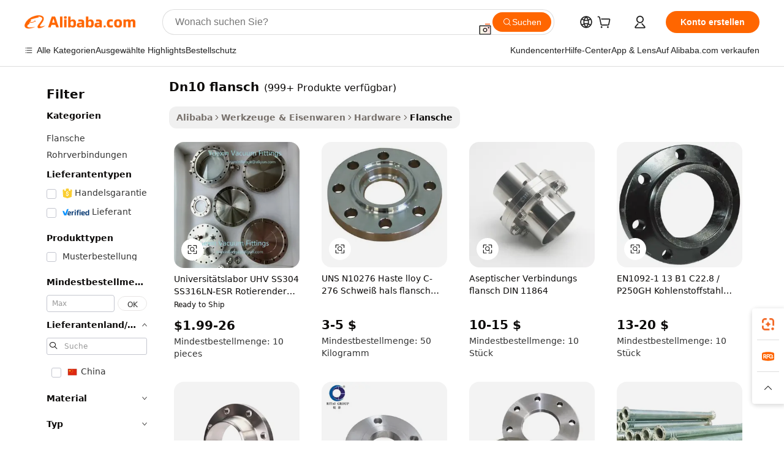

--- FILE ---
content_type: text/html;charset=UTF-8
request_url: https://german.alibaba.com/g/dn10-flange_2.html
body_size: 80448
content:

<!-- screen_content -->

    <!-- tangram:5410 begin-->
    <!-- tangram:529998 begin-->
    
<!DOCTYPE html>
<html lang="de" dir="ltr">
  <head>
        <script>
      window.__BB = {
        scene: window.__bb_scene || 'traffic-free-goods'
      };
      window.__BB.BB_CWV_IGNORE = {
          lcp_element: ['#icbu-buyer-pc-top-banner'],
          lcp_url: [],
        };
      window._timing = {}
      window._timing.first_start = Date.now();
      window.needLoginInspiration = Boolean(false);
      // 变量用于标记页面首次可见时间
      let firstVisibleTime = null;
      if (typeof document.hidden !== 'undefined') {
        // 页面首次加载时直接统计
        if (!document.hidden) {
          firstVisibleTime = Date.now();
          window.__BB_timex = 1
        } else {
          // 页面不可见时监听 visibilitychange 事件
          document.addEventListener('visibilitychange', () => {
            if (!document.hidden) {
              firstVisibleTime = Date.now();
              window.__BB_timex = firstVisibleTime - window.performance.timing.navigationStart
              window.__BB.firstVisibleTime = window.__BB_timex
              console.log("Page became visible after "+ window.__BB_timex + " ms");
            }
          }, { once: true });  // 确保只触发一次
        }
      } else {
        console.warn('Page Visibility API is not supported in this browser.');
      }
    </script>
        <meta name="data-spm" content="a2700">
        <meta name="aplus-xplug" content="NONE">
        <meta name="aplus-icbu-disable-umid" content="1">
        <meta name="google-translate-customization" content="9de59014edaf3b99-22e1cf3b5ca21786-g00bb439a5e9e5f8f-f">
    <meta name="yandex-verification" content="25a76ba8e4443bb3" />
    <meta name="msvalidate.01" content="E3FBF0E89B724C30844BF17C59608E8F" />
    <meta name="viewport" content="width=device-width, initial-scale=1.0, maximum-scale=5.0, user-scalable=yes">
        <link rel="preconnect" href="https://s.alicdn.com/" crossorigin>
    <link rel="dns-prefetch" href="https://s.alicdn.com">
                        <link rel="preload" href="https://s.alicdn.com/@g/alilog/??aplus_plugin_icbufront/index.js,mlog/aplus_v2.js" as="script">
        <link rel="preload" href="https://s.alicdn.com/@img/imgextra/i2/O1CN0153JdbU26g4bILVOyC_!!6000000007690-2-tps-418-58.png" as="image">
        <script>
            window.__APLUS_ABRATE__ = {
        perf_group: 'base64cached',
        scene: "traffic-free-goods",
      };
    </script>
    <meta name="aplus-mmstat-timeout" content="15000">
        <meta content="text/html; charset=utf-8" http-equiv="Content-Type">
          <title>Großhandel dn10 flansch für Verbindungen und Stabilität – Alibaba.com</title>
      <meta name="keywords" content="wnrf flange,flanging machine,spherical bearing flange">
      <meta name="description" content="Entdecken Sie eine umfassende Sammlung von Großhandels-dn10 flansch für effektive und effiziente Verbindungen und Stabilisierung zwischen Objekten, die unter unserer {Kategorie} verfügbar sind.">
            <meta name="pagetiming-rate" content="9">
      <meta name="pagetiming-resource-rate" content="4">
                    <link rel="canonical" href="https://german.alibaba.com/g/dn10-flange_2.html">
                              <link rel="alternate" hreflang="fr" href="https://french.alibaba.com/g/dn10-flange_2.html">
                  <link rel="alternate" hreflang="de" href="https://german.alibaba.com/g/dn10-flange_2.html">
                  <link rel="alternate" hreflang="pt" href="https://portuguese.alibaba.com/g/dn10-flange_2.html">
                  <link rel="alternate" hreflang="it" href="https://italian.alibaba.com/g/dn10-flange_2.html">
                  <link rel="alternate" hreflang="es" href="https://spanish.alibaba.com/g/dn10-flange_2.html">
                  <link rel="alternate" hreflang="ru" href="https://russian.alibaba.com/g/dn10-flange_2.html">
                  <link rel="alternate" hreflang="ko" href="https://korean.alibaba.com/g/dn10-flange_2.html">
                  <link rel="alternate" hreflang="ar" href="https://arabic.alibaba.com/g/dn10-flange_2.html">
                  <link rel="alternate" hreflang="ja" href="https://japanese.alibaba.com/g/dn10-flange_2.html">
                  <link rel="alternate" hreflang="tr" href="https://turkish.alibaba.com/g/dn10-flange_2.html">
                  <link rel="alternate" hreflang="th" href="https://thai.alibaba.com/g/dn10-flange_2.html">
                  <link rel="alternate" hreflang="vi" href="https://vietnamese.alibaba.com/g/dn10-flange_2.html">
                  <link rel="alternate" hreflang="nl" href="https://dutch.alibaba.com/g/dn10-flange_2.html">
                  <link rel="alternate" hreflang="he" href="https://hebrew.alibaba.com/g/dn10-flange_2.html">
                  <link rel="alternate" hreflang="id" href="https://indonesian.alibaba.com/g/dn10-flange_2.html">
                  <link rel="alternate" hreflang="hi" href="https://hindi.alibaba.com/g/dn10-flange_2.html">
                  <link rel="alternate" hreflang="en" href="https://www.alibaba.com/showroom/dn10-flange_2.html">
                  <link rel="alternate" hreflang="zh" href="https://chinese.alibaba.com/g/dn10-flange_2.html">
                  <link rel="alternate" hreflang="x-default" href="https://www.alibaba.com/showroom/dn10-flange_2.html">
                                        <script>
      // Aplus 配置自动打点
      var queue = window.goldlog_queue || (window.goldlog_queue = []);
      var tags = ["button", "a", "div", "span", "i", "svg", "input", "li", "tr"];
      queue.push(
        {
          action: 'goldlog.appendMetaInfo',
          arguments: [
            'aplus-auto-exp',
            [
              {
                logkey: '/sc.ug_msite.new_product_exp',
                cssSelector: '[data-spm-exp]',
                props: ["data-spm-exp"],
              },
              {
                logkey: '/sc.ug_pc.seolist_product_exp',
                cssSelector: '.traffic-card-gallery',
                props: ["data-spm-exp"],
              }
            ]
          ]
        }
      )
      queue.push({
        action: 'goldlog.setMetaInfo',
        arguments: ['aplus-auto-clk', JSON.stringify(tags.map(tag =>({
          "logkey": "/sc.ug_msite.new_product_clk",
          tag,
          "filter": "data-spm-clk",
          "props": ["data-spm-clk"]
        })))],
      });
    </script>
  </head>
  <div id="icbu-header"><div id="the-new-header" data-version="4.4.0" data-tnh-auto-exp="tnh-expose" data-scenes="search-products" style="position: relative;background-color: #fff;border-bottom: 1px solid #ddd;box-sizing: border-box; font-family:Inter,SF Pro Text,Roboto,Helvetica Neue,Helvetica,Tahoma,Arial,PingFang SC,Microsoft YaHei;"><div style="display: flex;align-items:center;height: 72px;min-width: 1200px;max-width: 1580px;margin: 0 auto;padding: 0 40px;box-sizing: border-box;"><img style="height: 29px; width: 209px;" src="https://s.alicdn.com/@img/imgextra/i2/O1CN0153JdbU26g4bILVOyC_!!6000000007690-2-tps-418-58.png" alt="" /></div><div style="min-width: 1200px;max-width: 1580px;margin: 0 auto;overflow: hidden;font-size: 14px;display: flex;justify-content: space-between;padding: 0 40px;box-sizing: border-box;"><div style="display: flex; align-items: center; justify-content: space-between"><div style="position: relative; height: 36px; padding: 0 28px 0 20px">All categories</div><div style="position: relative; height: 36px; padding-right: 28px">Featured selections</div><div style="position: relative; height: 36px">Trade Assurance</div></div><div style="display: flex; align-items: center; justify-content: space-between"><div style="position: relative; height: 36px; padding-right: 28px">Buyer Central</div><div style="position: relative; height: 36px; padding-right: 28px">Help Center</div><div style="position: relative; height: 36px; padding-right: 28px">Get the app</div><div style="position: relative; height: 36px">Become a supplier</div></div></div></div></div></div>
  <body data-spm="7724857" style="min-height: calc(100vh + 1px)"><script 
id="beacon-aplus"   
src="//s.alicdn.com/@g/alilog/??aplus_plugin_icbufront/index.js,mlog/aplus_v2.js"
exparams="aplus=async&userid=&aplus&ali_beacon_id=&ali_apache_id=&ali_apache_track=&ali_apache_tracktmp=&eagleeye_traceid=2101c17717690436935165867e0fc9&ip=3%2e141%2e168%2e133&dmtrack_c={ali%5fresin%5ftrace%3dse%5frst%3dnull%7csp%5fviewtype%3dY%7cset%3d3%7cser%3d1007%7cpageId%3d7cef920eb52d439e9bcb2e4d02804630%7cm%5fpageid%3dnull%7cpvmi%3dff5b398904d74866b53fbe1d8c207ca5%7csek%5fsepd%3ddn10%2bflansch%7csek%3ddn10%2bflange%7cse%5fpn%3d2%7cp4pid%3d15dffd9a%2d1fe9%2d470f%2d848b%2dea8df0d79337%7csclkid%3dnull%7cforecast%5fpost%5fcate%3dnull%7cseo%5fnew%5fuser%5fflag%3dfalse%7ccategoryId%3d4113%7cseo%5fsearch%5fmodel%5fupgrade%5fv2%3d2025070801%7cseo%5fmodule%5fcard%5f20240624%3d202406242%7clong%5ftext%5fgoogle%5ftranslate%5fv2%3d2407142%7cseo%5fcontent%5ftd%5fbottom%5ftext%5fupdate%5fkey%3d2025070801%7cseo%5fsearch%5fmodel%5fupgrade%5fv3%3d2025072201%7cdamo%5falt%5freplace%3d2485818%7cseo%5fsearch%5fmodel%5fmulti%5fupgrade%5fv3%3d2025081101%7cwap%5fcross%3d2007659%7cwap%5fcs%5faction%3d2005494%7cAPP%5fVisitor%5fActive%3d26704%7cseo%5fshowroom%5fgoods%5fmix%3d2005244%7cseo%5fdefault%5fcached%5flong%5ftext%5ffrom%5fnew%5fkeyword%5fstep%3d2024122502%7cshowroom%5fgeneral%5ftemplate%3d2005292%7cwap%5fcs%5ftext%3dnull%7cstructured%5fdata%3d2025052702%7cseo%5fmulti%5fstyle%5ftext%5fupdate%3d2511182%7cpc%5fnew%5fheader%3dnull%7cseo%5fmeta%5fcate%5ftemplate%5fv1%3d2025042401%7cseo%5fmeta%5ftd%5fsearch%5fkeyword%5fstep%5fv1%3d2025040999%7cseo%5fshowroom%5fbiz%5fbabablog%3d1%7cshowroom%5fft%5flong%5ftext%5fbaks%3d80802%7cAPP%5fGrowing%5fBuyer%5fHigh%5fIntent%5fActive%3d25488%7cshowroom%5fpc%5fv2019%3d2104%7cAPP%5fProspecting%5fBuyer%3d26708%7ccache%5fcontrol%3d2481986%7cAPP%5fChurned%5fCore%5fBuyer%3d25463%7cseo%5fdefault%5fcached%5flong%5ftext%5fstep%3d24110802%7camp%5flighthouse%5fscore%5fimage%3d19657%7cseo%5fft%5ftranslate%5fgemini%3d25012003%7cwap%5fnode%5fssr%3d2015725%7cdataphant%5fopen%3d27030%7clongtext%5fmulti%5fstyle%5fexpand%5frussian%3d2510142%7cseo%5flongtext%5fgoogle%5fdata%5fsection%3d25021702%7cindustry%5fpopular%5ffloor%3dnull%7cwap%5fad%5fgoods%5fproduct%5finterval%3dnull%7cseo%5fgoods%5fbootom%5fwholesale%5flink%3dnull%7cseo%5fmiddle%5fwholesale%5flink%3d2486164%7cseo%5fkeyword%5faatest%3d12%7cft%5flong%5ftext%5fenpand%5fstep2%3d121602%7cseo%5fft%5flongtext%5fexpand%5fstep3%3d25012102%7cseo%5fwap%5fheadercard%3d2006288%7cAPP%5fChurned%5fInactive%5fVisitor%3d25497%7cAPP%5fGrowing%5fBuyer%5fHigh%5fIntent%5fInactive%3d25484%7cseo%5fmeta%5ftd%5fmulti%5fkey%3d2025061801%7ctop%5frecommend%5f20250120%3d202501201%7clongtext%5fmulti%5fstyle%5fexpand%5ffrench%5fcopy%3d25091802%7clongtext%5fmulti%5fstyle%5fexpand%5ffrench%5fcopy%5fcopy%3d25092502%7cseo%5ffloor%5fexp%3dnull%7cseo%5fshowroom%5falgo%5flink%3d17764%7cseo%5fmeta%5ftd%5faib%5fgeneral%5fkey%3d2025091900%7ccountry%5findustry%3d202311033%7cpc%5ffree%5fswitchtosearch%3d2020529%7cshowroom%5fft%5flong%5ftext%5fenpand%5fstep1%3d101102%7cseo%5fshowroom%5fnorel%3dnull%7cplp%5fstyle%5f25%5fpc%3d202505222%7cseo%5fggs%5flayer%3d10011%7cquery%5fmutil%5flang%5ftranslate%3d2025060300%7cAPP%5fChurned%5fBuyer%3d25465%7cstream%5frender%5fperf%5fopt%3d2309181%7cwap%5fgoods%3d2007383%7cseo%5fshowroom%5fsimilar%5f20240614%3d202406142%7cchinese%5fopen%3d6307%7cquery%5fgpt%5ftranslate%3d20240820%7cad%5fproduct%5finterval%3dnull%7camp%5fto%5fpwa%3d2007359%7cplp%5faib%5fmulti%5fai%5fmeta%3d20250401%7cwap%5fsupplier%5fcontent%3dnull%7cpc%5ffree%5frefactoring%3d20220315%7cAPP%5fGrowing%5fBuyer%5fInactive%3d25476%7csso%5foem%5ffloor%3dnull%7cseo%5fpc%5fnew%5fview%5f20240807%3d202408072%7cseo%5fbottom%5ftext%5fentity%5fkey%5fcopy%3d2025062400%7cstream%5frender%3d433763%7cseo%5fmodule%5fcard%5f20240424%3d202404241%7cseo%5ftitle%5freplace%5f20191226%3d5841%7clongtext%5fmulti%5fstyle%5fexpand%3d25090802%7cgoogleweblight%3d6516%7clighthouse%5fbase64%3d2005760%7cAPP%5fProspecting%5fBuyer%5fActive%3d26716%7cad%5fgoods%5fproduct%5finterval%3dnull%7cseo%5fbottom%5fdeep%5fextend%5fkw%5fkey%3d2025071101%7clongtext%5fmulti%5fstyle%5fexpand%5fturkish%3d25102801%7cilink%5fuv%3d20240911%7cwap%5flist%5fwakeup%3d2005832%7ctpp%5fcrosslink%5fpc%3d20205311%7cseo%5ftop%5fbooth%3d18501%7cAPP%5fGrowing%5fBuyer%5fLess%5fActive%3d25472%7cseo%5fsearch%5fmodel%5fupgrade%5frank%3d2025092401%7cgoodslayer%3d7977%7cft%5flong%5ftext%5ftranslate%5fexpand%5fstep1%3d24110802%7cseo%5fheaderstyle%5ftraffic%5fkey%5fv1%3d2025072100%7ccrosslink%5fswitch%3d2008141%7cp4p%5foutline%3d20240328%7cseo%5fmeta%5ftd%5faib%5fv2%5fkey%3d2025091801%7crts%5fmulti%3d2008404%7cseo%5fad%5foptimization%5fkey%5fv2%3d2025072300%7cAPP%5fVisitor%5fLess%5fActive%3d26698%7cseo%5fsearch%5franker%5fid%3d2025112401%7cplp%5fstyle%5f25%3d202505192%7ccdn%5fvm%3d2007368%7cwap%5fad%5fproduct%5finterval%3dnull%7cseo%5fsearch%5fmodel%5fmulti%5fupgrade%5frank%3d2025092401%7cpc%5fcard%5fshare%3d2025081201%7cAPP%5fGrowing%5fBuyer%5fHigh%5fIntent%5fLess%5fActive%3d25480%7cgoods%5ftitle%5fsubstitute%3d9618%7cwap%5fscreen%5fexp%3d2025081400%7creact%5fheader%5ftest%3d202502182%7cpc%5fcs%5fcolor%3dnull%7cshowroom%5fft%5flong%5ftext%5ftest%3d72502%7cone%5ftap%5flogin%5fABTest%3d202308153%7cseo%5fhyh%5fshow%5ftags%3d9867%7cplp%5fstructured%5fdata%3d2508182%7cguide%5fdelete%3d2008526%7cseo%5findustry%5ftemplate%3dnull%7cseo%5fmeta%5ftd%5fmulti%5fes%5fkey%3d2025073101%7cseo%5fshowroom%5fdata%5fmix%3d19888%7csso%5ftop%5franking%5ffloor%3d20031%7cseo%5ftd%5fdeep%5fupgrade%5fkey%5fv3%3d2025081101%7cwap%5fue%5fone%3d2025111401%7cshowroom%5fto%5frts%5flink%3d2008480%7ccountrysearch%5ftest%3dnull%7cshowroom%5flist%5fnew%5farrival%3d2811002%7cchannel%5famp%5fto%5fpwa%3d2008435%7cseo%5fmulti%5fstyles%5flong%5ftext%3d2503172%7cseo%5fmeta%5ftext%5fmutli%5fcate%5ftemplate%5fv1%3d2025080800%7cseo%5fdefault%5fcached%5fmutil%5flong%5ftext%5fstep%3d24110436%7cseo%5faction%5fpoint%5ftype%3d22823%7cseo%5faib%5ftd%5flaunch%5f20240828%5fcopy%3d202408282%7cseo%5fshowroom%5fwholesale%5flink%3dnull%7cseo%5fperf%5fimprove%3d2023999%7cseo%5fwap%5flist%5fbounce%5f01%3d2063%7cseo%5fwap%5flist%5fbounce%5f02%3d2128%7cAPP%5fGrowing%5fBuyer%5fActive%3d25492%7cvideolayer%3dnull%7cvideo%5fplay%3dnull%7cAPP%5fChurned%5fMember%5fInactive%3d25501%7cseo%5fgoogle%5fnew%5fstruct%3d438326%7cicbu%5falgo%5fp4p%5fseo%5fad%3d2025072300%7ctpp%5ftrace%3dseoKeyword%2dseoKeyword%5fv3%2dbase%2dORIGINAL}&pageid=038da8852101e4561769043693&hn=ensearchweb033001228086%2erg%2dus%2deast%2eus44&asid=AQAAAADtdnFpdfcocwAAAAAwmHcRsDKEmQ==&treq=&tres=" async>
</script>
            <style>body{background-color:white;}.no-scrollbar.il-sticky.il-top-0.il-max-h-\[100vh\].il-w-\[200px\].il-flex-shrink-0.il-flex-grow-0.il-overflow-y-scroll{background-color:#FFF;padding-left:12px}</style>
                    <!-- tangram:530006 begin-->
<!--  -->
 <style>
   @keyframes il-spin {
     to {
       transform: rotate(360deg);
     }
   }
   @keyframes il-pulse {
     50% {
       opacity: 0.5;
     }
   }
   .traffic-card-gallery {display: flex;position: relative;flex-direction: column;justify-content: flex-start;border-radius: 0.5rem;background-color: #fff;padding: 0.5rem 0.5rem 1rem;overflow: hidden;font-size: 0.75rem;line-height: 1rem;}
   .traffic-card-list {display: flex;position: relative;flex-direction: row;justify-content: flex-start;border-bottom-width: 1px;background-color: #fff;padding: 1rem;height: 292px;overflow: hidden;font-size: 0.75rem;line-height: 1rem;}
   .product-price {
     b {
       font-size: 22px;
     }
   }
   .skel-loading {
       animation: il-pulse 2s cubic-bezier(0.4, 0, 0.6, 1) infinite;background-color: hsl(60, 4.8%, 95.9%);
   }
 </style>
<div id="first-cached-card">
  <div style="box-sizing:border-box;display: flex;position: absolute;left: 0;right: 0;margin: 0 auto;z-index: 1;min-width: 1200px;max-width: 1580px;padding: 0.75rem 3.25rem 0;pointer-events: none;">
    <!--页面左侧区域-->
    <div style="width: 200px;padding-top: 1rem;padding-left:12px; background-color: #fff;border-radius: 0.25rem">
      <div class="skel-loading" style="height: 1.5rem;width: 50%;border-radius: 0.25rem;"></div>
      <div style="margin-top: 1rem;margin-bottom: 1rem;">
        <div class="skel-loading" style="height: 1rem;width: calc(100% * 5 / 6);"></div>
        <div
          class="skel-loading"
          style="margin-top: 1rem;height: 1rem;width: calc(100% * 8 / 12);"
        ></div>
        <div class="skel-loading" style="margin-top: 1rem;height: 1rem;width: 75%;"></div>
        <div
          class="skel-loading"
          style="margin-top: 1rem;height: 1rem;width: calc(100% * 7 / 12);"
        ></div>
      </div>
      <div class="skel-loading" style="height: 1.5rem;width: 50%;border-radius: 0.25rem;"></div>
      <div style="margin-top: 1rem;margin-bottom: 1rem;">
        <div class="skel-loading" style="height: 1rem;width: calc(100% * 5 / 6);"></div>
        <div
          class="skel-loading"
          style="margin-top: 1rem;height: 1rem;width: calc(100% * 8 / 12);"
        ></div>
        <div class="skel-loading" style="margin-top: 1rem;height: 1rem;width: 75%;"></div>
        <div
          class="skel-loading"
          style="margin-top: 1rem;height: 1rem;width: calc(100% * 7 / 12);"
        ></div>
      </div>
      <div class="skel-loading" style="height: 1.5rem;width: 50%;border-radius: 0.25rem;"></div>
      <div style="margin-top: 1rem;margin-bottom: 1rem;">
        <div class="skel-loading" style="height: 1rem;width: calc(100% * 5 / 6);"></div>
        <div
          class="skel-loading"
          style="margin-top: 1rem;height: 1rem;width: calc(100% * 8 / 12);"
        ></div>
        <div class="skel-loading" style="margin-top: 1rem;height: 1rem;width: 75%;"></div>
        <div
          class="skel-loading"
          style="margin-top: 1rem;height: 1rem;width: calc(100% * 7 / 12);"
        ></div>
      </div>
      <div class="skel-loading" style="height: 1.5rem;width: 50%;border-radius: 0.25rem;"></div>
      <div style="margin-top: 1rem;margin-bottom: 1rem;">
        <div class="skel-loading" style="height: 1rem;width: calc(100% * 5 / 6);"></div>
        <div
          class="skel-loading"
          style="margin-top: 1rem;height: 1rem;width: calc(100% * 8 / 12);"
        ></div>
        <div class="skel-loading" style="margin-top: 1rem;height: 1rem;width: 75%;"></div>
        <div
          class="skel-loading"
          style="margin-top: 1rem;height: 1rem;width: calc(100% * 7 / 12);"
        ></div>
      </div>
      <div class="skel-loading" style="height: 1.5rem;width: 50%;border-radius: 0.25rem;"></div>
      <div style="margin-top: 1rem;margin-bottom: 1rem;">
        <div class="skel-loading" style="height: 1rem;width: calc(100% * 5 / 6);"></div>
        <div
          class="skel-loading"
          style="margin-top: 1rem;height: 1rem;width: calc(100% * 8 / 12);"
        ></div>
        <div class="skel-loading" style="margin-top: 1rem;height: 1rem;width: 75%;"></div>
        <div
          class="skel-loading"
          style="margin-top: 1rem;height: 1rem;width: calc(100% * 7 / 12);"
        ></div>
      </div>
      <div class="skel-loading" style="height: 1.5rem;width: 50%;border-radius: 0.25rem;"></div>
      <div style="margin-top: 1rem;margin-bottom: 1rem;">
        <div class="skel-loading" style="height: 1rem;width: calc(100% * 5 / 6);"></div>
        <div
          class="skel-loading"
          style="margin-top: 1rem;height: 1rem;width: calc(100% * 8 / 12);"
        ></div>
        <div class="skel-loading" style="margin-top: 1rem;height: 1rem;width: 75%;"></div>
        <div
          class="skel-loading"
          style="margin-top: 1rem;height: 1rem;width: calc(100% * 7 / 12);"
        ></div>
      </div>
    </div>
    <!--页面主体区域-->
    <div style="flex: 1 1 0%; overflow: hidden;padding: 0.5rem 0.5rem 0.5rem 1.5rem">
      <div style="height: 1.25rem;margin-bottom: 1rem;"></div>
      <!-- keywords -->
      <div style="margin-bottom: 1rem;height: 1.75rem;font-weight: 700;font-size: 1.25rem;line-height: 1.75rem;"></div>
      <!-- longtext -->
            <div style="width: calc(25% - 0.9rem);pointer-events: auto">
        <div class="traffic-card-gallery">
          <!-- ProductImage -->
          <a href="//www.alibaba.com/product-detail/University-Lab-UHV-SS304-SS316LN-ESR_60757619664.html?from=SEO" target="_blank" style="position: relative;margin-bottom: 0.5rem;aspect-ratio: 1;overflow: hidden;border-radius: 0.5rem;">
            <div style="display: flex; overflow: hidden">
              <div style="position: relative;margin: 0;width: 100%;min-width: 0;flex-shrink: 0;flex-grow: 0;flex-basis: 100%;padding: 0;">
                <img style="position: relative; aspect-ratio: 1; width: 100%" src="[data-uri]" loading="eager" />
                <div style="position: absolute;left: 0;bottom: 0;right: 0;top: 0;background-color: #000;opacity: 0.05;"></div>
              </div>
            </div>
          </a>
          <div style="display: flex;flex: 1 1 0%;flex-direction: column;justify-content: space-between;">
            <div>
              <a class="skel-loading" style="margin-top: 0.5rem;display:inline-block;width:100%;height:1rem;" href="//www.alibaba.com/product-detail/University-Lab-UHV-SS304-SS316LN-ESR_60757619664.html" target="_blank"></a>
              <a class="skel-loading" style="margin-top: 0.125rem;display:inline-block;width:100%;height:1rem;" href="//www.alibaba.com/product-detail/University-Lab-UHV-SS304-SS316LN-ESR_60757619664.html" target="_blank"></a>
              <div class="skel-loading" style="margin-top: 0.25rem;height:1.625rem;width:75%"></div>
              <div class="skel-loading" style="margin-top: 0.5rem;height: 1rem;width:50%"></div>
              <div class="skel-loading" style="margin-top:0.25rem;height:1rem;width:25%"></div>
            </div>
          </div>

        </div>
      </div>

    </div>
  </div>
</div>
<!-- tangram:530006 end-->
            <style>.component-left-filter-callback{display:flex;position:relative;margin-top:10px;height:1200px}.component-left-filter-callback img{width:200px}.component-left-filter-callback i{position:absolute;top:5%;left:50%}.related-search-wrapper{padding:.5rem;--tw-bg-opacity: 1;background-color:#fff;background-color:rgba(255,255,255,var(--tw-bg-opacity, 1));border-width:1px;border-color:var(--input)}.related-search-wrapper .related-search-box{margin:12px 16px}.related-search-wrapper .related-search-box .related-search-title{display:inline;float:start;color:#666;word-wrap:break-word;margin-right:12px;width:13%}.related-search-wrapper .related-search-box .related-search-content{display:flex;flex-wrap:wrap}.related-search-wrapper .related-search-box .related-search-content .related-search-link{margin-right:12px;width:23%;overflow:hidden;color:#666;text-overflow:ellipsis;white-space:nowrap}.product-title img{margin-right:.5rem;display:inline-block;height:1rem;vertical-align:sub}.product-price b{font-size:22px}.similar-icon{position:absolute;bottom:12px;z-index:2;right:12px}.rfq-card{display:inline-block;position:relative;box-sizing:border-box;margin-bottom:36px}.rfq-card .rfq-card-content{display:flex;position:relative;flex-direction:column;align-items:flex-start;background-size:cover;background-color:#fff;padding:12px;width:100%;height:100%}.rfq-card .rfq-card-content .rfq-card-icon{margin-top:50px}.rfq-card .rfq-card-content .rfq-card-icon img{width:45px}.rfq-card .rfq-card-content .rfq-card-top-title{margin-top:14px;color:#222;font-weight:400;font-size:16px}.rfq-card .rfq-card-content .rfq-card-title{margin-top:24px;color:#333;font-weight:800;font-size:20px}.rfq-card .rfq-card-content .rfq-card-input-box{margin-top:24px;width:100%}.rfq-card .rfq-card-content .rfq-card-input-box textarea{box-sizing:border-box;border:1px solid #ddd;border-radius:4px;background-color:#fff;padding:9px 12px;width:100%;height:88px;resize:none;color:#666;font-weight:400;font-size:13px;font-family:inherit}.rfq-card .rfq-card-content .rfq-card-button{margin-top:24px;border:1px solid #666;border-radius:16px;background-color:#fff;width:67%;color:#000;font-weight:700;font-size:14px;line-height:30px;text-align:center}[data-modulename^=ProductList-] div{contain-intrinsic-size:auto 500px}.traffic-card-gallery:hover{--tw-shadow: 0px 2px 6px 2px rgba(0,0,0,.12157);--tw-shadow-colored: 0px 2px 6px 2px var(--tw-shadow-color);box-shadow:0 0 #0000,0 0 #0000,0 2px 6px 2px #0000001f;box-shadow:var(--tw-ring-offset-shadow, 0 0 rgba(0,0,0,0)),var(--tw-ring-shadow, 0 0 rgba(0,0,0,0)),var(--tw-shadow);z-index:10}.traffic-card-gallery{position:relative;display:flex;flex-direction:column;justify-content:flex-start;overflow:hidden;border-radius:.75rem;--tw-bg-opacity: 1;background-color:#fff;background-color:rgba(255,255,255,var(--tw-bg-opacity, 1));padding:.5rem;font-size:.75rem;line-height:1rem}.traffic-card-list{position:relative;display:flex;height:292px;flex-direction:row;justify-content:flex-start;overflow:hidden;border-bottom-width:1px;--tw-bg-opacity: 1;background-color:#fff;background-color:rgba(255,255,255,var(--tw-bg-opacity, 1));padding:1rem;font-size:.75rem;line-height:1rem}.traffic-card-g-industry:hover{--tw-shadow: 0 0 10px rgba(0,0,0,.1);--tw-shadow-colored: 0 0 10px var(--tw-shadow-color);box-shadow:0 0 #0000,0 0 #0000,0 0 10px #0000001a;box-shadow:var(--tw-ring-offset-shadow, 0 0 rgba(0,0,0,0)),var(--tw-ring-shadow, 0 0 rgba(0,0,0,0)),var(--tw-shadow)}.traffic-card-g-industry{position:relative;border-radius:var(--radius);--tw-bg-opacity: 1;background-color:#fff;background-color:rgba(255,255,255,var(--tw-bg-opacity, 1));padding:1.25rem .75rem .75rem;font-size:.875rem;line-height:1.25rem}.module-filter-section-wrapper{max-height:none!important;overflow-x:hidden}*,:before,:after{--tw-border-spacing-x: 0;--tw-border-spacing-y: 0;--tw-translate-x: 0;--tw-translate-y: 0;--tw-rotate: 0;--tw-skew-x: 0;--tw-skew-y: 0;--tw-scale-x: 1;--tw-scale-y: 1;--tw-pan-x: ;--tw-pan-y: ;--tw-pinch-zoom: ;--tw-scroll-snap-strictness: proximity;--tw-gradient-from-position: ;--tw-gradient-via-position: ;--tw-gradient-to-position: ;--tw-ordinal: ;--tw-slashed-zero: ;--tw-numeric-figure: ;--tw-numeric-spacing: ;--tw-numeric-fraction: ;--tw-ring-inset: ;--tw-ring-offset-width: 0px;--tw-ring-offset-color: #fff;--tw-ring-color: rgba(59, 130, 246, .5);--tw-ring-offset-shadow: 0 0 rgba(0,0,0,0);--tw-ring-shadow: 0 0 rgba(0,0,0,0);--tw-shadow: 0 0 rgba(0,0,0,0);--tw-shadow-colored: 0 0 rgba(0,0,0,0);--tw-blur: ;--tw-brightness: ;--tw-contrast: ;--tw-grayscale: ;--tw-hue-rotate: ;--tw-invert: ;--tw-saturate: ;--tw-sepia: ;--tw-drop-shadow: ;--tw-backdrop-blur: ;--tw-backdrop-brightness: ;--tw-backdrop-contrast: ;--tw-backdrop-grayscale: ;--tw-backdrop-hue-rotate: ;--tw-backdrop-invert: ;--tw-backdrop-opacity: ;--tw-backdrop-saturate: ;--tw-backdrop-sepia: ;--tw-contain-size: ;--tw-contain-layout: ;--tw-contain-paint: ;--tw-contain-style: }::backdrop{--tw-border-spacing-x: 0;--tw-border-spacing-y: 0;--tw-translate-x: 0;--tw-translate-y: 0;--tw-rotate: 0;--tw-skew-x: 0;--tw-skew-y: 0;--tw-scale-x: 1;--tw-scale-y: 1;--tw-pan-x: ;--tw-pan-y: ;--tw-pinch-zoom: ;--tw-scroll-snap-strictness: proximity;--tw-gradient-from-position: ;--tw-gradient-via-position: ;--tw-gradient-to-position: ;--tw-ordinal: ;--tw-slashed-zero: ;--tw-numeric-figure: ;--tw-numeric-spacing: ;--tw-numeric-fraction: ;--tw-ring-inset: ;--tw-ring-offset-width: 0px;--tw-ring-offset-color: #fff;--tw-ring-color: rgba(59, 130, 246, .5);--tw-ring-offset-shadow: 0 0 rgba(0,0,0,0);--tw-ring-shadow: 0 0 rgba(0,0,0,0);--tw-shadow: 0 0 rgba(0,0,0,0);--tw-shadow-colored: 0 0 rgba(0,0,0,0);--tw-blur: ;--tw-brightness: ;--tw-contrast: ;--tw-grayscale: ;--tw-hue-rotate: ;--tw-invert: ;--tw-saturate: ;--tw-sepia: ;--tw-drop-shadow: ;--tw-backdrop-blur: ;--tw-backdrop-brightness: ;--tw-backdrop-contrast: ;--tw-backdrop-grayscale: ;--tw-backdrop-hue-rotate: ;--tw-backdrop-invert: ;--tw-backdrop-opacity: ;--tw-backdrop-saturate: ;--tw-backdrop-sepia: ;--tw-contain-size: ;--tw-contain-layout: ;--tw-contain-paint: ;--tw-contain-style: }*,:before,:after{box-sizing:border-box;border-width:0;border-style:solid;border-color:#e5e7eb}:before,:after{--tw-content: ""}html,:host{line-height:1.5;-webkit-text-size-adjust:100%;-moz-tab-size:4;-o-tab-size:4;tab-size:4;font-family:ui-sans-serif,system-ui,-apple-system,Segoe UI,Roboto,Ubuntu,Cantarell,Noto Sans,sans-serif,"Apple Color Emoji","Segoe UI Emoji",Segoe UI Symbol,"Noto Color Emoji";font-feature-settings:normal;font-variation-settings:normal;-webkit-tap-highlight-color:transparent}body{margin:0;line-height:inherit}hr{height:0;color:inherit;border-top-width:1px}abbr:where([title]){text-decoration:underline;-webkit-text-decoration:underline dotted;text-decoration:underline dotted}h1,h2,h3,h4,h5,h6{font-size:inherit;font-weight:inherit}a{color:inherit;text-decoration:inherit}b,strong{font-weight:bolder}code,kbd,samp,pre{font-family:ui-monospace,SFMono-Regular,Menlo,Monaco,Consolas,Liberation Mono,Courier New,monospace;font-feature-settings:normal;font-variation-settings:normal;font-size:1em}small{font-size:80%}sub,sup{font-size:75%;line-height:0;position:relative;vertical-align:baseline}sub{bottom:-.25em}sup{top:-.5em}table{text-indent:0;border-color:inherit;border-collapse:collapse}button,input,optgroup,select,textarea{font-family:inherit;font-feature-settings:inherit;font-variation-settings:inherit;font-size:100%;font-weight:inherit;line-height:inherit;letter-spacing:inherit;color:inherit;margin:0;padding:0}button,select{text-transform:none}button,input:where([type=button]),input:where([type=reset]),input:where([type=submit]){-webkit-appearance:button;background-color:transparent;background-image:none}:-moz-focusring{outline:auto}:-moz-ui-invalid{box-shadow:none}progress{vertical-align:baseline}::-webkit-inner-spin-button,::-webkit-outer-spin-button{height:auto}[type=search]{-webkit-appearance:textfield;outline-offset:-2px}::-webkit-search-decoration{-webkit-appearance:none}::-webkit-file-upload-button{-webkit-appearance:button;font:inherit}summary{display:list-item}blockquote,dl,dd,h1,h2,h3,h4,h5,h6,hr,figure,p,pre{margin:0}fieldset{margin:0;padding:0}legend{padding:0}ol,ul,menu{list-style:none;margin:0;padding:0}dialog{padding:0}textarea{resize:vertical}input::-moz-placeholder,textarea::-moz-placeholder{opacity:1;color:#9ca3af}input::placeholder,textarea::placeholder{opacity:1;color:#9ca3af}button,[role=button]{cursor:pointer}:disabled{cursor:default}img,svg,video,canvas,audio,iframe,embed,object{display:block;vertical-align:middle}img,video{max-width:100%;height:auto}[hidden]:where(:not([hidden=until-found])){display:none}:root{--background: hsl(0, 0%, 100%);--foreground: hsl(20, 14.3%, 4.1%);--card: hsl(0, 0%, 100%);--card-foreground: hsl(20, 14.3%, 4.1%);--popover: hsl(0, 0%, 100%);--popover-foreground: hsl(20, 14.3%, 4.1%);--primary: hsl(24, 100%, 50%);--primary-foreground: hsl(60, 9.1%, 97.8%);--secondary: hsl(60, 4.8%, 95.9%);--secondary-foreground: #333;--muted: hsl(60, 4.8%, 95.9%);--muted-foreground: hsl(25, 5.3%, 44.7%);--accent: hsl(60, 4.8%, 95.9%);--accent-foreground: hsl(24, 9.8%, 10%);--destructive: hsl(0, 84.2%, 60.2%);--destructive-foreground: hsl(60, 9.1%, 97.8%);--border: hsl(20, 5.9%, 90%);--input: hsl(20, 5.9%, 90%);--ring: hsl(24.6, 95%, 53.1%);--radius: 1rem}.dark{--background: hsl(20, 14.3%, 4.1%);--foreground: hsl(60, 9.1%, 97.8%);--card: hsl(20, 14.3%, 4.1%);--card-foreground: hsl(60, 9.1%, 97.8%);--popover: hsl(20, 14.3%, 4.1%);--popover-foreground: hsl(60, 9.1%, 97.8%);--primary: hsl(20.5, 90.2%, 48.2%);--primary-foreground: hsl(60, 9.1%, 97.8%);--secondary: hsl(12, 6.5%, 15.1%);--secondary-foreground: hsl(60, 9.1%, 97.8%);--muted: hsl(12, 6.5%, 15.1%);--muted-foreground: hsl(24, 5.4%, 63.9%);--accent: hsl(12, 6.5%, 15.1%);--accent-foreground: hsl(60, 9.1%, 97.8%);--destructive: hsl(0, 72.2%, 50.6%);--destructive-foreground: hsl(60, 9.1%, 97.8%);--border: hsl(12, 6.5%, 15.1%);--input: hsl(12, 6.5%, 15.1%);--ring: hsl(20.5, 90.2%, 48.2%)}*{border-color:#e7e5e4;border-color:var(--border)}body{background-color:#fff;background-color:var(--background);color:#0c0a09;color:var(--foreground)}.il-sr-only{position:absolute;width:1px;height:1px;padding:0;margin:-1px;overflow:hidden;clip:rect(0,0,0,0);white-space:nowrap;border-width:0}.il-invisible{visibility:hidden}.il-fixed{position:fixed}.il-absolute{position:absolute}.il-relative{position:relative}.il-sticky{position:sticky}.il-inset-0{inset:0}.il--bottom-12{bottom:-3rem}.il--top-12{top:-3rem}.il-bottom-0{bottom:0}.il-bottom-2{bottom:.5rem}.il-bottom-3{bottom:.75rem}.il-bottom-4{bottom:1rem}.il-end-0{right:0}.il-end-2{right:.5rem}.il-end-3{right:.75rem}.il-end-4{right:1rem}.il-left-0{left:0}.il-left-3{left:.75rem}.il-right-0{right:0}.il-right-2{right:.5rem}.il-right-3{right:.75rem}.il-start-0{left:0}.il-start-1\/2{left:50%}.il-start-2{left:.5rem}.il-start-3{left:.75rem}.il-start-\[50\%\]{left:50%}.il-top-0{top:0}.il-top-1\/2{top:50%}.il-top-16{top:4rem}.il-top-4{top:1rem}.il-top-\[50\%\]{top:50%}.il-z-10{z-index:10}.il-z-50{z-index:50}.il-z-\[9999\]{z-index:9999}.il-col-span-4{grid-column:span 4 / span 4}.il-m-0{margin:0}.il-m-3{margin:.75rem}.il-m-auto{margin:auto}.il-mx-auto{margin-left:auto;margin-right:auto}.il-my-3{margin-top:.75rem;margin-bottom:.75rem}.il-my-5{margin-top:1.25rem;margin-bottom:1.25rem}.il-my-auto{margin-top:auto;margin-bottom:auto}.\!il-mb-4{margin-bottom:1rem!important}.il--mt-4{margin-top:-1rem}.il-mb-0{margin-bottom:0}.il-mb-1{margin-bottom:.25rem}.il-mb-2{margin-bottom:.5rem}.il-mb-3{margin-bottom:.75rem}.il-mb-4{margin-bottom:1rem}.il-mb-5{margin-bottom:1.25rem}.il-mb-6{margin-bottom:1.5rem}.il-mb-8{margin-bottom:2rem}.il-mb-\[-0\.75rem\]{margin-bottom:-.75rem}.il-mb-\[0\.125rem\]{margin-bottom:.125rem}.il-me-1{margin-right:.25rem}.il-me-2{margin-right:.5rem}.il-me-3{margin-right:.75rem}.il-me-auto{margin-right:auto}.il-mr-1{margin-right:.25rem}.il-mr-2{margin-right:.5rem}.il-ms-1{margin-left:.25rem}.il-ms-4{margin-left:1rem}.il-ms-5{margin-left:1.25rem}.il-ms-8{margin-left:2rem}.il-ms-\[\.375rem\]{margin-left:.375rem}.il-ms-auto{margin-left:auto}.il-mt-0{margin-top:0}.il-mt-0\.5{margin-top:.125rem}.il-mt-1{margin-top:.25rem}.il-mt-2{margin-top:.5rem}.il-mt-3{margin-top:.75rem}.il-mt-4{margin-top:1rem}.il-mt-6{margin-top:1.5rem}.il-line-clamp-1{overflow:hidden;display:-webkit-box;-webkit-box-orient:vertical;-webkit-line-clamp:1}.il-line-clamp-2{overflow:hidden;display:-webkit-box;-webkit-box-orient:vertical;-webkit-line-clamp:2}.il-line-clamp-6{overflow:hidden;display:-webkit-box;-webkit-box-orient:vertical;-webkit-line-clamp:6}.il-inline-block{display:inline-block}.il-inline{display:inline}.il-flex{display:flex}.il-inline-flex{display:inline-flex}.il-grid{display:grid}.il-aspect-square{aspect-ratio:1 / 1}.il-size-5{width:1.25rem;height:1.25rem}.il-h-1{height:.25rem}.il-h-10{height:2.5rem}.il-h-11{height:2.75rem}.il-h-20{height:5rem}.il-h-24{height:6rem}.il-h-3\.5{height:.875rem}.il-h-4{height:1rem}.il-h-40{height:10rem}.il-h-6{height:1.5rem}.il-h-8{height:2rem}.il-h-9{height:2.25rem}.il-h-\[150px\]{height:150px}.il-h-\[152px\]{height:152px}.il-h-\[18\.25rem\]{height:18.25rem}.il-h-\[292px\]{height:292px}.il-h-\[600px\]{height:600px}.il-h-auto{height:auto}.il-h-fit{height:-moz-fit-content;height:fit-content}.il-h-full{height:100%}.il-h-screen{height:100vh}.il-max-h-\[100vh\]{max-height:100vh}.il-w-1\/2{width:50%}.il-w-10{width:2.5rem}.il-w-10\/12{width:83.333333%}.il-w-4{width:1rem}.il-w-6{width:1.5rem}.il-w-64{width:16rem}.il-w-7\/12{width:58.333333%}.il-w-72{width:18rem}.il-w-8{width:2rem}.il-w-8\/12{width:66.666667%}.il-w-9{width:2.25rem}.il-w-9\/12{width:75%}.il-w-\[200px\]{width:200px}.il-w-\[84px\]{width:84px}.il-w-fit{width:-moz-fit-content;width:fit-content}.il-w-full{width:100%}.il-w-screen{width:100vw}.il-min-w-0{min-width:0px}.il-min-w-3{min-width:.75rem}.il-min-w-\[1200px\]{min-width:1200px}.il-max-w-\[1000px\]{max-width:1000px}.il-max-w-\[1580px\]{max-width:1580px}.il-max-w-full{max-width:100%}.il-max-w-lg{max-width:32rem}.il-flex-1{flex:1 1 0%}.il-flex-shrink-0,.il-shrink-0{flex-shrink:0}.il-flex-grow-0,.il-grow-0{flex-grow:0}.il-basis-24{flex-basis:6rem}.il-basis-full{flex-basis:100%}.il-origin-\[--radix-tooltip-content-transform-origin\]{transform-origin:var(--radix-tooltip-content-transform-origin)}.il--translate-x-1\/2{--tw-translate-x: -50%;transform:translate(-50%,var(--tw-translate-y)) rotate(var(--tw-rotate)) skew(var(--tw-skew-x)) skewY(var(--tw-skew-y)) scaleX(var(--tw-scale-x)) scaleY(var(--tw-scale-y));transform:translate(var(--tw-translate-x),var(--tw-translate-y)) rotate(var(--tw-rotate)) skew(var(--tw-skew-x)) skewY(var(--tw-skew-y)) scaleX(var(--tw-scale-x)) scaleY(var(--tw-scale-y))}.il--translate-y-1\/2{--tw-translate-y: -50%;transform:translate(var(--tw-translate-x),-50%) rotate(var(--tw-rotate)) skew(var(--tw-skew-x)) skewY(var(--tw-skew-y)) scaleX(var(--tw-scale-x)) scaleY(var(--tw-scale-y));transform:translate(var(--tw-translate-x),var(--tw-translate-y)) rotate(var(--tw-rotate)) skew(var(--tw-skew-x)) skewY(var(--tw-skew-y)) scaleX(var(--tw-scale-x)) scaleY(var(--tw-scale-y))}.il-translate-x-\[-50\%\]{--tw-translate-x: -50%;transform:translate(-50%,var(--tw-translate-y)) rotate(var(--tw-rotate)) skew(var(--tw-skew-x)) skewY(var(--tw-skew-y)) scaleX(var(--tw-scale-x)) scaleY(var(--tw-scale-y));transform:translate(var(--tw-translate-x),var(--tw-translate-y)) rotate(var(--tw-rotate)) skew(var(--tw-skew-x)) skewY(var(--tw-skew-y)) scaleX(var(--tw-scale-x)) scaleY(var(--tw-scale-y))}.il-translate-y-\[-50\%\]{--tw-translate-y: -50%;transform:translate(var(--tw-translate-x),-50%) rotate(var(--tw-rotate)) skew(var(--tw-skew-x)) skewY(var(--tw-skew-y)) scaleX(var(--tw-scale-x)) scaleY(var(--tw-scale-y));transform:translate(var(--tw-translate-x),var(--tw-translate-y)) rotate(var(--tw-rotate)) skew(var(--tw-skew-x)) skewY(var(--tw-skew-y)) scaleX(var(--tw-scale-x)) scaleY(var(--tw-scale-y))}.il-rotate-90{--tw-rotate: 90deg;transform:translate(var(--tw-translate-x),var(--tw-translate-y)) rotate(90deg) skew(var(--tw-skew-x)) skewY(var(--tw-skew-y)) scaleX(var(--tw-scale-x)) scaleY(var(--tw-scale-y));transform:translate(var(--tw-translate-x),var(--tw-translate-y)) rotate(var(--tw-rotate)) skew(var(--tw-skew-x)) skewY(var(--tw-skew-y)) scaleX(var(--tw-scale-x)) scaleY(var(--tw-scale-y))}@keyframes il-pulse{50%{opacity:.5}}.il-animate-pulse{animation:il-pulse 2s cubic-bezier(.4,0,.6,1) infinite}@keyframes il-spin{to{transform:rotate(360deg)}}.il-animate-spin{animation:il-spin 1s linear infinite}.il-cursor-pointer{cursor:pointer}.il-list-disc{list-style-type:disc}.il-grid-cols-2{grid-template-columns:repeat(2,minmax(0,1fr))}.il-grid-cols-4{grid-template-columns:repeat(4,minmax(0,1fr))}.il-flex-row{flex-direction:row}.il-flex-col{flex-direction:column}.il-flex-col-reverse{flex-direction:column-reverse}.il-flex-wrap{flex-wrap:wrap}.il-flex-nowrap{flex-wrap:nowrap}.il-items-start{align-items:flex-start}.il-items-center{align-items:center}.il-items-baseline{align-items:baseline}.il-justify-start{justify-content:flex-start}.il-justify-end{justify-content:flex-end}.il-justify-center{justify-content:center}.il-justify-between{justify-content:space-between}.il-gap-1{gap:.25rem}.il-gap-1\.5{gap:.375rem}.il-gap-10{gap:2.5rem}.il-gap-2{gap:.5rem}.il-gap-3{gap:.75rem}.il-gap-4{gap:1rem}.il-gap-8{gap:2rem}.il-gap-\[\.0938rem\]{gap:.0938rem}.il-gap-\[\.375rem\]{gap:.375rem}.il-gap-\[0\.125rem\]{gap:.125rem}.\!il-gap-x-5{-moz-column-gap:1.25rem!important;column-gap:1.25rem!important}.\!il-gap-y-5{row-gap:1.25rem!important}.il-space-y-1\.5>:not([hidden])~:not([hidden]){--tw-space-y-reverse: 0;margin-top:calc(.375rem * (1 - var(--tw-space-y-reverse)));margin-top:.375rem;margin-top:calc(.375rem * calc(1 - var(--tw-space-y-reverse)));margin-bottom:0rem;margin-bottom:calc(.375rem * var(--tw-space-y-reverse))}.il-space-y-4>:not([hidden])~:not([hidden]){--tw-space-y-reverse: 0;margin-top:calc(1rem * (1 - var(--tw-space-y-reverse)));margin-top:1rem;margin-top:calc(1rem * calc(1 - var(--tw-space-y-reverse)));margin-bottom:0rem;margin-bottom:calc(1rem * var(--tw-space-y-reverse))}.il-overflow-hidden{overflow:hidden}.il-overflow-y-auto{overflow-y:auto}.il-overflow-y-scroll{overflow-y:scroll}.il-truncate{overflow:hidden;text-overflow:ellipsis;white-space:nowrap}.il-text-ellipsis{text-overflow:ellipsis}.il-whitespace-normal{white-space:normal}.il-whitespace-nowrap{white-space:nowrap}.il-break-normal{word-wrap:normal;word-break:normal}.il-break-words{word-wrap:break-word}.il-break-all{word-break:break-all}.il-rounded{border-radius:.25rem}.il-rounded-2xl{border-radius:1rem}.il-rounded-\[0\.5rem\]{border-radius:.5rem}.il-rounded-\[1\.25rem\]{border-radius:1.25rem}.il-rounded-full{border-radius:9999px}.il-rounded-lg{border-radius:1rem;border-radius:var(--radius)}.il-rounded-md{border-radius:calc(1rem - 2px);border-radius:calc(var(--radius) - 2px)}.il-rounded-sm{border-radius:calc(1rem - 4px);border-radius:calc(var(--radius) - 4px)}.il-rounded-xl{border-radius:.75rem}.il-border,.il-border-\[1px\]{border-width:1px}.il-border-b,.il-border-b-\[1px\]{border-bottom-width:1px}.il-border-solid{border-style:solid}.il-border-none{border-style:none}.il-border-\[\#222\]{--tw-border-opacity: 1;border-color:#222;border-color:rgba(34,34,34,var(--tw-border-opacity, 1))}.il-border-\[\#DDD\]{--tw-border-opacity: 1;border-color:#ddd;border-color:rgba(221,221,221,var(--tw-border-opacity, 1))}.il-border-foreground{border-color:#0c0a09;border-color:var(--foreground)}.il-border-input{border-color:#e7e5e4;border-color:var(--input)}.il-bg-\[\#F8F8F8\]{--tw-bg-opacity: 1;background-color:#f8f8f8;background-color:rgba(248,248,248,var(--tw-bg-opacity, 1))}.il-bg-\[\#d9d9d963\]{background-color:#d9d9d963}.il-bg-accent{background-color:#f5f5f4;background-color:var(--accent)}.il-bg-background{background-color:#fff;background-color:var(--background)}.il-bg-black{--tw-bg-opacity: 1;background-color:#000;background-color:rgba(0,0,0,var(--tw-bg-opacity, 1))}.il-bg-black\/80{background-color:#000c}.il-bg-destructive{background-color:#ef4444;background-color:var(--destructive)}.il-bg-gray-300{--tw-bg-opacity: 1;background-color:#d1d5db;background-color:rgba(209,213,219,var(--tw-bg-opacity, 1))}.il-bg-muted{background-color:#f5f5f4;background-color:var(--muted)}.il-bg-orange-500{--tw-bg-opacity: 1;background-color:#f97316;background-color:rgba(249,115,22,var(--tw-bg-opacity, 1))}.il-bg-popover{background-color:#fff;background-color:var(--popover)}.il-bg-primary{background-color:#f60;background-color:var(--primary)}.il-bg-secondary{background-color:#f5f5f4;background-color:var(--secondary)}.il-bg-transparent{background-color:transparent}.il-bg-white{--tw-bg-opacity: 1;background-color:#fff;background-color:rgba(255,255,255,var(--tw-bg-opacity, 1))}.il-bg-opacity-80{--tw-bg-opacity: .8}.il-bg-cover{background-size:cover}.il-bg-no-repeat{background-repeat:no-repeat}.il-fill-black{fill:#000}.il-object-cover{-o-object-fit:cover;object-fit:cover}.il-p-0{padding:0}.il-p-1{padding:.25rem}.il-p-2{padding:.5rem}.il-p-3{padding:.75rem}.il-p-4{padding:1rem}.il-p-5{padding:1.25rem}.il-p-6{padding:1.5rem}.il-px-2{padding-left:.5rem;padding-right:.5rem}.il-px-3{padding-left:.75rem;padding-right:.75rem}.il-py-0\.5{padding-top:.125rem;padding-bottom:.125rem}.il-py-1\.5{padding-top:.375rem;padding-bottom:.375rem}.il-py-10{padding-top:2.5rem;padding-bottom:2.5rem}.il-py-2{padding-top:.5rem;padding-bottom:.5rem}.il-py-3{padding-top:.75rem;padding-bottom:.75rem}.il-pb-0{padding-bottom:0}.il-pb-3{padding-bottom:.75rem}.il-pb-4{padding-bottom:1rem}.il-pb-8{padding-bottom:2rem}.il-pe-0{padding-right:0}.il-pe-2{padding-right:.5rem}.il-pe-3{padding-right:.75rem}.il-pe-4{padding-right:1rem}.il-pe-6{padding-right:1.5rem}.il-pe-8{padding-right:2rem}.il-pe-\[12px\]{padding-right:12px}.il-pe-\[3\.25rem\]{padding-right:3.25rem}.il-pl-4{padding-left:1rem}.il-ps-0{padding-left:0}.il-ps-2{padding-left:.5rem}.il-ps-3{padding-left:.75rem}.il-ps-4{padding-left:1rem}.il-ps-6{padding-left:1.5rem}.il-ps-8{padding-left:2rem}.il-ps-\[12px\]{padding-left:12px}.il-ps-\[3\.25rem\]{padding-left:3.25rem}.il-pt-10{padding-top:2.5rem}.il-pt-4{padding-top:1rem}.il-pt-5{padding-top:1.25rem}.il-pt-6{padding-top:1.5rem}.il-pt-7{padding-top:1.75rem}.il-text-center{text-align:center}.il-text-start{text-align:left}.il-text-2xl{font-size:1.5rem;line-height:2rem}.il-text-base{font-size:1rem;line-height:1.5rem}.il-text-lg{font-size:1.125rem;line-height:1.75rem}.il-text-sm{font-size:.875rem;line-height:1.25rem}.il-text-xl{font-size:1.25rem;line-height:1.75rem}.il-text-xs{font-size:.75rem;line-height:1rem}.il-font-\[600\]{font-weight:600}.il-font-bold{font-weight:700}.il-font-medium{font-weight:500}.il-font-normal{font-weight:400}.il-font-semibold{font-weight:600}.il-leading-3{line-height:.75rem}.il-leading-4{line-height:1rem}.il-leading-\[1\.43\]{line-height:1.43}.il-leading-\[18px\]{line-height:18px}.il-leading-\[26px\]{line-height:26px}.il-leading-none{line-height:1}.il-tracking-tight{letter-spacing:-.025em}.il-text-\[\#00820D\]{--tw-text-opacity: 1;color:#00820d;color:rgba(0,130,13,var(--tw-text-opacity, 1))}.il-text-\[\#222\]{--tw-text-opacity: 1;color:#222;color:rgba(34,34,34,var(--tw-text-opacity, 1))}.il-text-\[\#444\]{--tw-text-opacity: 1;color:#444;color:rgba(68,68,68,var(--tw-text-opacity, 1))}.il-text-\[\#4B1D1F\]{--tw-text-opacity: 1;color:#4b1d1f;color:rgba(75,29,31,var(--tw-text-opacity, 1))}.il-text-\[\#767676\]{--tw-text-opacity: 1;color:#767676;color:rgba(118,118,118,var(--tw-text-opacity, 1))}.il-text-\[\#D04A0A\]{--tw-text-opacity: 1;color:#d04a0a;color:rgba(208,74,10,var(--tw-text-opacity, 1))}.il-text-\[\#F7421E\]{--tw-text-opacity: 1;color:#f7421e;color:rgba(247,66,30,var(--tw-text-opacity, 1))}.il-text-\[\#FF6600\]{--tw-text-opacity: 1;color:#f60;color:rgba(255,102,0,var(--tw-text-opacity, 1))}.il-text-\[\#f7421e\]{--tw-text-opacity: 1;color:#f7421e;color:rgba(247,66,30,var(--tw-text-opacity, 1))}.il-text-destructive-foreground{color:#fafaf9;color:var(--destructive-foreground)}.il-text-foreground{color:#0c0a09;color:var(--foreground)}.il-text-muted-foreground{color:#78716c;color:var(--muted-foreground)}.il-text-popover-foreground{color:#0c0a09;color:var(--popover-foreground)}.il-text-primary{color:#f60;color:var(--primary)}.il-text-primary-foreground{color:#fafaf9;color:var(--primary-foreground)}.il-text-secondary-foreground{color:#333;color:var(--secondary-foreground)}.il-text-white{--tw-text-opacity: 1;color:#fff;color:rgba(255,255,255,var(--tw-text-opacity, 1))}.il-underline{text-decoration-line:underline}.il-line-through{text-decoration-line:line-through}.il-underline-offset-4{text-underline-offset:4px}.il-opacity-5{opacity:.05}.il-opacity-70{opacity:.7}.il-shadow-\[0_2px_6px_2px_rgba\(0\,0\,0\,0\.12\)\]{--tw-shadow: 0 2px 6px 2px rgba(0,0,0,.12);--tw-shadow-colored: 0 2px 6px 2px var(--tw-shadow-color);box-shadow:0 0 #0000,0 0 #0000,0 2px 6px 2px #0000001f;box-shadow:var(--tw-ring-offset-shadow, 0 0 rgba(0,0,0,0)),var(--tw-ring-shadow, 0 0 rgba(0,0,0,0)),var(--tw-shadow)}.il-shadow-cards{--tw-shadow: 0 0 10px rgba(0,0,0,.1);--tw-shadow-colored: 0 0 10px var(--tw-shadow-color);box-shadow:0 0 #0000,0 0 #0000,0 0 10px #0000001a;box-shadow:var(--tw-ring-offset-shadow, 0 0 rgba(0,0,0,0)),var(--tw-ring-shadow, 0 0 rgba(0,0,0,0)),var(--tw-shadow)}.il-shadow-lg{--tw-shadow: 0 10px 15px -3px rgba(0, 0, 0, .1), 0 4px 6px -4px rgba(0, 0, 0, .1);--tw-shadow-colored: 0 10px 15px -3px var(--tw-shadow-color), 0 4px 6px -4px var(--tw-shadow-color);box-shadow:0 0 #0000,0 0 #0000,0 10px 15px -3px #0000001a,0 4px 6px -4px #0000001a;box-shadow:var(--tw-ring-offset-shadow, 0 0 rgba(0,0,0,0)),var(--tw-ring-shadow, 0 0 rgba(0,0,0,0)),var(--tw-shadow)}.il-shadow-md{--tw-shadow: 0 4px 6px -1px rgba(0, 0, 0, .1), 0 2px 4px -2px rgba(0, 0, 0, .1);--tw-shadow-colored: 0 4px 6px -1px var(--tw-shadow-color), 0 2px 4px -2px var(--tw-shadow-color);box-shadow:0 0 #0000,0 0 #0000,0 4px 6px -1px #0000001a,0 2px 4px -2px #0000001a;box-shadow:var(--tw-ring-offset-shadow, 0 0 rgba(0,0,0,0)),var(--tw-ring-shadow, 0 0 rgba(0,0,0,0)),var(--tw-shadow)}.il-outline-none{outline:2px solid transparent;outline-offset:2px}.il-outline-1{outline-width:1px}.il-ring-offset-background{--tw-ring-offset-color: var(--background)}.il-transition-colors{transition-property:color,background-color,border-color,text-decoration-color,fill,stroke;transition-timing-function:cubic-bezier(.4,0,.2,1);transition-duration:.15s}.il-transition-opacity{transition-property:opacity;transition-timing-function:cubic-bezier(.4,0,.2,1);transition-duration:.15s}.il-transition-transform{transition-property:transform;transition-timing-function:cubic-bezier(.4,0,.2,1);transition-duration:.15s}.il-duration-200{transition-duration:.2s}.il-duration-300{transition-duration:.3s}.il-ease-in-out{transition-timing-function:cubic-bezier(.4,0,.2,1)}@keyframes enter{0%{opacity:1;opacity:var(--tw-enter-opacity, 1);transform:translateZ(0) scaleZ(1) rotate(0);transform:translate3d(var(--tw-enter-translate-x, 0),var(--tw-enter-translate-y, 0),0) scale3d(var(--tw-enter-scale, 1),var(--tw-enter-scale, 1),var(--tw-enter-scale, 1)) rotate(var(--tw-enter-rotate, 0))}}@keyframes exit{to{opacity:1;opacity:var(--tw-exit-opacity, 1);transform:translateZ(0) scaleZ(1) rotate(0);transform:translate3d(var(--tw-exit-translate-x, 0),var(--tw-exit-translate-y, 0),0) scale3d(var(--tw-exit-scale, 1),var(--tw-exit-scale, 1),var(--tw-exit-scale, 1)) rotate(var(--tw-exit-rotate, 0))}}.il-animate-in{animation-name:enter;animation-duration:.15s;--tw-enter-opacity: initial;--tw-enter-scale: initial;--tw-enter-rotate: initial;--tw-enter-translate-x: initial;--tw-enter-translate-y: initial}.il-fade-in-0{--tw-enter-opacity: 0}.il-zoom-in-95{--tw-enter-scale: .95}.il-duration-200{animation-duration:.2s}.il-duration-300{animation-duration:.3s}.il-ease-in-out{animation-timing-function:cubic-bezier(.4,0,.2,1)}.no-scrollbar::-webkit-scrollbar{display:none}.no-scrollbar{-ms-overflow-style:none;scrollbar-width:none}.longtext-style-inmodel h2{margin-bottom:.5rem;margin-top:1rem;font-size:1rem;line-height:1.5rem;font-weight:700}.first-of-type\:il-ms-4:first-of-type{margin-left:1rem}.hover\:il-bg-\[\#f4f4f4\]:hover{--tw-bg-opacity: 1;background-color:#f4f4f4;background-color:rgba(244,244,244,var(--tw-bg-opacity, 1))}.hover\:il-bg-accent:hover{background-color:#f5f5f4;background-color:var(--accent)}.hover\:il-text-accent-foreground:hover{color:#1c1917;color:var(--accent-foreground)}.hover\:il-text-foreground:hover{color:#0c0a09;color:var(--foreground)}.hover\:il-underline:hover{text-decoration-line:underline}.hover\:il-opacity-100:hover{opacity:1}.hover\:il-opacity-90:hover{opacity:.9}.focus\:il-outline-none:focus{outline:2px solid transparent;outline-offset:2px}.focus\:il-ring-2:focus{--tw-ring-offset-shadow: var(--tw-ring-inset) 0 0 0 var(--tw-ring-offset-width) var(--tw-ring-offset-color);--tw-ring-shadow: var(--tw-ring-inset) 0 0 0 calc(2px + var(--tw-ring-offset-width)) var(--tw-ring-color);box-shadow:var(--tw-ring-offset-shadow),var(--tw-ring-shadow),0 0 #0000;box-shadow:var(--tw-ring-offset-shadow),var(--tw-ring-shadow),var(--tw-shadow, 0 0 rgba(0,0,0,0))}.focus\:il-ring-ring:focus{--tw-ring-color: var(--ring)}.focus\:il-ring-offset-2:focus{--tw-ring-offset-width: 2px}.focus-visible\:il-outline-none:focus-visible{outline:2px solid transparent;outline-offset:2px}.focus-visible\:il-ring-2:focus-visible{--tw-ring-offset-shadow: var(--tw-ring-inset) 0 0 0 var(--tw-ring-offset-width) var(--tw-ring-offset-color);--tw-ring-shadow: var(--tw-ring-inset) 0 0 0 calc(2px + var(--tw-ring-offset-width)) var(--tw-ring-color);box-shadow:var(--tw-ring-offset-shadow),var(--tw-ring-shadow),0 0 #0000;box-shadow:var(--tw-ring-offset-shadow),var(--tw-ring-shadow),var(--tw-shadow, 0 0 rgba(0,0,0,0))}.focus-visible\:il-ring-ring:focus-visible{--tw-ring-color: var(--ring)}.focus-visible\:il-ring-offset-2:focus-visible{--tw-ring-offset-width: 2px}.active\:il-bg-primary:active{background-color:#f60;background-color:var(--primary)}.active\:il-bg-white:active{--tw-bg-opacity: 1;background-color:#fff;background-color:rgba(255,255,255,var(--tw-bg-opacity, 1))}.disabled\:il-pointer-events-none:disabled{pointer-events:none}.disabled\:il-opacity-10:disabled{opacity:.1}.il-group:hover .group-hover\:il-visible{visibility:visible}.il-group:hover .group-hover\:il-scale-110{--tw-scale-x: 1.1;--tw-scale-y: 1.1;transform:translate(var(--tw-translate-x),var(--tw-translate-y)) rotate(var(--tw-rotate)) skew(var(--tw-skew-x)) skewY(var(--tw-skew-y)) scaleX(1.1) scaleY(1.1);transform:translate(var(--tw-translate-x),var(--tw-translate-y)) rotate(var(--tw-rotate)) skew(var(--tw-skew-x)) skewY(var(--tw-skew-y)) scaleX(var(--tw-scale-x)) scaleY(var(--tw-scale-y))}.il-group:hover .group-hover\:il-underline{text-decoration-line:underline}.data-\[state\=open\]\:il-animate-in[data-state=open]{animation-name:enter;animation-duration:.15s;--tw-enter-opacity: initial;--tw-enter-scale: initial;--tw-enter-rotate: initial;--tw-enter-translate-x: initial;--tw-enter-translate-y: initial}.data-\[state\=closed\]\:il-animate-out[data-state=closed]{animation-name:exit;animation-duration:.15s;--tw-exit-opacity: initial;--tw-exit-scale: initial;--tw-exit-rotate: initial;--tw-exit-translate-x: initial;--tw-exit-translate-y: initial}.data-\[state\=closed\]\:il-fade-out-0[data-state=closed]{--tw-exit-opacity: 0}.data-\[state\=open\]\:il-fade-in-0[data-state=open]{--tw-enter-opacity: 0}.data-\[state\=closed\]\:il-zoom-out-95[data-state=closed]{--tw-exit-scale: .95}.data-\[state\=open\]\:il-zoom-in-95[data-state=open]{--tw-enter-scale: .95}.data-\[side\=bottom\]\:il-slide-in-from-top-2[data-side=bottom]{--tw-enter-translate-y: -.5rem}.data-\[side\=left\]\:il-slide-in-from-right-2[data-side=left]{--tw-enter-translate-x: .5rem}.data-\[side\=right\]\:il-slide-in-from-left-2[data-side=right]{--tw-enter-translate-x: -.5rem}.data-\[side\=top\]\:il-slide-in-from-bottom-2[data-side=top]{--tw-enter-translate-y: .5rem}@media (min-width: 640px){.sm\:il-flex-row{flex-direction:row}.sm\:il-justify-end{justify-content:flex-end}.sm\:il-gap-2\.5{gap:.625rem}.sm\:il-space-x-2>:not([hidden])~:not([hidden]){--tw-space-x-reverse: 0;margin-right:0rem;margin-right:calc(.5rem * var(--tw-space-x-reverse));margin-left:calc(.5rem * (1 - var(--tw-space-x-reverse)));margin-left:.5rem;margin-left:calc(.5rem * calc(1 - var(--tw-space-x-reverse)))}.sm\:il-rounded-lg{border-radius:1rem;border-radius:var(--radius)}.sm\:il-text-left{text-align:left}}.rtl\:il-translate-x-\[50\%\]:where([dir=rtl],[dir=rtl] *){--tw-translate-x: 50%;transform:translate(50%,var(--tw-translate-y)) rotate(var(--tw-rotate)) skew(var(--tw-skew-x)) skewY(var(--tw-skew-y)) scaleX(var(--tw-scale-x)) scaleY(var(--tw-scale-y));transform:translate(var(--tw-translate-x),var(--tw-translate-y)) rotate(var(--tw-rotate)) skew(var(--tw-skew-x)) skewY(var(--tw-skew-y)) scaleX(var(--tw-scale-x)) scaleY(var(--tw-scale-y))}.rtl\:il-scale-\[-1\]:where([dir=rtl],[dir=rtl] *){--tw-scale-x: -1;--tw-scale-y: -1;transform:translate(var(--tw-translate-x),var(--tw-translate-y)) rotate(var(--tw-rotate)) skew(var(--tw-skew-x)) skewY(var(--tw-skew-y)) scaleX(-1) scaleY(-1);transform:translate(var(--tw-translate-x),var(--tw-translate-y)) rotate(var(--tw-rotate)) skew(var(--tw-skew-x)) skewY(var(--tw-skew-y)) scaleX(var(--tw-scale-x)) scaleY(var(--tw-scale-y))}.rtl\:il-scale-x-\[-1\]:where([dir=rtl],[dir=rtl] *){--tw-scale-x: -1;transform:translate(var(--tw-translate-x),var(--tw-translate-y)) rotate(var(--tw-rotate)) skew(var(--tw-skew-x)) skewY(var(--tw-skew-y)) scaleX(-1) scaleY(var(--tw-scale-y));transform:translate(var(--tw-translate-x),var(--tw-translate-y)) rotate(var(--tw-rotate)) skew(var(--tw-skew-x)) skewY(var(--tw-skew-y)) scaleX(var(--tw-scale-x)) scaleY(var(--tw-scale-y))}.rtl\:il-flex-row-reverse:where([dir=rtl],[dir=rtl] *){flex-direction:row-reverse}.\[\&\>svg\]\:il-size-3\.5>svg{width:.875rem;height:.875rem}
</style>
            <style>.switch-to-popover-trigger{position:relative}.switch-to-popover-trigger .switch-to-popover-content{position:absolute;left:50%;z-index:9999;cursor:default}html[dir=rtl] .switch-to-popover-trigger .switch-to-popover-content{left:auto;right:50%}.switch-to-popover-trigger .switch-to-popover-content .down-arrow{width:0;height:0;border-left:11px solid transparent;border-right:11px solid transparent;border-bottom:12px solid #222;transform:translate(-50%);filter:drop-shadow(0 -2px 2px rgba(0,0,0,.05));z-index:1}html[dir=rtl] .switch-to-popover-trigger .switch-to-popover-content .down-arrow{transform:translate(50%)}.switch-to-popover-trigger .switch-to-popover-content .content-container{background-color:#222;border-radius:12px;padding:16px;color:#fff;transform:translate(-50%);width:320px;height:-moz-fit-content;height:fit-content;display:flex;justify-content:space-between;align-items:start}html[dir=rtl] .switch-to-popover-trigger .switch-to-popover-content .content-container{transform:translate(50%)}.switch-to-popover-trigger .switch-to-popover-content .content-container .content .title{font-size:14px;line-height:18px;font-weight:400}.switch-to-popover-trigger .switch-to-popover-content .content-container .actions{display:flex;justify-content:start;align-items:center;gap:12px;margin-top:12px}.switch-to-popover-trigger .switch-to-popover-content .content-container .actions .switch-button{background-color:#fff;color:#222;border-radius:999px;padding:4px 8px;font-weight:600;font-size:12px;line-height:16px;cursor:pointer}.switch-to-popover-trigger .switch-to-popover-content .content-container .actions .choose-another-button{color:#fff;padding:4px 8px;font-weight:600;font-size:12px;line-height:16px;cursor:pointer}.switch-to-popover-trigger .switch-to-popover-content .content-container .close-button{cursor:pointer}.tnh-message-content .tnh-messages-nodata .tnh-messages-nodata-info .img{width:100%;height:101px;margin-top:40px;margin-bottom:20px;background:url(https://s.alicdn.com/@img/imgextra/i4/O1CN01lnw1WK1bGeXDIoBnB_!!6000000003438-2-tps-399-303.png) no-repeat center center;background-size:133px 101px}#popup-root .functional-content .thirdpart-login .icon-facebook{background-image:url(https://s.alicdn.com/@img/imgextra/i1/O1CN01hUG9f21b67dGOuB2W_!!6000000003415-55-tps-40-40.svg)}#popup-root .functional-content .thirdpart-login .icon-google{background-image:url(https://s.alicdn.com/@img/imgextra/i1/O1CN01Qd3ZsM1C2aAxLHO2h_!!6000000000023-2-tps-120-120.png)}#popup-root .functional-content .thirdpart-login .icon-linkedin{background-image:url(https://s.alicdn.com/@img/imgextra/i1/O1CN01qVG1rv1lNCYkhep7t_!!6000000004806-55-tps-40-40.svg)}.tnh-logo{z-index:9999;display:flex;flex-shrink:0;width:185px;height:22px;background:url(https://s.alicdn.com/@img/imgextra/i2/O1CN0153JdbU26g4bILVOyC_!!6000000007690-2-tps-418-58.png) no-repeat 0 0;background-size:auto 22px;cursor:pointer}html[dir=rtl] .tnh-logo{background:url(https://s.alicdn.com/@img/imgextra/i2/O1CN0153JdbU26g4bILVOyC_!!6000000007690-2-tps-418-58.png) no-repeat 100% 0}.tnh-new-logo{width:185px;background:url(https://s.alicdn.com/@img/imgextra/i1/O1CN01e5zQ2S1cAWz26ivMo_!!6000000003560-2-tps-920-110.png) no-repeat 0 0;background-size:auto 22px;height:22px}html[dir=rtl] .tnh-new-logo{background:url(https://s.alicdn.com/@img/imgextra/i1/O1CN01e5zQ2S1cAWz26ivMo_!!6000000003560-2-tps-920-110.png) no-repeat 100% 0}.source-in-europe{display:flex;gap:32px;padding:0 10px}.source-in-europe .divider{flex-shrink:0;width:1px;background-color:#ddd}.source-in-europe .sie_info{flex-shrink:0;width:520px}.source-in-europe .sie_info .sie_info-logo{display:inline-block!important;height:28px}.source-in-europe .sie_info .sie_info-title{margin-top:24px;font-weight:700;font-size:20px;line-height:26px}.source-in-europe .sie_info .sie_info-description{margin-top:8px;font-size:14px;line-height:18px}.source-in-europe .sie_info .sie_info-sell-list{margin-top:24px;display:flex;flex-wrap:wrap;justify-content:space-between;gap:16px}.source-in-europe .sie_info .sie_info-sell-list-item{width:calc(50% - 8px);display:flex;align-items:center;padding:20px 16px;gap:12px;border-radius:12px;font-size:14px;line-height:18px;font-weight:600}.source-in-europe .sie_info .sie_info-sell-list-item img{width:28px;height:28px}.source-in-europe .sie_info .sie_info-btn{display:inline-block;min-width:240px;margin-top:24px;margin-bottom:30px;padding:13px 24px;background-color:#f60;opacity:.9;color:#fff!important;border-radius:99px;font-size:16px;font-weight:600;line-height:22px;-webkit-text-decoration:none;text-decoration:none;text-align:center;cursor:pointer;border:none}.source-in-europe .sie_info .sie_info-btn:hover{opacity:1}.source-in-europe .sie_cards{display:flex;flex-grow:1}.source-in-europe .sie_cards .sie_cards-product-list{display:flex;flex-grow:1;flex-wrap:wrap;justify-content:space-between;gap:32px 16px;max-height:376px;overflow:hidden}.source-in-europe .sie_cards .sie_cards-product-list.lt-14{justify-content:flex-start}.source-in-europe .sie_cards .sie_cards-product{width:110px;height:172px;display:flex;flex-direction:column;align-items:center;color:#222;box-sizing:border-box}.source-in-europe .sie_cards .sie_cards-product .img{display:flex;justify-content:center;align-items:center;position:relative;width:88px;height:88px;overflow:hidden;border-radius:88px}.source-in-europe .sie_cards .sie_cards-product .img img{width:88px;height:88px;-o-object-fit:cover;object-fit:cover}.source-in-europe .sie_cards .sie_cards-product .img:after{content:"";background-color:#0000001a;position:absolute;left:0;top:0;width:100%;height:100%}html[dir=rtl] .source-in-europe .sie_cards .sie_cards-product .img:after{left:auto;right:0}.source-in-europe .sie_cards .sie_cards-product .text{font-size:12px;line-height:16px;display:-webkit-box;overflow:hidden;text-overflow:ellipsis;-webkit-box-orient:vertical;-webkit-line-clamp:1}.source-in-europe .sie_cards .sie_cards-product .sie_cards-product-title{margin-top:12px;color:#222}.source-in-europe .sie_cards .sie_cards-product .sie_cards-product-sell,.source-in-europe .sie_cards .sie_cards-product .sie_cards-product-country-list{margin-top:4px;color:#767676}.source-in-europe .sie_cards .sie_cards-product .sie_cards-product-country-list{display:flex;gap:8px}.source-in-europe .sie_cards .sie_cards-product .sie_cards-product-country-list.one-country{gap:4px}.source-in-europe .sie_cards .sie_cards-product .sie_cards-product-country-list img{width:18px;height:13px}.source-in-europe.source-in-europe-europages .sie_info-btn{background-color:#7faf0d}.source-in-europe.source-in-europe-europages .sie_info-sell-list-item{background-color:#f2f7e7}.source-in-europe.source-in-europe-europages .sie_card{background:#7faf0d0d}.source-in-europe.source-in-europe-wlw .sie_info-btn{background-color:#0060df}.source-in-europe.source-in-europe-wlw .sie_info-sell-list-item{background-color:#f1f5fc}.source-in-europe.source-in-europe-wlw .sie_card{background:#0060df0d}.whatsapp-widget-content{display:flex;justify-content:space-between;gap:32px;align-items:center;width:100%;height:100%}.whatsapp-widget-content-left{display:flex;flex-direction:column;align-items:flex-start;gap:20px;flex:1 0 0;max-width:720px}.whatsapp-widget-content-left-image{width:138px;height:32px}.whatsapp-widget-content-left-content-title{color:#222;font-family:Inter;font-size:32px;font-style:normal;font-weight:700;line-height:42px;letter-spacing:0;margin-bottom:8px}.whatsapp-widget-content-left-content-info{color:#666;font-family:Inter;font-size:20px;font-style:normal;font-weight:400;line-height:26px;letter-spacing:0}.whatsapp-widget-content-left-button{display:flex;height:48px;padding:0 20px;justify-content:center;align-items:center;border-radius:24px;background:#d64000;overflow:hidden;color:#fff;text-align:center;text-overflow:ellipsis;font-family:Inter;font-size:16px;font-style:normal;font-weight:600;line-height:22px;line-height:var(--PC-Heading-S-line-height, 22px);letter-spacing:0;letter-spacing:var(--PC-Heading-S-tracking, 0)}.whatsapp-widget-content-right{display:flex;height:270px;flex-direction:row;align-items:center}.whatsapp-widget-content-right-QRCode{border-top-left-radius:20px;border-bottom-left-radius:20px;display:flex;height:270px;min-width:284px;padding:0 24px;flex-direction:column;justify-content:center;align-items:center;background:#ece8dd;gap:24px}html[dir=rtl] .whatsapp-widget-content-right-QRCode{border-radius:0 20px 20px 0}.whatsapp-widget-content-right-QRCode-container{width:144px;height:144px;padding:12px;border-radius:20px;background:#fff}.whatsapp-widget-content-right-QRCode-text{color:#767676;text-align:center;font-family:SF Pro Text;font-size:16px;font-style:normal;font-weight:400;line-height:19px;letter-spacing:0}.whatsapp-widget-content-right-image{border-top-right-radius:20px;border-bottom-right-radius:20px;width:270px;height:270px;aspect-ratio:1/1}html[dir=rtl] .whatsapp-widget-content-right-image{border-radius:20px 0 0 20px}.tnh-sub-tab{margin-left:28px;display:flex;flex-direction:row;gap:24px}html[dir=rtl] .tnh-sub-tab{margin-left:0;margin-right:28px}.tnh-sub-tab-item{display:flex;height:40px;max-width:160px;justify-content:center;align-items:center;color:#222;text-align:center;font-family:Inter;font-size:16px;font-style:normal;font-weight:500;line-height:normal;letter-spacing:-.48px}.tnh-sub-tab-item-active{font-weight:700;border-bottom:2px solid #222}.tnh-sub-title{padding-left:12px;margin-left:13px;position:relative;color:#222;-webkit-text-decoration:none;text-decoration:none;white-space:nowrap;font-weight:600;font-size:20px;line-height:22px}html[dir=rtl] .tnh-sub-title{padding-left:0;padding-right:12px;margin-left:0;margin-right:13px}.tnh-sub-title:active{-webkit-text-decoration:none;text-decoration:none}.tnh-sub-title:before{content:"";height:24px;width:1px;position:absolute;display:inline-block;background-color:#222;left:0;top:50%;transform:translateY(-50%)}html[dir=rtl] .tnh-sub-title:before{left:auto;right:0}.popup-content{margin:auto;background:#fff;width:50%;padding:5px;border:1px solid #d7d7d7}[role=tooltip].popup-content{width:200px;box-shadow:0 0 3px #00000029;border-radius:5px}.popup-overlay{background:#00000080}[data-popup=tooltip].popup-overlay{background:transparent}.popup-arrow{filter:drop-shadow(0 -3px 3px rgba(0,0,0,.16));color:#fff;stroke-width:2px;stroke:#d7d7d7;stroke-dasharray:30px;stroke-dashoffset:-54px;inset:0}.tnh-badge{position:relative}.tnh-badge i{position:absolute;top:-8px;left:50%;height:16px;padding:0 6px;border-radius:8px;background-color:#e52828;color:#fff;font-style:normal;font-size:12px;line-height:16px}html[dir=rtl] .tnh-badge i{left:auto;right:50%}.tnh-badge-nf i{position:relative;top:auto;left:auto;height:16px;padding:0 8px;border-radius:8px;background-color:#e52828;color:#fff;font-style:normal;font-size:12px;line-height:16px}html[dir=rtl] .tnh-badge-nf i{left:auto;right:auto}.tnh-button{display:block;flex-shrink:0;height:36px;padding:0 24px;outline:none;border-radius:9999px;background-color:#f60;color:#fff!important;text-align:center;font-weight:600;font-size:14px;line-height:36px;cursor:pointer}.tnh-button:active{-webkit-text-decoration:none;text-decoration:none;transform:scale(.9)}.tnh-button:hover{background-color:#d04a0a}@keyframes circle-360-ltr{0%{transform:rotate(0)}to{transform:rotate(360deg)}}@keyframes circle-360-rtl{0%{transform:rotate(0)}to{transform:rotate(-360deg)}}.circle-360{animation:circle-360-ltr infinite 1s linear;-webkit-animation:circle-360-ltr infinite 1s linear}html[dir=rtl] .circle-360{animation:circle-360-rtl infinite 1s linear;-webkit-animation:circle-360-rtl infinite 1s linear}.tnh-loading{display:flex;align-items:center;justify-content:center;width:100%}.tnh-loading .tnh-icon{color:#ddd;font-size:40px}#the-new-header.tnh-fixed{position:fixed;top:0;left:0;border-bottom:1px solid #ddd;background-color:#fff!important}html[dir=rtl] #the-new-header.tnh-fixed{left:auto;right:0}.tnh-overlay{position:fixed;top:0;left:0;width:100%;height:100vh}html[dir=rtl] .tnh-overlay{left:auto;right:0}.tnh-icon{display:inline-block;width:1em;height:1em;margin-right:6px;overflow:hidden;vertical-align:-.15em;fill:currentColor}html[dir=rtl] .tnh-icon{margin-right:0;margin-left:6px}.tnh-hide{display:none}.tnh-more{color:#222!important;-webkit-text-decoration:underline!important;text-decoration:underline!important}#the-new-header.tnh-dark{background-color:transparent;color:#fff}#the-new-header.tnh-dark a:link,#the-new-header.tnh-dark a:visited,#the-new-header.tnh-dark a:hover,#the-new-header.tnh-dark a:active,#the-new-header.tnh-dark .tnh-sign-in{color:#fff}#the-new-header.tnh-dark .functional-content a{color:#222}#the-new-header.tnh-dark .tnh-logo{background:url(https://s.alicdn.com/@logo/logo_en_dark_horizontal_default_full.png) no-repeat 0 0;background-size:auto 22px}#the-new-header.tnh-dark .tnh-new-logo{background:url(https://s.alicdn.com/@logo/logo_en_dark_horizontal_default_full.png) no-repeat 0 0;background-size:auto 22px}#the-new-header.tnh-dark .tnh-sub-title{color:#fff}#the-new-header.tnh-dark .tnh-sub-title:before{content:"";height:24px;width:1px;position:absolute;display:inline-block;background-color:#fff;left:0;top:50%;transform:translateY(-50%)}html[dir=rtl] #the-new-header.tnh-dark .tnh-sub-title:before{left:auto;right:0}#the-new-header.tnh-white,#the-new-header.tnh-white-overlay{background-color:#fff;color:#222}#the-new-header.tnh-white a:link,#the-new-header.tnh-white-overlay a:link,#the-new-header.tnh-white a:visited,#the-new-header.tnh-white-overlay a:visited,#the-new-header.tnh-white a:hover,#the-new-header.tnh-white-overlay a:hover,#the-new-header.tnh-white a:active,#the-new-header.tnh-white-overlay a:active,#the-new-header.tnh-white .tnh-sign-in,#the-new-header.tnh-white-overlay .tnh-sign-in{color:#222}#the-new-header.tnh-white .tnh-logo,#the-new-header.tnh-white-overlay .tnh-logo{background:url(https://s.alicdn.com/@logo/logo_en_light_horizontal_default_full.png) no-repeat 0 0;background-size:209px 29px}#the-new-header.tnh-white .tnh-new-logo,#the-new-header.tnh-white-overlay .tnh-new-logo{background:url(https://s.alicdn.com/@logo/logo_en_light_horizontal_default_full.png) no-repeat 0 0;background-size:auto 22px}#the-new-header.tnh-white .tnh-sub-title,#the-new-header.tnh-white-overlay .tnh-sub-title{color:#222}#the-new-header.tnh-white{border-bottom:1px solid #ddd;background-color:#fff!important}#the-new-header.tnh-no-border{border:none}#the-new-header.tnh-transparent{background-color:transparent!important;border-bottom:none!important}@keyframes color-change-to-fff{0%{background:transparent}to{background:#fff}}#the-new-header.tnh-white-overlay{animation:color-change-to-fff .1s cubic-bezier(.65,0,.35,1);-webkit-animation:color-change-to-fff .1s cubic-bezier(.65,0,.35,1)}.ta-content .ta-card{display:flex;align-items:center;justify-content:flex-start;width:49%;height:120px;margin-bottom:20px;padding:20px;border-radius:16px;background-color:#f7f7f7}.ta-content .ta-card .img{width:70px;height:70px;background-size:70px 70px}.ta-content .ta-card .text{display:flex;align-items:center;justify-content:space-between;width:calc(100% - 76px);margin-left:16px;font-size:20px;line-height:26px}html[dir=rtl] .ta-content .ta-card .text{margin-left:0;margin-right:16px}.ta-content .ta-card .text h3{max-width:200px;margin-right:8px;text-align:left;font-weight:600;font-size:14px}html[dir=rtl] .ta-content .ta-card .text h3{margin-right:0;margin-left:8px;text-align:right}.ta-content .ta-card .text .tnh-icon{flex-shrink:0;font-size:24px}.ta-content .ta-card .text .tnh-icon.rtl{transform:scaleX(-1)}.ta-content{display:flex;justify-content:space-between}.ta-content .info{width:50%;margin:40px 40px 40px 134px}html[dir=rtl] .ta-content .info{margin:40px 134px 40px 40px}.ta-content .info h3{display:block;margin:20px 0 28px;font-weight:600;font-size:32px;line-height:40px}.ta-content .info .img{width:212px;height:32px}.ta-content .info .tnh-button{display:block;width:180px;color:#fff}.ta-content .cards{display:flex;flex-shrink:0;flex-wrap:wrap;justify-content:space-between;width:716px}.help-center-content{display:flex;justify-content:center;gap:40px}.help-center-content .hc-item{display:flex;flex-direction:column;align-items:center;justify-content:center;width:280px;height:144px;border:1px solid #ddd;font-size:14px}.help-center-content .hc-item .tnh-icon{margin-bottom:14px;font-size:40px;line-height:40px}.help-center-content .help-center-links{min-width:250px;margin-left:40px;padding-left:40px;border-left:1px solid #ddd}html[dir=rtl] .help-center-content .help-center-links{margin-left:0;margin-right:40px;padding-left:0;padding-right:40px;border-left:none;border-right:1px solid #ddd}.help-center-content .help-center-links a{display:block;padding:12px 14px;outline:none;color:#222;-webkit-text-decoration:none;text-decoration:none;font-size:14px}.help-center-content .help-center-links a:hover{-webkit-text-decoration:underline!important;text-decoration:underline!important}.get-the-app-content-tnh{display:flex;justify-content:center;flex:0 0 auto}.get-the-app-content-tnh .info-tnh .title-tnh{font-weight:700;font-size:20px;margin-bottom:20px}.get-the-app-content-tnh .info-tnh .content-wrapper{display:flex;justify-content:center}.get-the-app-content-tnh .info-tnh .content-tnh{margin-right:40px;width:300px;font-size:16px}html[dir=rtl] .get-the-app-content-tnh .info-tnh .content-tnh{margin-right:0;margin-left:40px}.get-the-app-content-tnh .info-tnh a{-webkit-text-decoration:underline!important;text-decoration:underline!important}.get-the-app-content-tnh .download{display:flex}.get-the-app-content-tnh .download .store{display:flex;flex-direction:column;margin-right:40px}html[dir=rtl] .get-the-app-content-tnh .download .store{margin-right:0;margin-left:40px}.get-the-app-content-tnh .download .store a{margin-bottom:20px}.get-the-app-content-tnh .download .store a img{height:44px}.get-the-app-content-tnh .download .qr img{height:120px}.get-the-app-content-tnh-wrapper{display:flex;justify-content:center;align-items:start;height:100%}.get-the-app-content-tnh-divider{width:1px;height:100%;background-color:#ddd;margin:0 67px;flex:0 0 auto}.tnh-alibaba-lens-install-btn{background-color:#f60;height:48px;border-radius:65px;padding:0 24px;margin-left:71px;color:#fff;flex:0 0 auto;display:flex;align-items:center;border:none;cursor:pointer;font-size:16px;font-weight:600;line-height:22px}html[dir=rtl] .tnh-alibaba-lens-install-btn{margin-left:0;margin-right:71px}.tnh-alibaba-lens-install-btn img{width:24px;height:24px}.tnh-alibaba-lens-install-btn span{margin-left:8px}html[dir=rtl] .tnh-alibaba-lens-install-btn span{margin-left:0;margin-right:8px}.tnh-alibaba-lens-info{display:flex;margin-bottom:20px;font-size:16px}.tnh-alibaba-lens-info div{width:400px}.tnh-alibaba-lens-title{color:#222;font-family:Inter;font-size:20px;font-weight:700;line-height:26px;margin-bottom:20px}.tnh-alibaba-lens-extra{-webkit-text-decoration:underline!important;text-decoration:underline!important;font-size:16px;font-style:normal;font-weight:400;line-height:22px}.featured-content{display:flex;justify-content:center;gap:40px}.featured-content .card-links{min-width:250px;margin-left:40px;padding-left:40px;border-left:1px solid #ddd}html[dir=rtl] .featured-content .card-links{margin-left:0;margin-right:40px;padding-left:0;padding-right:40px;border-left:none;border-right:1px solid #ddd}.featured-content .card-links a{display:block;padding:14px;outline:none;-webkit-text-decoration:none;text-decoration:none;font-size:14px}.featured-content .card-links a:hover{-webkit-text-decoration:underline!important;text-decoration:underline!important}.featured-content .featured-item{display:flex;flex-direction:column;align-items:center;justify-content:center;width:280px;height:144px;border:1px solid #ddd;color:#222;font-size:14px}.featured-content .featured-item .tnh-icon{margin-bottom:14px;font-size:40px;line-height:40px}.buyer-central-content{display:flex;justify-content:space-between;gap:30px;margin:auto 20px;font-size:14px}.buyer-central-content .bcc-item{width:20%}.buyer-central-content .bcc-item .bcc-item-title,.buyer-central-content .bcc-item .bcc-item-child{margin-bottom:18px}.buyer-central-content .bcc-item .bcc-item-title{font-weight:600}.buyer-central-content .bcc-item .bcc-item-child a:hover{-webkit-text-decoration:underline!important;text-decoration:underline!important}.become-supplier-content{display:flex;justify-content:center;gap:40px}.become-supplier-content a{display:flex;flex-direction:column;align-items:center;justify-content:center;width:280px;height:144px;padding:0 20px;border:1px solid #ddd;font-size:14px}.become-supplier-content a .tnh-icon{margin-bottom:14px;font-size:40px;line-height:40px}.become-supplier-content a .become-supplier-content-desc{height:44px;text-align:center}@keyframes sub-header-title-hover{0%{transform:scaleX(.4);-webkit-transform:scaleX(.4)}to{transform:scaleX(1);-webkit-transform:scaleX(1)}}.sub-header{min-width:1200px;max-width:1580px;height:36px;margin:0 auto;overflow:hidden;font-size:14px}.sub-header .sub-header-top{position:absolute;bottom:0;z-index:2;width:100%;min-width:1200px;max-width:1600px;height:36px;margin:0 auto;background-color:transparent}.sub-header .sub-header-default{display:flex;justify-content:space-between;width:100%;height:40px;padding:0 40px}.sub-header .sub-header-default .sub-header-main,.sub-header .sub-header-default .sub-header-sub{display:flex;align-items:center;justify-content:space-between;gap:28px}.sub-header .sub-header-default .sub-header-main .sh-current-item .animated-tab-content,.sub-header .sub-header-default .sub-header-sub .sh-current-item .animated-tab-content{top:108px;opacity:1;visibility:visible}.sub-header .sub-header-default .sub-header-main .sh-current-item .animated-tab-content img,.sub-header .sub-header-default .sub-header-sub .sh-current-item .animated-tab-content img{display:inline}.sub-header .sub-header-default .sub-header-main .sh-current-item .animated-tab-content .item-img,.sub-header .sub-header-default .sub-header-sub .sh-current-item .animated-tab-content .item-img{display:block}.sub-header .sub-header-default .sub-header-main .sh-current-item .tab-title:after,.sub-header .sub-header-default .sub-header-sub .sh-current-item .tab-title:after{position:absolute;bottom:1px;display:block;width:100%;height:2px;border-bottom:2px solid #222!important;content:" ";animation:sub-header-title-hover .3s cubic-bezier(.6,0,.4,1) both;-webkit-animation:sub-header-title-hover .3s cubic-bezier(.6,0,.4,1) both}.sub-header .sub-header-default .sub-header-main .sh-current-item .tab-title-click:hover,.sub-header .sub-header-default .sub-header-sub .sh-current-item .tab-title-click:hover{-webkit-text-decoration:underline;text-decoration:underline}.sub-header .sub-header-default .sub-header-main .sh-current-item .tab-title-click:after,.sub-header .sub-header-default .sub-header-sub .sh-current-item .tab-title-click:after{display:none}.sub-header .sub-header-default .sub-header-main>div,.sub-header .sub-header-default .sub-header-sub>div{display:flex;align-items:center;margin-top:-2px;cursor:pointer}.sub-header .sub-header-default .sub-header-main>div:last-child,.sub-header .sub-header-default .sub-header-sub>div:last-child{padding-right:0}html[dir=rtl] .sub-header .sub-header-default .sub-header-main>div:last-child,html[dir=rtl] .sub-header .sub-header-default .sub-header-sub>div:last-child{padding-right:0;padding-left:0}.sub-header .sub-header-default .sub-header-main>div:last-child.sh-current-item:after,.sub-header .sub-header-default .sub-header-sub>div:last-child.sh-current-item:after{width:100%}.sub-header .sub-header-default .sub-header-main>div .tab-title,.sub-header .sub-header-default .sub-header-sub>div .tab-title{position:relative;height:36px}.sub-header .sub-header-default .sub-header-main>div .animated-tab-content,.sub-header .sub-header-default .sub-header-sub>div .animated-tab-content{position:absolute;top:108px;left:0;width:100%;overflow:hidden;border-top:1px solid #ddd;background-color:#fff;opacity:0;visibility:hidden}html[dir=rtl] .sub-header .sub-header-default .sub-header-main>div .animated-tab-content,html[dir=rtl] .sub-header .sub-header-default .sub-header-sub>div .animated-tab-content{left:auto;right:0}.sub-header .sub-header-default .sub-header-main>div .animated-tab-content img,.sub-header .sub-header-default .sub-header-sub>div .animated-tab-content img{display:none}.sub-header .sub-header-default .sub-header-main>div .animated-tab-content .item-img,.sub-header .sub-header-default .sub-header-sub>div .animated-tab-content .item-img{display:none}.sub-header .sub-header-default .sub-header-main>div .tab-content,.sub-header .sub-header-default .sub-header-sub>div .tab-content{display:flex;justify-content:flex-start;width:100%;min-width:1200px;max-height:calc(100vh - 220px)}.sub-header .sub-header-default .sub-header-main>div .tab-content .animated-tab-content-children,.sub-header .sub-header-default .sub-header-sub>div .tab-content .animated-tab-content-children{width:100%;min-width:1200px;max-width:1600px;margin:40px auto;padding:0 40px;opacity:0}.sub-header .sub-header-default .sub-header-main>div .tab-content .animated-tab-content-children-no-animation,.sub-header .sub-header-default .sub-header-sub>div .tab-content .animated-tab-content-children-no-animation{opacity:1}.sub-header .sub-header-props{height:36px}.sub-header .sub-header-props-hide{position:relative;height:0;padding:0 40px}.sub-header .rounded{border-radius:8px}.tnh-logo{z-index:9999;display:flex;flex-shrink:0;width:185px;height:22px;background:url(https://s.alicdn.com/@img/imgextra/i2/O1CN0153JdbU26g4bILVOyC_!!6000000007690-2-tps-418-58.png) no-repeat 0 0;background-size:auto 22px;cursor:pointer}html[dir=rtl] .tnh-logo{background:url(https://s.alicdn.com/@img/imgextra/i2/O1CN0153JdbU26g4bILVOyC_!!6000000007690-2-tps-418-58.png) no-repeat 100% 0}.tnh-new-logo{width:185px;background:url(https://s.alicdn.com/@img/imgextra/i1/O1CN01e5zQ2S1cAWz26ivMo_!!6000000003560-2-tps-920-110.png) no-repeat 0 0;background-size:auto 22px;height:22px}html[dir=rtl] .tnh-new-logo{background:url(https://s.alicdn.com/@img/imgextra/i1/O1CN01e5zQ2S1cAWz26ivMo_!!6000000003560-2-tps-920-110.png) no-repeat 100% 0}#popup-root .functional-content{width:360px;max-height:calc(100vh - 40px);padding:20px;border-radius:12px;background-color:#fff;box-shadow:0 6px 12px 4px #00000014;-webkit-box-shadow:0 6px 12px 4px rgba(0,0,0,.08)}#popup-root .functional-content a{outline:none}#popup-root .functional-content a:link,#popup-root .functional-content a:visited,#popup-root .functional-content a:hover,#popup-root .functional-content a:active{color:#222;-webkit-text-decoration:none;text-decoration:none}#popup-root .functional-content ul{padding:0;list-style:none}#popup-root .functional-content h3{font-weight:600;font-size:14px;line-height:18px;color:#222}#popup-root .functional-content .css-jrh21l-control{outline:none!important;border-color:#ccc;box-shadow:none}#popup-root .functional-content .css-jrh21l-control .css-15lsz6c-indicatorContainer{color:#ccc}#popup-root .functional-content .thirdpart-login{display:flex;justify-content:space-between;width:245px;margin:0 auto 20px}#popup-root .functional-content .thirdpart-login a{border-radius:8px}#popup-root .functional-content .thirdpart-login .icon-facebook{background-image:url(https://s.alicdn.com/@img/imgextra/i1/O1CN01hUG9f21b67dGOuB2W_!!6000000003415-55-tps-40-40.svg)}#popup-root .functional-content .thirdpart-login .icon-google{background-image:url(https://s.alicdn.com/@img/imgextra/i1/O1CN01Qd3ZsM1C2aAxLHO2h_!!6000000000023-2-tps-120-120.png)}#popup-root .functional-content .thirdpart-login .icon-linkedin{background-image:url(https://s.alicdn.com/@img/imgextra/i1/O1CN01qVG1rv1lNCYkhep7t_!!6000000004806-55-tps-40-40.svg)}#popup-root .functional-content .login-with{width:100%;text-align:center;margin-bottom:16px}#popup-root .functional-content .login-tips{font-size:12px;margin-bottom:20px;color:#767676}#popup-root .functional-content .login-tips a{outline:none;color:#767676!important;-webkit-text-decoration:underline!important;text-decoration:underline!important}#popup-root .functional-content .tnh-button{outline:none!important;color:#fff}#popup-root .functional-content .login-links>div{border-top:1px solid #ddd}#popup-root .functional-content .login-links>div ul{margin:8px 0;list-style:none}#popup-root .functional-content .login-links>div a{display:flex;align-items:center;min-height:40px;-webkit-text-decoration:none;text-decoration:none;font-size:14px;color:#222}#popup-root .functional-content .login-links>div a:hover{margin:0 -20px;padding:0 20px;background-color:#f4f4f4;font-weight:600}.tnh-languages{position:relative;display:flex}.tnh-languages .current{display:flex;align-items:center}.tnh-languages .current>div{margin-right:4px}html[dir=rtl] .tnh-languages .current>div{margin-right:0;margin-left:4px}.tnh-languages .current .tnh-icon{font-size:24px}.tnh-languages .current .tnh-icon:last-child{margin-right:0}html[dir=rtl] .tnh-languages .current .tnh-icon:last-child{margin-right:0;margin-left:0}.tnh-languages-overlay{font-size:14px}.tnh-languages-overlay .tnh-l-o-title{margin-bottom:8px;font-weight:600;font-size:14px;line-height:18px}.tnh-languages-overlay .tnh-l-o-select{width:100%;margin:8px 0 16px}.tnh-languages-overlay .select-item{background-color:#fff4ed}.tnh-languages-overlay .tnh-l-o-control{display:flex;justify-content:center}.tnh-languages-overlay .tnh-l-o-control .tnh-button{width:100%}.tnh-cart-content{max-height:600px;overflow-y:scroll}.tnh-cart-content .tnh-cart-item h3{overflow:hidden;text-overflow:ellipsis;white-space:nowrap}.tnh-cart-content .tnh-cart-item h3 a:hover{-webkit-text-decoration:underline!important;text-decoration:underline!important}.cart-popup-content{padding:0!important}.cart-popup-content .cart-logged-popup-arrow{transform:translate(-20px)}html[dir=rtl] .cart-popup-content .cart-logged-popup-arrow{transform:translate(20px)}.tnh-ma-content .tnh-ma-content-title{display:flex;align-items:center;margin-bottom:20px}.tnh-ma-content .tnh-ma-content-title h3{margin:0 12px 0 0;overflow:hidden;text-overflow:ellipsis;white-space:nowrap}html[dir=rtl] .tnh-ma-content .tnh-ma-content-title h3{margin:0 0 0 12px}.tnh-ma-content .tnh-ma-content-title img{height:16px}.ma-portrait-waiting{margin-left:12px}html[dir=rtl] .ma-portrait-waiting{margin-left:0;margin-right:12px}.tnh-message-content .tnh-messages-buyer .tnh-messages-list{display:flex;flex-direction:column}.tnh-message-content .tnh-messages-buyer .tnh-messages-list .tnh-message-unread-item{display:flex;align-items:center;justify-content:space-between;padding:16px 0;color:#222}.tnh-message-content .tnh-messages-buyer .tnh-messages-list .tnh-message-unread-item:last-child{margin-bottom:20px}.tnh-message-content .tnh-messages-buyer .tnh-messages-list .tnh-message-unread-item .img{width:48px;height:48px;margin-right:12px;overflow:hidden;border:1px solid #ddd;border-radius:100%}html[dir=rtl] .tnh-message-content .tnh-messages-buyer .tnh-messages-list .tnh-message-unread-item .img{margin-right:0;margin-left:12px}.tnh-message-content .tnh-messages-buyer .tnh-messages-list .tnh-message-unread-item .img img{width:48px;height:48px;-o-object-fit:cover;object-fit:cover}.tnh-message-content .tnh-messages-buyer .tnh-messages-list .tnh-message-unread-item .user-info{display:flex;flex-direction:column}.tnh-message-content .tnh-messages-buyer .tnh-messages-list .tnh-message-unread-item .user-info strong{margin-bottom:6px;font-weight:600;font-size:14px}.tnh-message-content .tnh-messages-buyer .tnh-messages-list .tnh-message-unread-item .user-info span{width:220px;margin-right:12px;overflow:hidden;text-overflow:ellipsis;white-space:nowrap;font-size:12px}html[dir=rtl] .tnh-message-content .tnh-messages-buyer .tnh-messages-list .tnh-message-unread-item .user-info span{margin-right:0;margin-left:12px}.tnh-message-content .tnh-messages-unread-content{margin:20px 0;text-align:center;font-size:14px}.tnh-message-content .tnh-messages-unread-hascookie{display:flex;flex-direction:column;margin:20px 0 16px;text-align:center;font-size:14px}.tnh-message-content .tnh-messages-unread-hascookie strong{margin-bottom:20px}.tnh-message-content .tnh-messages-nodata .tnh-messages-nodata-info{display:flex;flex-direction:column;text-align:center}.tnh-message-content .tnh-messages-nodata .tnh-messages-nodata-info .img{width:100%;height:101px;margin-top:40px;margin-bottom:20px;background:url(https://s.alicdn.com/@img/imgextra/i4/O1CN01lnw1WK1bGeXDIoBnB_!!6000000003438-2-tps-399-303.png) no-repeat center center;background-size:133px 101px}.tnh-message-content .tnh-messages-nodata .tnh-messages-nodata-info span{margin-bottom:40px}.tnh-order-content .tnh-order-buyer,.tnh-order-content .tnh-order-seller{display:flex;flex-direction:column;margin-bottom:20px;font-size:14px}.tnh-order-content .tnh-order-buyer h3,.tnh-order-content .tnh-order-seller h3{margin-bottom:16px;font-size:14px;line-height:18px}.tnh-order-content .tnh-order-buyer a,.tnh-order-content .tnh-order-seller a{padding:11px 0;color:#222!important}.tnh-order-content .tnh-order-buyer a:hover,.tnh-order-content .tnh-order-seller a:hover{-webkit-text-decoration:underline!important;text-decoration:underline!important}.tnh-order-content .tnh-order-buyer a span,.tnh-order-content .tnh-order-seller a span{margin-right:4px}html[dir=rtl] .tnh-order-content .tnh-order-buyer a span,html[dir=rtl] .tnh-order-content .tnh-order-seller a span{margin-right:0;margin-left:4px}.tnh-order-content .tnh-order-seller,.tnh-order-content .tnh-order-ta{padding-top:20px;border-top:1px solid #ddd}.tnh-order-content .tnh-order-seller:first-child,.tnh-order-content .tnh-order-ta:first-child{border-top:0;padding-top:0}.tnh-order-content .tnh-order-ta .img{margin-bottom:12px}.tnh-order-content .tnh-order-ta .img img{width:186px;height:28px;-o-object-fit:cover;object-fit:cover}.tnh-order-content .tnh-order-ta .ta-info{margin-bottom:16px;font-size:14px;line-height:18px}.tnh-order-content .tnh-order-ta .ta-info a{margin-left:4px;-webkit-text-decoration:underline!important;text-decoration:underline!important}html[dir=rtl] .tnh-order-content .tnh-order-ta .ta-info a{margin-left:0;margin-right:4px}.tnh-order-content .tnh-order-nodata .ta-info .ta-logo{margin:24px 0 16px}.tnh-order-content .tnh-order-nodata .ta-info .ta-logo img{height:28px}.tnh-order-content .tnh-order-nodata .ta-info h3{margin-bottom:24px;font-size:20px}.tnh-order-content .tnh-order-nodata .ta-card{display:flex;align-items:center;justify-content:flex-start;margin-bottom:20px;color:#222}.tnh-order-content .tnh-order-nodata .ta-card:hover{-webkit-text-decoration:underline!important;text-decoration:underline!important}.tnh-order-content .tnh-order-nodata .ta-card .img{width:36px;height:36px;margin-right:8px;background-size:36px 36px!important}html[dir=rtl] .tnh-order-content .tnh-order-nodata .ta-card .img{margin-right:0;margin-left:8px}.tnh-order-content .tnh-order-nodata .ta-card .text{display:flex;align-items:center;justify-content:space-between}.tnh-order-content .tnh-order-nodata .ta-card .text h3{margin:0;font-weight:600;font-size:14px}.tnh-order-content .tnh-order-nodata .ta-card .text .tnh-icon{display:none}.tnh-order-content .tnh-order-nodata .tnh-more{display:block;margin-bottom:24px}.tnh-login{display:flex;flex-grow:2;flex-shrink:1;align-items:center;justify-content:space-between}.tnh-login .tnh-sign-in,.tnh-login .tnh-sign-up{flex-grow:1}.tnh-login .tnh-sign-in{display:flex;align-items:center;justify-content:center;margin-right:28px;color:#222}html[dir=rtl] .tnh-login .tnh-sign-in{margin-right:0;margin-left:28px}.tnh-login .tnh-sign-in:hover{-webkit-text-decoration:underline!important;text-decoration:underline!important}.tnh-login .tnh-sign-up{min-width:120px;color:#fff}.tnh-login .tnh-icon{font-size:24px}.tnh-loggedin{display:flex;align-items:center;gap:28px}.tnh-loggedin .tnh-icon{margin-right:0;font-size:24px}html[dir=rtl] .tnh-loggedin .tnh-icon{margin-right:0;margin-left:0}.tnh-loggedin .user-portrait{width:36px;height:36px;border-radius:36px}.sign-in-content{max-height:calc(100vh - 20px);margin:-20px;padding:20px;overflow-y:scroll}.sign-in-content-title,.sign-in-content-button{margin-bottom:20px}.ma-content{border-radius:12px 5px 12px 12px!important}html[dir=rtl] .ma-content{border-radius:5px 12px 12px!important}.tnh-ship-to{position:relative;display:flex;justify-content:center}.tnh-ship-to .tnh-ship-to-tips{position:absolute;border-radius:16px;width:400px;background:#222;padding:16px;color:#fff;top:50px;z-index:9999;box-shadow:0 4px 12px #0003;cursor:auto}.tnh-ship-to .tnh-ship-to-tips:before{content:"";width:0;height:0;border-left:8px solid transparent;border-right:8px solid transparent;border-bottom:8px solid #222;position:absolute;top:-8px;left:50%;margin-left:-8px}html[dir=rtl] .tnh-ship-to .tnh-ship-to-tips:before{left:auto;right:50%;margin-left:0;margin-right:-8px}.tnh-ship-to .tnh-ship-to-tips .tnh-ship-to-tips-container{display:flex;flex-direction:column}.tnh-ship-to .tnh-ship-to-tips .tnh-ship-to-tips-container .tnh-ship-to-tips-title-container{display:flex;justify-content:space-between}.tnh-ship-to .tnh-ship-to-tips .tnh-ship-to-tips-container .tnh-ship-to-tips-title-container>img{width:24px;height:24px;cursor:pointer;margin-left:8px}html[dir=rtl] .tnh-ship-to .tnh-ship-to-tips .tnh-ship-to-tips-container .tnh-ship-to-tips-title-container>img{margin-left:0;margin-right:8px}.tnh-ship-to .tnh-ship-to-tips .tnh-ship-to-tips-container .tnh-ship-to-tips-title-container .tnh-ship-to-tips-title{color:#fff;font-size:14px;font-weight:600;line-height:18px}.tnh-ship-to .tnh-ship-to-tips .tnh-ship-to-tips-container .tnh-ship-to-tips-desc{color:#fff;font-size:14px;font-weight:400;line-height:18px;padding-right:32px}html[dir=rtl] .tnh-ship-to .tnh-ship-to-tips .tnh-ship-to-tips-container .tnh-ship-to-tips-desc{padding-right:0;padding-left:32px}.tnh-ship-to .tnh-ship-to-tips .tnh-ship-to-tips-container .tnh-ship-to-tips-actions{margin-top:12px;display:flex;align-items:center}.tnh-ship-to .tnh-ship-to-tips .tnh-ship-to-tips-container .tnh-ship-to-tips-actions .tnh-ship-to-action{margin-left:8px;padding:4px 8px;border-radius:50px;font-size:12px;line-height:16px;font-weight:600;cursor:pointer}html[dir=rtl] .tnh-ship-to .tnh-ship-to-tips .tnh-ship-to-tips-container .tnh-ship-to-tips-actions .tnh-ship-to-action{margin-left:0;margin-right:8px}.tnh-ship-to .tnh-ship-to-tips .tnh-ship-to-tips-container .tnh-ship-to-tips-actions .tnh-ship-to-action:first-child{margin-left:0}html[dir=rtl] .tnh-ship-to .tnh-ship-to-tips .tnh-ship-to-tips-container .tnh-ship-to-tips-actions .tnh-ship-to-action:first-child{margin-left:0;margin-right:0}.tnh-ship-to .tnh-ship-to-tips .tnh-ship-to-tips-container .tnh-ship-to-tips-actions .tnh-ship-to-action.primary{background-color:#fff;color:#222}.tnh-ship-to .tnh-ship-to-tips .tnh-ship-to-tips-container .tnh-ship-to-tips-actions .tnh-ship-to-action.secondary{color:#fff}.tnh-ship-to .tnh-current-country{display:flex;flex-direction:column}.tnh-ship-to .tnh-current-country .deliver-span{font-size:12px;font-weight:400;line-height:16px}.tnh-ship-to .tnh-country-flag{min-width:23px;display:flex;align-items:center}.tnh-ship-to .tnh-country-flag img{height:14px;margin-right:4px}html[dir=rtl] .tnh-ship-to .tnh-country-flag img{margin-right:0;margin-left:4px}.tnh-ship-to .tnh-country-flag>span{font-size:14px;font-weight:600}.tnh-ship-to-content{width:382px!important;padding:0!important}.tnh-ship-to-content .crated-header-ship-to{border-radius:12px}.tnh-smart-assistant{display:flex}.tnh-smart-assistant>img{height:36px}.tnh-no-scenes{position:absolute;top:0;left:0;z-index:9999;width:100%;height:108px;background-color:#00000080;color:#fff;text-align:center;font-size:30px;line-height:108px}html[dir=rtl] .tnh-no-scenes{left:auto;right:0}body{line-height:inherit;margin:0}.the-new-header-wrapper{min-height:109px}.the-new-header{position:relative;width:100%;font-size:14px;font-family:Inter,SF Pro Text,Roboto,Helvetica Neue,Helvetica,Tahoma,Arial,PingFang SC,Microsoft YaHei;line-height:18px}.the-new-header *,.the-new-header :after,.the-new-header :before{box-sizing:border-box}.the-new-header ul,.the-new-header li{margin:0;padding:0;list-style:none}.the-new-header a{text-decoration:inherit}.the-new-header .header-content{min-width:1200px;max-width:1580px;margin:0 auto;padding:0 40px;font-size:14px}.the-new-header .header-content .tnh-main{display:flex;align-items:center;justify-content:space-between;height:72px}.the-new-header .header-content .tnh-main .tnh-logo-content{display:flex;align-items:center}.the-new-header .header-content .tnh-main .tnh-searchbar{flex-grow:1;flex-shrink:1;margin:0 40px}.the-new-header .header-content .tnh-main .functional{display:flex;flex-shrink:0;align-items:center;gap:28px}.the-new-header .header-content .tnh-main .functional>div{cursor:pointer}@media (max-width: 1440){.the-new-header .header-content .main .tnh-searchbar{margin:0 28px!important}}@media (max-width: 1280px){.hide-item{display:none}.the-new-header .header-content .main .tnh-searchbar{margin:0 24px!important}.tnh-languages{width:auto!important}.sub-header .sub-header-main>div:last-child,.sub-header .sub-header-sub>div:last-child{padding-right:0!important}html[dir=rtl] .sub-header .sub-header-main>div:last-child,html[dir=rtl] .sub-header .sub-header-sub>div:last-child{padding-right:0!important;padding-left:0!important}.functional .tnh-login .tnh-sign-in{margin-right:24px!important}html[dir=rtl] .functional .tnh-login .tnh-sign-in{margin-right:0!important;margin-left:24px!important}.tnh-languages{min-width:30px}}.tnh-popup-root .functional-content{top:60px!important;color:#222}@media (max-height: 550px){.ship-to-content,.tnh-languages-overlay{max-height:calc(100vh - 180px)!important;overflow-y:scroll!important}}.cratedx-doc-playground-preview{position:fixed;top:0;left:0;padding:0}html[dir=rtl] .cratedx-doc-playground-preview{left:auto;right:0}
</style>
        <script>
      window.TheNewHeaderProps = {"scenes":"search-products","useCommonStyle":false};
      window._TrafficHeader_ =  {"scenes":"search-products","useCommonStyle":false};
      window._timing.first_end = Date.now();
    </script>
    <!--ssrStatus:-->
    <!-- streaming partpc -->
    <script>
      window._timing.second_start = Date.now();
    </script>
        <!-- 只有存在商品数据的值，才去调用同构，避免第一段时重复调用同构，商品列表的大小为: 11 -->
            <div id="root"><!-- Silkworm Render: 2101e45617690436941741560d0e9f --><div class="page-traffic-free il-m-auto il-min-w-[1200px] il-max-w-[1580px] il-py-3 il-pe-[3.25rem] il-ps-[3.25rem]"><div class="il-relative il-m-auto il-mb-4 il-flex il-flex-row"><div class="no-scrollbar il-sticky il-top-0 il-max-h-[100vh] il-w-[200px] il-flex-shrink-0 il-flex-grow-0 il-overflow-y-scroll il-rounded il-bg-white" role="navigation" aria-label="Product filters" tabindex="0"><div class="il-flex il-flex-col il-space-y-4 il-pt-4"><div class="il-animate-pulse il-h-6 il-w-1/2 il-rounded il-bg-accent"></div><div class="il-space-y-4"><div class="il-animate-pulse il-rounded-md il-bg-muted il-h-4 il-w-10/12"></div><div class="il-animate-pulse il-rounded-md il-bg-muted il-h-4 il-w-8/12"></div><div class="il-animate-pulse il-rounded-md il-bg-muted il-h-4 il-w-9/12"></div><div class="il-animate-pulse il-rounded-md il-bg-muted il-h-4 il-w-7/12"></div></div><div class="il-animate-pulse il-h-6 il-w-1/2 il-rounded il-bg-accent"></div><div class="il-space-y-4"><div class="il-animate-pulse il-rounded-md il-bg-muted il-h-4 il-w-10/12"></div><div class="il-animate-pulse il-rounded-md il-bg-muted il-h-4 il-w-8/12"></div><div class="il-animate-pulse il-rounded-md il-bg-muted il-h-4 il-w-9/12"></div><div class="il-animate-pulse il-rounded-md il-bg-muted il-h-4 il-w-7/12"></div></div><div class="il-animate-pulse il-h-6 il-w-1/2 il-rounded il-bg-accent"></div><div class="il-space-y-4"><div class="il-animate-pulse il-rounded-md il-bg-muted il-h-4 il-w-10/12"></div><div class="il-animate-pulse il-rounded-md il-bg-muted il-h-4 il-w-8/12"></div><div class="il-animate-pulse il-rounded-md il-bg-muted il-h-4 il-w-9/12"></div><div class="il-animate-pulse il-rounded-md il-bg-muted il-h-4 il-w-7/12"></div></div><div class="il-animate-pulse il-h-6 il-w-1/2 il-rounded il-bg-accent"></div><div class="il-space-y-4"><div class="il-animate-pulse il-rounded-md il-bg-muted il-h-4 il-w-10/12"></div><div class="il-animate-pulse il-rounded-md il-bg-muted il-h-4 il-w-8/12"></div><div class="il-animate-pulse il-rounded-md il-bg-muted il-h-4 il-w-9/12"></div><div class="il-animate-pulse il-rounded-md il-bg-muted il-h-4 il-w-7/12"></div></div><div class="il-animate-pulse il-h-6 il-w-1/2 il-rounded il-bg-accent"></div><div class="il-space-y-4"><div class="il-animate-pulse il-rounded-md il-bg-muted il-h-4 il-w-10/12"></div><div class="il-animate-pulse il-rounded-md il-bg-muted il-h-4 il-w-8/12"></div><div class="il-animate-pulse il-rounded-md il-bg-muted il-h-4 il-w-9/12"></div><div class="il-animate-pulse il-rounded-md il-bg-muted il-h-4 il-w-7/12"></div></div><div class="il-animate-pulse il-h-6 il-w-1/2 il-rounded il-bg-accent"></div><div class="il-space-y-4"><div class="il-animate-pulse il-rounded-md il-bg-muted il-h-4 il-w-10/12"></div><div class="il-animate-pulse il-rounded-md il-bg-muted il-h-4 il-w-8/12"></div><div class="il-animate-pulse il-rounded-md il-bg-muted il-h-4 il-w-9/12"></div><div class="il-animate-pulse il-rounded-md il-bg-muted il-h-4 il-w-7/12"></div></div></div></div><div class="il-flex-1 il-overflow-hidden il-p-2 il-ps-6"><div class="il-mb-4 il-flex il-items-baseline" data-modulename="Keywords"><h1 class="il-me-2 il-text-xl il-font-bold">Dn10 flansch</h1><p>(999+ Produkte verfügbar)</p></div><div class="il-flex il-items-center il-gap-3 il-h-10 il-mb-3"><div class="il-rounded-sm il-bg-[#d9d9d963] il-px-3 il-py-2 il-font-semibold"><nav aria-label="breadcrumb" data-modulename="Breadcrumb"><ol class="il-flex il-flex-wrap il-items-center il-gap-1.5 il-break-words il-text-sm il-text-muted-foreground sm:il-gap-2.5"><li class="il-inline-flex il-items-center il-gap-1.5"><a class="il-transition-colors hover:il-text-foreground il-text-sm" href="https://german.alibaba.com">Alibaba</a></li><li role="presentation" aria-hidden="true" class="rtl:il-scale-[-1] [&amp;&gt;svg]:il-size-3.5"><svg xmlns="http://www.w3.org/2000/svg" width="24" height="24" viewBox="0 0 24 24" fill="none" stroke="currentColor" stroke-width="2" stroke-linecap="round" stroke-linejoin="round" class="lucide lucide-chevron-right "><path d="m9 18 6-6-6-6"></path></svg></li><li class="il-inline-flex il-items-center il-gap-1.5"><a class="il-transition-colors hover:il-text-foreground il-text-sm" href="https://german.alibaba.com/tools-hardware_p1420">Werkzeuge &amp; Eisenwaren</a></li><li role="presentation" aria-hidden="true" class="rtl:il-scale-[-1] [&amp;&gt;svg]:il-size-3.5"><svg xmlns="http://www.w3.org/2000/svg" width="24" height="24" viewBox="0 0 24 24" fill="none" stroke="currentColor" stroke-width="2" stroke-linecap="round" stroke-linejoin="round" class="lucide lucide-chevron-right "><path d="m9 18 6-6-6-6"></path></svg></li><li class="il-inline-flex il-items-center il-gap-1.5"><a class="il-transition-colors hover:il-text-foreground il-text-sm" href="https://german.alibaba.com/catalog/hardware_cid201147908">Hardware</a></li><li role="presentation" aria-hidden="true" class="rtl:il-scale-[-1] [&amp;&gt;svg]:il-size-3.5"><svg xmlns="http://www.w3.org/2000/svg" width="24" height="24" viewBox="0 0 24 24" fill="none" stroke="currentColor" stroke-width="2" stroke-linecap="round" stroke-linejoin="round" class="lucide lucide-chevron-right "><path d="m9 18 6-6-6-6"></path></svg></li><li class="il-inline-flex il-items-center il-gap-1.5"><span role="link" aria-disabled="true" aria-current="page" class="il-text-foreground il-font-semibold">Flansche</span></li></ol></nav></div></div><div class="il-mb-4 il-grid il-grid-cols-4 !il-gap-x-5 !il-gap-y-5 il-pb-4" data-modulename="ProductList-G"><div class="traffic-card-gallery" data-spm-exp="product_id=60757619664&amp;se_kw=dn10+flansch&amp;floor_name=normalOffer&amp;is_p4p=N&amp;module_type=gallery&amp;pos=0&amp;page_pos=2&amp;track_info=pageid%3Aa04516c112554ea4812165826d926513%40%40core_properties%3A%40%40item_type%3Anormal%40%40user_growth_channel%3Anull%40%40user_growth_product_id%3Anull%40%40user_growth_category_id%3Anull%40%40user_growth_i2q_keyword%3Adn10%2Bflange%40%40skuIntentionTag%3A0%40%40originalFileName%3AHbb4b13f4fc2d49df9a35e18fcac24e43i.jpg%40%40skuImgReplace%3Afalse%40%40queryFirstCateId%3A-1%40%40pid%3A607_0000_5401%40%40product_id%3A60757619664%40%40page_number%3A1%40%40rlt_rank%3A0%40%40brand_abs_pos%3A20%40%40product_type%3Anormal%40%40company_id%3A200700832%40%40p4pid%3Ab1864c2688574bc1b2b256d6fd0f9cb6%40%40country_id%3ACN%40%40is_live%3Afalse%40%40prod_image_show%3Anull%40%40searchType%3Amain_showroom_search_product_keyword%40%40openSceneId%3A1%40%40isPay%3A1%40%40itemSubType%3Anormal%40%40language%3Aen%40%40oriKeyWord%3Adn10%252Bflange&amp;track_info_detail=undefined&amp;click_param=undefined&amp;trace_info=undefined&amp;extra=%7B%22page_size%22%3A40%2C%22page_no%22%3A2%2C%22seq_id%22%3A0%2C%22rank_score_info%22%3A%22pG%3A2.0%2CrankS%3A5.7430137640326224E7%2CrelS%3A0.5049233336666666%2CrelL%3A0.4%2CrelTST%3A0.4%2CrelABTest%3A0.4%2CrelET_old%3A0.4%2CrelET%3A0.4%2Crandom%3A7.0%2Cpimg%3A0.02934%2Cppop%3A0.17231%2Csms%3A0.18683%2CoType%3A66.0%2Cfbcnt%3A0.46%2Cctryops%3A0.0%2Cunnormal_neg%3A0.0%2Cprod_neg3%3A0.0%2Cprod_neg2%3A0.0%2Cfake_price%3A-40.0%2Ccomp_rdu2%3A0.0%2Ccomp_neg2%3A0.0%2Cfc_comp_neg1%3A0.0%2Cfc_comp_neg2%3A0.0%2Cfc_comp_neg_budget%3A0.0%2Cfc_comp_neg4%3A0.0%2Cfc_comp_neg5%3A0.0%2Cfc_comp_neg6%3A0.0%2Cfc_comp_neg7%3A0.0%2Cfc_comp_neg8%3A0.0%2Cfc_comp_neg9%3A0.0%2Ccomp_neg1%3A0.0%2Ccomp_neg%3A0.0%2Cstar%3A1.0%2Cstarctr%3A0.0%2Cstarbs%3A0.0%2Cstarlevel%3A0.0%2Cpersonalize_v6%3A0.0%2Cmtl_cd_comp_ab_abpro%3A0.1354%2Cpro_ranking_weight%3A1.0%2CoffRecType%3A1.0%2Cpervec_score%3A0.0%2Cpervec_score_v1%3A0.0%2Cpervec_score_v2%3A0.0%2Cprerank_score%3A260001.0%2Cfp_retrieval%3A0.0%2CoeStrategy%3A0.0%2CrmktStrategy%3A0.0%2Cbeta_ad_score%3A0.0%2Cweighted_fc_risk%3A0.0%2Cweighted_fc_service%3A0.0%2Cweighted_fc_value%3A0.0%2Cweighted_fc_growth%3A0.0%2Cweighted_mtl_ctr%3A0.0%2Cweighted_rk_risk%3A0.0%2Cis_pay_v6%3A1.4430137640326222E7%2Ctms_bf_v1%3A1.4430137640326222E7%2Crel_group_variable%3A1.4430137640326222E7%2Clevel_score%3A5.4430137640326224E7%2Ctms_af_v1%3A5.4430137640326224E7%2CquaR%3A5.7430137640326224E7%2Cltr_add_score%3A5.7430137640326224E7%2Cranking_mtl_score%3A0.0%2Cquery_type%3A2.0%2Cquery_words_size%3A1.0%2Cquery_type_aggr%3A0.0%2Cfc_risk_final%3A5.7430137640326224E7%2Cfc_comp_prod_final%3A5.7430137640326224E7%22%7D" data-product_id="60757619664" data-floor_name="normalOffer" data-is_p4p="N" data-module_type="G" data-pos="0" data-page_pos="2" data-se_kw="dn10 flansch" data-track_info="pageid:a04516c112554ea4812165826d926513@@core_properties:@@item_type:normal@@user_growth_channel:null@@user_growth_product_id:null@@user_growth_category_id:null@@user_growth_i2q_keyword:dn10+flange@@skuIntentionTag:0@@originalFileName:Hbb4b13f4fc2d49df9a35e18fcac24e43i.jpg@@skuImgReplace:false@@queryFirstCateId:-1@@pid:607_0000_5401@@product_id:60757619664@@page_number:1@@rlt_rank:0@@brand_abs_pos:20@@product_type:normal@@company_id:200700832@@p4pid:b1864c2688574bc1b2b256d6fd0f9cb6@@country_id:CN@@is_live:false@@prod_image_show:null@@searchType:main_showroom_search_product_keyword@@openSceneId:1@@isPay:1@@itemSubType:normal@@language:en@@oriKeyWord:dn10%2Bflange" data-extra="{&quot;page_size&quot;:40,&quot;page_no&quot;:2,&quot;seq_id&quot;:0}"><a href="//www.alibaba.com/product-detail/University-Lab-UHV-SS304-SS316LN-ESR_60757619664.html" target="_blank" data-spm-clk="product_id=60757619664&amp;se_kw=dn10+flansch&amp;is_p4p=N&amp;module_type=gallery&amp;pos=0&amp;page_pos=2&amp;action=openProduct&amp;type=title&amp;floor_name=normalOffer&amp;track_info=%22pageid%3Aa04516c112554ea4812165826d926513%40%40core_properties%3A%40%40item_type%3Anormal%40%40user_growth_channel%3Anull%40%40user_growth_product_id%3Anull%40%40user_growth_category_id%3Anull%40%40user_growth_i2q_keyword%3Adn10%2Bflange%40%40skuIntentionTag%3A0%40%40originalFileName%3AHbb4b13f4fc2d49df9a35e18fcac24e43i.jpg%40%40skuImgReplace%3Afalse%40%40queryFirstCateId%3A-1%40%40pid%3A607_0000_5401%40%40product_id%3A60757619664%40%40page_number%3A1%40%40rlt_rank%3A0%40%40brand_abs_pos%3A20%40%40product_type%3Anormal%40%40company_id%3A200700832%40%40p4pid%3Ab1864c2688574bc1b2b256d6fd0f9cb6%40%40country_id%3ACN%40%40is_live%3Afalse%40%40prod_image_show%3Anull%40%40searchType%3Amain_showroom_search_product_keyword%40%40openSceneId%3A1%40%40isPay%3A1%40%40itemSubType%3Anormal%40%40language%3Aen%40%40oriKeyWord%3Adn10%252Bflange%22&amp;extra=%7B%22page_size%22%3A40%2C%22page_no%22%3A2%2C%22seq_id%22%3A0%7D" class="product-image il-group il-relative il-mb-2 il-aspect-square il-overflow-hidden il-rounded-lg" rel="noreferrer"><div class="il-relative" role="region" aria-roledescription="carousel"><div class="il-overflow-hidden"><div class="il-flex"><div role="group" aria-roledescription="slide" class="il-min-w-0 il-shrink-0 il-grow-0 il-relative il-m-0 il-w-full il-basis-full il-p-0"><img fetchPriority="high" id="seo-pc-product-img-pos0-index0" alt="Universitätslabor UHV SS304 SS316LN-ESR Rotierender oder Flexibler Konfliktloser CF-Blank-Blindflansch CF-Flansch - Product Image 1" class="il-relative il-aspect-square il-w-full product-pos-0 il-transition-transform il-duration-300 il-ease-in-out group-hover:il-scale-110" src="//s.alicdn.com/@sc04/kf/Hbb4b13f4fc2d49df9a35e18fcac24e43i.jpg_300x300.jpg" loading="eager"/><div class="il-absolute il-bottom-0 il-end-0 il-start-0 il-top-0 il-bg-black il-opacity-5"></div></div><div role="group" aria-roledescription="slide" class="il-min-w-0 il-shrink-0 il-grow-0 il-relative il-m-0 il-w-full il-basis-full il-p-0"><img fetchPriority="auto" id="seo-pc-product-img-pos0-index1" alt="Universitätslabor UHV SS304 SS316LN-ESR Rotierender oder Flexibler Konfliktloser CF-Blank-Blindflansch CF-Flansch - Product Image 2" class="il-relative il-aspect-square il-w-full product-pos-1 " src="//s.alicdn.com/@sc04/kf/H72cfc46e735c42a6b47287895edc6516Q.jpg_300x300.jpg" loading="lazy"/><div class="il-absolute il-bottom-0 il-end-0 il-start-0 il-top-0 il-bg-black il-opacity-5"></div></div><div role="group" aria-roledescription="slide" class="il-min-w-0 il-shrink-0 il-grow-0 il-relative il-m-0 il-w-full il-basis-full il-p-0"><img fetchPriority="auto" id="seo-pc-product-img-pos0-index2" alt="Universitätslabor UHV SS304 SS316LN-ESR Rotierender oder Flexibler Konfliktloser CF-Blank-Blindflansch CF-Flansch - Product Image 3" class="il-relative il-aspect-square il-w-full product-pos-2 " src="//s.alicdn.com/@sc04/kf/H097f6ab6816941c6a38bba0ab15ac694E.jpg_300x300.jpg" loading="lazy"/><div class="il-absolute il-bottom-0 il-end-0 il-start-0 il-top-0 il-bg-black il-opacity-5"></div></div><div role="group" aria-roledescription="slide" class="il-min-w-0 il-shrink-0 il-grow-0 il-relative il-m-0 il-w-full il-basis-full il-p-0"><img fetchPriority="auto" id="seo-pc-product-img-pos0-index3" alt="Universitätslabor UHV SS304 SS316LN-ESR Rotierender oder Flexibler Konfliktloser CF-Blank-Blindflansch CF-Flansch - Product Image 4" class="il-relative il-aspect-square il-w-full product-pos-3 " src="//s.alicdn.com/@sc04/kf/H4a02370eacb6434ba7a65dc31c333d95Y.jpg_300x300.jpg" loading="lazy"/><div class="il-absolute il-bottom-0 il-end-0 il-start-0 il-top-0 il-bg-black il-opacity-5"></div></div><div role="group" aria-roledescription="slide" class="il-min-w-0 il-shrink-0 il-grow-0 il-relative il-m-0 il-w-full il-basis-full il-p-0"><img fetchPriority="auto" id="seo-pc-product-img-pos0-index4" alt="Universitätslabor UHV SS304 SS316LN-ESR Rotierender oder Flexibler Konfliktloser CF-Blank-Blindflansch CF-Flansch - Product Image 5" class="il-relative il-aspect-square il-w-full product-pos-4 " src="//s.alicdn.com/@sc04/kf/H885917d481b5400c8deb48258d527878K.jpg_300x300.jpg" loading="lazy"/><div class="il-absolute il-bottom-0 il-end-0 il-start-0 il-top-0 il-bg-black il-opacity-5"></div></div><div role="group" aria-roledescription="slide" class="il-min-w-0 il-shrink-0 il-grow-0 il-relative il-m-0 il-w-full il-basis-full il-p-0"><img fetchPriority="auto" id="seo-pc-product-img-pos0-index5" alt="Universitätslabor UHV SS304 SS316LN-ESR Rotierender oder Flexibler Konfliktloser CF-Blank-Blindflansch CF-Flansch - Product Image 6" class="il-relative il-aspect-square il-w-full product-pos-5 " src="//s.alicdn.com/@sc04/kf/Hd187e3fe477547f3b14cb97bb6093622Y.jpg_300x300.jpg" loading="lazy"/><div class="il-absolute il-bottom-0 il-end-0 il-start-0 il-top-0 il-bg-black il-opacity-5"></div></div></div></div><button class="il-inline-flex il-items-center il-justify-center il-whitespace-nowrap il-text-xs il-font-medium il-ring-offset-background il-transition-colors focus-visible:il-outline-none focus-visible:il-ring-2 focus-visible:il-ring-ring focus-visible:il-ring-offset-2 disabled:il-pointer-events-none disabled:il-opacity-10 il-border il-bg-background hover:il-bg-accent hover:il-text-accent-foreground il-absolute il-h-8 il-w-8 il-rounded-full il-border-input rtl:il-scale-x-[-1] il-start-2 il-top-1/2 il--translate-y-1/2 il-invisible group-hover:il-visible" disabled=""><svg xmlns="http://www.w3.org/2000/svg" width="24" height="24" viewBox="0 0 24 24" fill="none" stroke="currentColor" stroke-width="2" stroke-linecap="round" stroke-linejoin="round" class="lucide lucide-arrow-left il-h-4 il-w-4"><path d="m12 19-7-7 7-7"></path><path d="M19 12H5"></path></svg><span class="il-sr-only">Previous slide</span></button><button class="il-inline-flex il-items-center il-justify-center il-whitespace-nowrap il-text-xs il-font-medium il-ring-offset-background il-transition-colors focus-visible:il-outline-none focus-visible:il-ring-2 focus-visible:il-ring-ring focus-visible:il-ring-offset-2 disabled:il-pointer-events-none disabled:il-opacity-10 il-border il-bg-background hover:il-bg-accent hover:il-text-accent-foreground il-absolute il-h-8 il-w-8 il-rounded-full il-border-input rtl:il-scale-x-[-1] il-end-2 il-top-1/2 il--translate-y-1/2 il-invisible group-hover:il-visible" disabled=""><svg xmlns="http://www.w3.org/2000/svg" width="24" height="24" viewBox="0 0 24 24" fill="none" stroke="currentColor" stroke-width="2" stroke-linecap="round" stroke-linejoin="round" class="lucide lucide-arrow-right il-h-4 il-w-4"><path d="M5 12h14"></path><path d="m12 5 7 7-7 7"></path></svg><span class="il-sr-only">Next slide</span></button></div></a><div class="il-flex il-flex-1 il-flex-col il-justify-start"><a class="product-title il-mb-1 il-line-clamp-2 il-text-sm hover:il-underline" href="//www.alibaba.com/product-detail/University-Lab-UHV-SS304-SS316LN-ESR_60757619664.html" target="_blank" data-spm-clk="product_id=60757619664&amp;se_kw=dn10+flansch&amp;is_p4p=N&amp;module_type=gallery&amp;pos=0&amp;page_pos=2&amp;action=openProduct&amp;type=title&amp;floor_name=normalOffer&amp;track_info=%22pageid%3Aa04516c112554ea4812165826d926513%40%40core_properties%3A%40%40item_type%3Anormal%40%40user_growth_channel%3Anull%40%40user_growth_product_id%3Anull%40%40user_growth_category_id%3Anull%40%40user_growth_i2q_keyword%3Adn10%2Bflange%40%40skuIntentionTag%3A0%40%40originalFileName%3AHbb4b13f4fc2d49df9a35e18fcac24e43i.jpg%40%40skuImgReplace%3Afalse%40%40queryFirstCateId%3A-1%40%40pid%3A607_0000_5401%40%40product_id%3A60757619664%40%40page_number%3A1%40%40rlt_rank%3A0%40%40brand_abs_pos%3A20%40%40product_type%3Anormal%40%40company_id%3A200700832%40%40p4pid%3Ab1864c2688574bc1b2b256d6fd0f9cb6%40%40country_id%3ACN%40%40is_live%3Afalse%40%40prod_image_show%3Anull%40%40searchType%3Amain_showroom_search_product_keyword%40%40openSceneId%3A1%40%40isPay%3A1%40%40itemSubType%3Anormal%40%40language%3Aen%40%40oriKeyWord%3Adn10%252Bflange%22&amp;extra=%7B%22page_size%22%3A40%2C%22page_no%22%3A2%2C%22seq_id%22%3A0%7D" data-component="ProductTitle" rel="noreferrer"><span data-role="tags-before-title"></span><h2 style="display:inline">Universitätslabor UHV SS304 SS316LN-ESR Rotierender oder Flexibler Konfliktloser CF-Blank-Blindflansch CF-Flansch</h2></a><div class="il-mb-3 il-flex il-h-4 il-flex-nowrap il-items-center il-overflow-hidden" data-component="ProductTag"><span class="il-me-2 il-leading-none">Ready to Ship</span></div><div class="il-mb-[0.125rem] il-text-xl il-font-bold il-flex il-items-start" data-component="ProductPrice">$1.99-26</div><div class="il-text-sm il-text-secondary-foreground" data-component="LowestPrice"></div><div class="il-text-sm il-text-secondary-foreground" data-component="ProductMoq">Mindestbestellmenge: 10 pieces</div></div></div><div class="traffic-card-gallery" data-spm-exp="product_id=1600625132397&amp;se_kw=dn10+flansch&amp;floor_name=normalOffer&amp;is_p4p=N&amp;module_type=gallery&amp;pos=1&amp;page_pos=2&amp;track_info=pageid%3A7cef920eb52d439e9bcb2e4d02804630%40%40core_properties%3A%40%40item_type%3Anormal%40%40user_growth_channel%3Anull%40%40user_growth_product_id%3Anull%40%40user_growth_category_id%3Anull%40%40user_growth_i2q_keyword%3Adn10+flange%40%40skuIntentionTag%3A0%40%40originalFileName%3AHd4642484cff242e98b205e6a3dbcc729I.jpg%40%40skuImgReplace%3Afalse%40%40queryFirstCateId%3A1420%40%40pid%3A605_0006_0105%40%40product_id%3A1600625132397%40%40page_number%3A2%40%40rlt_rank%3A1%40%40brand_abs_pos%3A81%40%40product_type%3Anormal%40%40company_id%3A274796775%40%40p4pid%3A15dffd9a-1fe9-470f-848b-ea8df0d79337%40%40country_id%3AUS%40%40is_live%3Afalse%40%40prod_image_show%3Anull%40%40cate_ext_id%3A4113%40%40FPPosChangeIndicator%3A-1%40%40dynamic_tag%3Apidgroup%3Dother%3Btestgroup%3Dother%3BtestgroupFp%3DNULL%40%40searchType%3Amultilang_showroom_search_product_keyword%40%40openSceneId%3A24%40%40isPay%3A1%40%40itemSubType%3Anormal%40%40language%3Ade%40%40oriKeyWord%3Adn10%2Bflange%40%40enKeyword%3Adn10%2Bflange%40%40recallKeyWord%3Adn10%2Bflange%40%40isMl%3Atrue%40%40langident%3Aen%40%40mlType%3Adamo%40%40deliveryBy%3A17.+Apr.&amp;track_info_detail=undefined&amp;click_param=undefined&amp;trace_info=undefined&amp;extra=%7B%22page_size%22%3A40%2C%22page_no%22%3A2%2C%22seq_id%22%3A1%2C%22rank_score_info%22%3A%22pG%3A3.0%2CrankS%3A7.719809560621594E7%2CrelS%3A0.39490023273457564%2CrelL%3A0.4%2CrelTST%3A0.4%2CrelABTest%3A0.4%2CrelET_new%3A0.4%2CrelET%3A0.4%2Crandom%3A0.0%2CctrS%3A0.0%2CcvrS%3A0.0%2CqtS%3A0.0%2Cpimg%3A0.0%2Cpqua%3A0.6%2Cpbusi%3A0.405%2Cppop%3A0.0%2Csms%3A0.0%2Cmajor%3A0.8%2Cfreply%3A1.0%2Cbsmlr%3A0.5%2Cbsmlr_boff%3A0.0%2Cbsmlr_soff%3A0.0%2Cbsmlr_cross%3A0.0%2Cbsmprefer%3A0.0%2Cbsmprefer_b%3A0.0%2Cbsmprefer_s%3A0.0%2CoType%3A75.0%2Cfbcnt%3A0.125%2Cctryops%3A0.0%2Ccpv%3A0.0%2Cpersonalize_v5%3A0.0%2Cpersonalize_v6%3A0.0%2Cmtl_cd_comp_ab_abpro%3A0.2013%2Cpro_ranking_weight%3A1.31%2CoeStrategy%3A0.0%2CrmktStrategy%3A0.0%2Cbeta_ad_score%3A0.0%2Cweighted_fc_risk%3A0.0%2Cweighted_fc_service%3A0.0%2Cweighted_fc_value%3A0.0%2Cweighted_fc_growth%3A0.0%2Cweighted_mtl_ctr%3A0.0%2Cweighted_rk_risk%3A0.0%2Cis_pay_v6%3A1.719809560621594E7%2Ctms_bf_v1%3A1.719809560621594E7%2Crel_group_variable%3A1.719809560621594E7%2Clevel_score%3A7.719809560621594E7%2Ctms_af_v1%3A7.719809560621594E7%2Cltr_add_score%3A7.719809560621594E7%2Cranking_mtl_score%3A0.0%2Cquery_type%3A2.0%2Cquery_words_size%3A2.0%2Cquery_type_aggr%3A2.0%2Cfc_risk_final%3A7.719809560621594E7%2Cfc_comp_prod_final%3A7.719809560621594E7%2Cbsmlr_bsc1%3A0.0%2Cbsmlr_bsc2%3A0.0%2Cbsmlr_bsc3%3A0.0%22%7D" data-product_id="1600625132397" data-floor_name="normalOffer" data-is_p4p="N" data-module_type="G" data-pos="1" data-page_pos="2" data-se_kw="dn10 flansch" data-track_info="pageid:7cef920eb52d439e9bcb2e4d02804630@@core_properties:@@item_type:normal@@user_growth_channel:null@@user_growth_product_id:null@@user_growth_category_id:null@@user_growth_i2q_keyword:dn10 flange@@skuIntentionTag:0@@originalFileName:Hd4642484cff242e98b205e6a3dbcc729I.jpg@@skuImgReplace:false@@queryFirstCateId:1420@@pid:605_0006_0105@@product_id:1600625132397@@page_number:2@@rlt_rank:1@@brand_abs_pos:81@@product_type:normal@@company_id:274796775@@p4pid:15dffd9a-1fe9-470f-848b-ea8df0d79337@@country_id:US@@is_live:false@@prod_image_show:null@@cate_ext_id:4113@@FPPosChangeIndicator:-1@@dynamic_tag:pidgroup=other;testgroup=other;testgroupFp=NULL@@searchType:multilang_showroom_search_product_keyword@@openSceneId:24@@isPay:1@@itemSubType:normal@@language:de@@oriKeyWord:dn10+flange@@enKeyword:dn10+flange@@recallKeyWord:dn10+flange@@isMl:true@@langident:en@@mlType:damo@@deliveryBy:17. Apr." data-extra="{&quot;page_size&quot;:40,&quot;page_no&quot;:2,&quot;seq_id&quot;:1}"><a href="https://german.alibaba.com/product-detail/UNS-N10276-Hastelloy-C-276-Weld-1600625132397.html" target="_blank" data-spm-clk="product_id=1600625132397&amp;se_kw=dn10+flansch&amp;is_p4p=N&amp;module_type=gallery&amp;pos=1&amp;page_pos=2&amp;action=openProduct&amp;type=title&amp;floor_name=normalOffer&amp;track_info=%22pageid%3A7cef920eb52d439e9bcb2e4d02804630%40%40core_properties%3A%40%40item_type%3Anormal%40%40user_growth_channel%3Anull%40%40user_growth_product_id%3Anull%40%40user_growth_category_id%3Anull%40%40user_growth_i2q_keyword%3Adn10+flange%40%40skuIntentionTag%3A0%40%40originalFileName%3AHd4642484cff242e98b205e6a3dbcc729I.jpg%40%40skuImgReplace%3Afalse%40%40queryFirstCateId%3A1420%40%40pid%3A605_0006_0105%40%40product_id%3A1600625132397%40%40page_number%3A2%40%40rlt_rank%3A1%40%40brand_abs_pos%3A81%40%40product_type%3Anormal%40%40company_id%3A274796775%40%40p4pid%3A15dffd9a-1fe9-470f-848b-ea8df0d79337%40%40country_id%3AUS%40%40is_live%3Afalse%40%40prod_image_show%3Anull%40%40cate_ext_id%3A4113%40%40FPPosChangeIndicator%3A-1%40%40dynamic_tag%3Apidgroup%3Dother%3Btestgroup%3Dother%3BtestgroupFp%3DNULL%40%40searchType%3Amultilang_showroom_search_product_keyword%40%40openSceneId%3A24%40%40isPay%3A1%40%40itemSubType%3Anormal%40%40language%3Ade%40%40oriKeyWord%3Adn10%2Bflange%40%40enKeyword%3Adn10%2Bflange%40%40recallKeyWord%3Adn10%2Bflange%40%40isMl%3Atrue%40%40langident%3Aen%40%40mlType%3Adamo%40%40deliveryBy%3A17.+Apr.%22&amp;extra=%7B%22page_size%22%3A40%2C%22page_no%22%3A2%2C%22seq_id%22%3A1%7D" class="product-image il-group il-relative il-mb-2 il-aspect-square il-overflow-hidden il-rounded-lg" rel="noreferrer"><div class="il-relative" role="region" aria-roledescription="carousel"><div class="il-overflow-hidden"><div class="il-flex"><div role="group" aria-roledescription="slide" class="il-min-w-0 il-shrink-0 il-grow-0 il-relative il-m-0 il-w-full il-basis-full il-p-0"><img fetchPriority="high" id="seo-pc-product-img-pos1-index0" alt="UNS N10276 Haste lloy C-276 Schweiß hals flansch verbinder Nickel legierung WN-Flansche - Product Image 1" class="il-relative il-aspect-square il-w-full product-pos-0 il-transition-transform il-duration-300 il-ease-in-out group-hover:il-scale-110" src="//s.alicdn.com/@sc04/kf/Hd4642484cff242e98b205e6a3dbcc729I.jpg_300x300.jpg" loading="eager"/><div class="il-absolute il-bottom-0 il-end-0 il-start-0 il-top-0 il-bg-black il-opacity-5"></div></div><div role="group" aria-roledescription="slide" class="il-min-w-0 il-shrink-0 il-grow-0 il-relative il-m-0 il-w-full il-basis-full il-p-0"><img fetchPriority="auto" id="seo-pc-product-img-pos1-index1" alt="UNS N10276 Haste lloy C-276 Schweiß hals flansch verbinder Nickel legierung WN-Flansche - Product Image 2" class="il-relative il-aspect-square il-w-full product-pos-1 " src="//s.alicdn.com/@sc04/kf/H91b11ceda21a49179a397fca3cea9034N.jpg_300x300.jpg" loading="lazy"/><div class="il-absolute il-bottom-0 il-end-0 il-start-0 il-top-0 il-bg-black il-opacity-5"></div></div><div role="group" aria-roledescription="slide" class="il-min-w-0 il-shrink-0 il-grow-0 il-relative il-m-0 il-w-full il-basis-full il-p-0"><img fetchPriority="auto" id="seo-pc-product-img-pos1-index2" alt="UNS N10276 Haste lloy C-276 Schweiß hals flansch verbinder Nickel legierung WN-Flansche - Product Image 3" class="il-relative il-aspect-square il-w-full product-pos-2 " src="//s.alicdn.com/@sc04/kf/H2c39c68f53d9425ea5b6206b3140c7d9C.jpg_300x300.jpg" loading="lazy"/><div class="il-absolute il-bottom-0 il-end-0 il-start-0 il-top-0 il-bg-black il-opacity-5"></div></div><div role="group" aria-roledescription="slide" class="il-min-w-0 il-shrink-0 il-grow-0 il-relative il-m-0 il-w-full il-basis-full il-p-0"><img fetchPriority="auto" id="seo-pc-product-img-pos1-index3" alt="UNS N10276 Haste lloy C-276 Schweiß hals flansch verbinder Nickel legierung WN-Flansche - Product Image 4" class="il-relative il-aspect-square il-w-full product-pos-3 " src="//s.alicdn.com/@sc04/kf/H8de616fa3c814564ba488839aa166398g.jpg_300x300.jpg" loading="lazy"/><div class="il-absolute il-bottom-0 il-end-0 il-start-0 il-top-0 il-bg-black il-opacity-5"></div></div><div role="group" aria-roledescription="slide" class="il-min-w-0 il-shrink-0 il-grow-0 il-relative il-m-0 il-w-full il-basis-full il-p-0"><img fetchPriority="auto" id="seo-pc-product-img-pos1-index4" alt="UNS N10276 Haste lloy C-276 Schweiß hals flansch verbinder Nickel legierung WN-Flansche - Product Image 5" class="il-relative il-aspect-square il-w-full product-pos-4 " src="//s.alicdn.com/@sc04/kf/H8a4550da35884a6da8bd3dff450ddd5dX.jpg_300x300.jpg" loading="lazy"/><div class="il-absolute il-bottom-0 il-end-0 il-start-0 il-top-0 il-bg-black il-opacity-5"></div></div><div role="group" aria-roledescription="slide" class="il-min-w-0 il-shrink-0 il-grow-0 il-relative il-m-0 il-w-full il-basis-full il-p-0"><img fetchPriority="auto" id="seo-pc-product-img-pos1-index5" alt="UNS N10276 Haste lloy C-276 Schweiß hals flansch verbinder Nickel legierung WN-Flansche - Product Image 6" class="il-relative il-aspect-square il-w-full product-pos-5 " src="//s.alicdn.com/@sc04/kf/H6d373c6e1f824b74953ef57b3c6fe0d7x.jpg_300x300.jpg" loading="lazy"/><div class="il-absolute il-bottom-0 il-end-0 il-start-0 il-top-0 il-bg-black il-opacity-5"></div></div></div></div><button class="il-inline-flex il-items-center il-justify-center il-whitespace-nowrap il-text-xs il-font-medium il-ring-offset-background il-transition-colors focus-visible:il-outline-none focus-visible:il-ring-2 focus-visible:il-ring-ring focus-visible:il-ring-offset-2 disabled:il-pointer-events-none disabled:il-opacity-10 il-border il-bg-background hover:il-bg-accent hover:il-text-accent-foreground il-absolute il-h-8 il-w-8 il-rounded-full il-border-input rtl:il-scale-x-[-1] il-start-2 il-top-1/2 il--translate-y-1/2 il-invisible group-hover:il-visible" disabled=""><svg xmlns="http://www.w3.org/2000/svg" width="24" height="24" viewBox="0 0 24 24" fill="none" stroke="currentColor" stroke-width="2" stroke-linecap="round" stroke-linejoin="round" class="lucide lucide-arrow-left il-h-4 il-w-4"><path d="m12 19-7-7 7-7"></path><path d="M19 12H5"></path></svg><span class="il-sr-only">Previous slide</span></button><button class="il-inline-flex il-items-center il-justify-center il-whitespace-nowrap il-text-xs il-font-medium il-ring-offset-background il-transition-colors focus-visible:il-outline-none focus-visible:il-ring-2 focus-visible:il-ring-ring focus-visible:il-ring-offset-2 disabled:il-pointer-events-none disabled:il-opacity-10 il-border il-bg-background hover:il-bg-accent hover:il-text-accent-foreground il-absolute il-h-8 il-w-8 il-rounded-full il-border-input rtl:il-scale-x-[-1] il-end-2 il-top-1/2 il--translate-y-1/2 il-invisible group-hover:il-visible" disabled=""><svg xmlns="http://www.w3.org/2000/svg" width="24" height="24" viewBox="0 0 24 24" fill="none" stroke="currentColor" stroke-width="2" stroke-linecap="round" stroke-linejoin="round" class="lucide lucide-arrow-right il-h-4 il-w-4"><path d="M5 12h14"></path><path d="m12 5 7 7-7 7"></path></svg><span class="il-sr-only">Next slide</span></button></div></a><div class="il-flex il-flex-1 il-flex-col il-justify-start"><a class="product-title il-mb-1 il-line-clamp-2 il-text-sm hover:il-underline" href="https://german.alibaba.com/product-detail/UNS-N10276-Hastelloy-C-276-Weld-1600625132397.html" target="_blank" data-spm-clk="product_id=1600625132397&amp;se_kw=dn10+flansch&amp;is_p4p=N&amp;module_type=gallery&amp;pos=1&amp;page_pos=2&amp;action=openProduct&amp;type=title&amp;floor_name=normalOffer&amp;track_info=%22pageid%3A7cef920eb52d439e9bcb2e4d02804630%40%40core_properties%3A%40%40item_type%3Anormal%40%40user_growth_channel%3Anull%40%40user_growth_product_id%3Anull%40%40user_growth_category_id%3Anull%40%40user_growth_i2q_keyword%3Adn10+flange%40%40skuIntentionTag%3A0%40%40originalFileName%3AHd4642484cff242e98b205e6a3dbcc729I.jpg%40%40skuImgReplace%3Afalse%40%40queryFirstCateId%3A1420%40%40pid%3A605_0006_0105%40%40product_id%3A1600625132397%40%40page_number%3A2%40%40rlt_rank%3A1%40%40brand_abs_pos%3A81%40%40product_type%3Anormal%40%40company_id%3A274796775%40%40p4pid%3A15dffd9a-1fe9-470f-848b-ea8df0d79337%40%40country_id%3AUS%40%40is_live%3Afalse%40%40prod_image_show%3Anull%40%40cate_ext_id%3A4113%40%40FPPosChangeIndicator%3A-1%40%40dynamic_tag%3Apidgroup%3Dother%3Btestgroup%3Dother%3BtestgroupFp%3DNULL%40%40searchType%3Amultilang_showroom_search_product_keyword%40%40openSceneId%3A24%40%40isPay%3A1%40%40itemSubType%3Anormal%40%40language%3Ade%40%40oriKeyWord%3Adn10%2Bflange%40%40enKeyword%3Adn10%2Bflange%40%40recallKeyWord%3Adn10%2Bflange%40%40isMl%3Atrue%40%40langident%3Aen%40%40mlType%3Adamo%40%40deliveryBy%3A17.+Apr.%22&amp;extra=%7B%22page_size%22%3A40%2C%22page_no%22%3A2%2C%22seq_id%22%3A1%7D" data-component="ProductTitle" rel="noreferrer"><span data-role="tags-before-title"></span><h2 style="display:inline">UNS N10276 Haste lloy C-276 Schweiß hals flansch verbinder Nickel legierung WN-Flansche</h2></a><div class="il-mb-3 il-flex il-h-4 il-flex-nowrap il-items-center il-overflow-hidden" data-component="ProductTag"></div><div class="il-mb-[0.125rem] il-text-xl il-font-bold il-flex il-items-start" data-component="ProductPrice">3-5 $</div><div class="il-text-sm il-text-secondary-foreground" data-component="LowestPrice"></div><div class="il-text-sm il-text-secondary-foreground" data-component="ProductMoq">Mindestbestellmenge: 50 Kilogramm</div></div></div><div class="traffic-card-gallery" data-spm-exp="product_id=1600860144812&amp;se_kw=dn10+flansch&amp;floor_name=normalOffer&amp;is_p4p=N&amp;module_type=gallery&amp;pos=2&amp;page_pos=2&amp;track_info=pageid%3A7cef920eb52d439e9bcb2e4d02804630%40%40core_properties%3A%40%40item_type%3Anormal%40%40user_growth_channel%3Anull%40%40user_growth_product_id%3Anull%40%40user_growth_category_id%3Anull%40%40user_growth_i2q_keyword%3Adn10+flange%40%40skuIntentionTag%3A0%40%40originalFileName%3AHf1c1e4754f7b4e2ebc7b5586e6c01f98g.jpg%40%40skuImgReplace%3Afalse%40%40queryFirstCateId%3A1420%40%40pid%3A605_0006_0105%40%40product_id%3A1600860144812%40%40page_number%3A2%40%40rlt_rank%3A2%40%40brand_abs_pos%3A82%40%40product_type%3Anormal%40%40company_id%3A251631072%40%40p4pid%3A15dffd9a-1fe9-470f-848b-ea8df0d79337%40%40country_id%3AUS%40%40is_live%3Afalse%40%40prod_image_show%3Anull%40%40cate_ext_id%3A4113%40%40FPPosChangeIndicator%3A-1%40%40dynamic_tag%3Apidgroup%3Dother%3Btestgroup%3Dother%3BtestgroupFp%3DNULL%40%40searchType%3Amultilang_showroom_search_product_keyword%40%40openSceneId%3A24%40%40isPay%3A1%40%40itemSubType%3Anormal%40%40language%3Ade%40%40oriKeyWord%3Adn10%2Bflange%40%40enKeyword%3Adn10%2Bflange%40%40recallKeyWord%3Adn10%2Bflange%40%40isMl%3Atrue%40%40langident%3Aen%40%40mlType%3Adamo&amp;track_info_detail=undefined&amp;click_param=undefined&amp;trace_info=undefined&amp;extra=%7B%22page_size%22%3A40%2C%22page_no%22%3A2%2C%22seq_id%22%3A2%2C%22rank_score_info%22%3A%22pG%3A3.0%2CrankS%3A7.715168591954285E7%2CrelS%3A0.38192336058308946%2CrelL%3A0.4%2CrelTST%3A0.4%2CrelABTest%3A0.4%2CrelET_new%3A0.4%2CrelET%3A0.4%2Crandom%3A1.0%2CctrS%3A0.0177%2CcvrS%3A0.07813261748794466%2CqtS%3A0.0%2Cpimg%3A0.0%2Cpqua%3A0.6%2Cpbusi%3A0.805%2Cppop%3A0.0%2Csms%3A0.0%2Cmajor%3A0.8%2Cfreply%3A0.9462%2Cbsmlr%3A0.5%2Cbsmlr_boff%3A0.0%2Cbsmlr_soff%3A0.0%2Cbsmlr_cross%3A0.0%2Cbsmprefer%3A0.0%2Cbsmprefer_b%3A0.0%2Cbsmprefer_s%3A0.0%2CoType%3A75.0%2Cfbcnt%3A0.0%2Cctryops%3A0.0%2Ccpv%3A0.0%2Cpersonalize_v5%3A0.0%2Cpersonalize_v6%3A0.0%2Cmtl_cd_comp_ab_abpro%3A0.1102%2Cpro_ranking_weight%3A1.31%2CoeStrategy%3A0.0%2CrmktStrategy%3A0.0%2Cbeta_ad_score%3A0.0%2Cweighted_fc_risk%3A0.0%2Cweighted_fc_service%3A0.0%2Cweighted_fc_value%3A0.0%2Cweighted_fc_growth%3A0.0%2Cweighted_mtl_ctr%3A0.0%2Cweighted_rk_risk%3A0.0%2Cis_pay_v6%3A1.715168591954284E7%2Ctms_bf_v1%3A1.715168591954284E7%2Crel_group_variable%3A1.715168591954284E7%2Clevel_score%3A7.715168591954285E7%2Ctms_af_v1%3A7.715168591954285E7%2Cltr_add_score%3A7.715168591954285E7%2Cranking_mtl_score%3A0.0%2Cquery_type%3A2.0%2Cquery_words_size%3A2.0%2Cquery_type_aggr%3A2.0%2Cfc_risk_final%3A7.715168591954285E7%2Cfc_comp_prod_final%3A7.715168591954285E7%2Cbsmlr_bsc1%3A0.0%2Cbsmlr_bsc2%3A0.0%2Cbsmlr_bsc3%3A0.0%22%7D" data-product_id="1600860144812" data-floor_name="normalOffer" data-is_p4p="N" data-module_type="G" data-pos="2" data-page_pos="2" data-se_kw="dn10 flansch" data-track_info="pageid:7cef920eb52d439e9bcb2e4d02804630@@core_properties:@@item_type:normal@@user_growth_channel:null@@user_growth_product_id:null@@user_growth_category_id:null@@user_growth_i2q_keyword:dn10 flange@@skuIntentionTag:0@@originalFileName:Hf1c1e4754f7b4e2ebc7b5586e6c01f98g.jpg@@skuImgReplace:false@@queryFirstCateId:1420@@pid:605_0006_0105@@product_id:1600860144812@@page_number:2@@rlt_rank:2@@brand_abs_pos:82@@product_type:normal@@company_id:251631072@@p4pid:15dffd9a-1fe9-470f-848b-ea8df0d79337@@country_id:US@@is_live:false@@prod_image_show:null@@cate_ext_id:4113@@FPPosChangeIndicator:-1@@dynamic_tag:pidgroup=other;testgroup=other;testgroupFp=NULL@@searchType:multilang_showroom_search_product_keyword@@openSceneId:24@@isPay:1@@itemSubType:normal@@language:de@@oriKeyWord:dn10+flange@@enKeyword:dn10+flange@@recallKeyWord:dn10+flange@@isMl:true@@langident:en@@mlType:damo" data-extra="{&quot;page_size&quot;:40,&quot;page_no&quot;:2,&quot;seq_id&quot;:2}"><a href="https://german.alibaba.com/product-detail/DIN-11864-Aseptic-Union-Flange-1600860144812.html" target="_blank" data-spm-clk="product_id=1600860144812&amp;se_kw=dn10+flansch&amp;is_p4p=N&amp;module_type=gallery&amp;pos=2&amp;page_pos=2&amp;action=openProduct&amp;type=title&amp;floor_name=normalOffer&amp;track_info=%22pageid%3A7cef920eb52d439e9bcb2e4d02804630%40%40core_properties%3A%40%40item_type%3Anormal%40%40user_growth_channel%3Anull%40%40user_growth_product_id%3Anull%40%40user_growth_category_id%3Anull%40%40user_growth_i2q_keyword%3Adn10+flange%40%40skuIntentionTag%3A0%40%40originalFileName%3AHf1c1e4754f7b4e2ebc7b5586e6c01f98g.jpg%40%40skuImgReplace%3Afalse%40%40queryFirstCateId%3A1420%40%40pid%3A605_0006_0105%40%40product_id%3A1600860144812%40%40page_number%3A2%40%40rlt_rank%3A2%40%40brand_abs_pos%3A82%40%40product_type%3Anormal%40%40company_id%3A251631072%40%40p4pid%3A15dffd9a-1fe9-470f-848b-ea8df0d79337%40%40country_id%3AUS%40%40is_live%3Afalse%40%40prod_image_show%3Anull%40%40cate_ext_id%3A4113%40%40FPPosChangeIndicator%3A-1%40%40dynamic_tag%3Apidgroup%3Dother%3Btestgroup%3Dother%3BtestgroupFp%3DNULL%40%40searchType%3Amultilang_showroom_search_product_keyword%40%40openSceneId%3A24%40%40isPay%3A1%40%40itemSubType%3Anormal%40%40language%3Ade%40%40oriKeyWord%3Adn10%2Bflange%40%40enKeyword%3Adn10%2Bflange%40%40recallKeyWord%3Adn10%2Bflange%40%40isMl%3Atrue%40%40langident%3Aen%40%40mlType%3Adamo%22&amp;extra=%7B%22page_size%22%3A40%2C%22page_no%22%3A2%2C%22seq_id%22%3A2%7D" class="product-image il-group il-relative il-mb-2 il-aspect-square il-overflow-hidden il-rounded-lg" rel="noreferrer"><div class="il-relative" role="region" aria-roledescription="carousel"><div class="il-overflow-hidden"><div class="il-flex"><div role="group" aria-roledescription="slide" class="il-min-w-0 il-shrink-0 il-grow-0 il-relative il-m-0 il-w-full il-basis-full il-p-0"><img fetchPriority="high" id="seo-pc-product-img-pos2-index0" alt="Aseptischer Verbindungs flansch DIN 11864 - Product Image 1" class="il-relative il-aspect-square il-w-full product-pos-0 il-transition-transform il-duration-300 il-ease-in-out group-hover:il-scale-110" src="//s.alicdn.com/@sc04/kf/Hf1c1e4754f7b4e2ebc7b5586e6c01f98g.jpg_300x300.jpg" loading="eager"/><div class="il-absolute il-bottom-0 il-end-0 il-start-0 il-top-0 il-bg-black il-opacity-5"></div></div><div role="group" aria-roledescription="slide" class="il-min-w-0 il-shrink-0 il-grow-0 il-relative il-m-0 il-w-full il-basis-full il-p-0"><img fetchPriority="auto" id="seo-pc-product-img-pos2-index1" alt="Aseptischer Verbindungs flansch DIN 11864 - Product Image 2" class="il-relative il-aspect-square il-w-full product-pos-1 " src="//s.alicdn.com/@sc04/kf/Hc11bd99716df49fda6e988a0372798cdr.jpg_300x300.jpg" loading="lazy"/><div class="il-absolute il-bottom-0 il-end-0 il-start-0 il-top-0 il-bg-black il-opacity-5"></div></div></div></div><button class="il-inline-flex il-items-center il-justify-center il-whitespace-nowrap il-text-xs il-font-medium il-ring-offset-background il-transition-colors focus-visible:il-outline-none focus-visible:il-ring-2 focus-visible:il-ring-ring focus-visible:il-ring-offset-2 disabled:il-pointer-events-none disabled:il-opacity-10 il-border il-bg-background hover:il-bg-accent hover:il-text-accent-foreground il-absolute il-h-8 il-w-8 il-rounded-full il-border-input rtl:il-scale-x-[-1] il-start-2 il-top-1/2 il--translate-y-1/2 il-invisible group-hover:il-visible" disabled=""><svg xmlns="http://www.w3.org/2000/svg" width="24" height="24" viewBox="0 0 24 24" fill="none" stroke="currentColor" stroke-width="2" stroke-linecap="round" stroke-linejoin="round" class="lucide lucide-arrow-left il-h-4 il-w-4"><path d="m12 19-7-7 7-7"></path><path d="M19 12H5"></path></svg><span class="il-sr-only">Previous slide</span></button><button class="il-inline-flex il-items-center il-justify-center il-whitespace-nowrap il-text-xs il-font-medium il-ring-offset-background il-transition-colors focus-visible:il-outline-none focus-visible:il-ring-2 focus-visible:il-ring-ring focus-visible:il-ring-offset-2 disabled:il-pointer-events-none disabled:il-opacity-10 il-border il-bg-background hover:il-bg-accent hover:il-text-accent-foreground il-absolute il-h-8 il-w-8 il-rounded-full il-border-input rtl:il-scale-x-[-1] il-end-2 il-top-1/2 il--translate-y-1/2 il-invisible group-hover:il-visible" disabled=""><svg xmlns="http://www.w3.org/2000/svg" width="24" height="24" viewBox="0 0 24 24" fill="none" stroke="currentColor" stroke-width="2" stroke-linecap="round" stroke-linejoin="round" class="lucide lucide-arrow-right il-h-4 il-w-4"><path d="M5 12h14"></path><path d="m12 5 7 7-7 7"></path></svg><span class="il-sr-only">Next slide</span></button></div></a><div class="il-flex il-flex-1 il-flex-col il-justify-start"><a class="product-title il-mb-1 il-line-clamp-2 il-text-sm hover:il-underline" href="https://german.alibaba.com/product-detail/DIN-11864-Aseptic-Union-Flange-1600860144812.html" target="_blank" data-spm-clk="product_id=1600860144812&amp;se_kw=dn10+flansch&amp;is_p4p=N&amp;module_type=gallery&amp;pos=2&amp;page_pos=2&amp;action=openProduct&amp;type=title&amp;floor_name=normalOffer&amp;track_info=%22pageid%3A7cef920eb52d439e9bcb2e4d02804630%40%40core_properties%3A%40%40item_type%3Anormal%40%40user_growth_channel%3Anull%40%40user_growth_product_id%3Anull%40%40user_growth_category_id%3Anull%40%40user_growth_i2q_keyword%3Adn10+flange%40%40skuIntentionTag%3A0%40%40originalFileName%3AHf1c1e4754f7b4e2ebc7b5586e6c01f98g.jpg%40%40skuImgReplace%3Afalse%40%40queryFirstCateId%3A1420%40%40pid%3A605_0006_0105%40%40product_id%3A1600860144812%40%40page_number%3A2%40%40rlt_rank%3A2%40%40brand_abs_pos%3A82%40%40product_type%3Anormal%40%40company_id%3A251631072%40%40p4pid%3A15dffd9a-1fe9-470f-848b-ea8df0d79337%40%40country_id%3AUS%40%40is_live%3Afalse%40%40prod_image_show%3Anull%40%40cate_ext_id%3A4113%40%40FPPosChangeIndicator%3A-1%40%40dynamic_tag%3Apidgroup%3Dother%3Btestgroup%3Dother%3BtestgroupFp%3DNULL%40%40searchType%3Amultilang_showroom_search_product_keyword%40%40openSceneId%3A24%40%40isPay%3A1%40%40itemSubType%3Anormal%40%40language%3Ade%40%40oriKeyWord%3Adn10%2Bflange%40%40enKeyword%3Adn10%2Bflange%40%40recallKeyWord%3Adn10%2Bflange%40%40isMl%3Atrue%40%40langident%3Aen%40%40mlType%3Adamo%22&amp;extra=%7B%22page_size%22%3A40%2C%22page_no%22%3A2%2C%22seq_id%22%3A2%7D" data-component="ProductTitle" rel="noreferrer"><span data-role="tags-before-title"></span><h2 style="display:inline">Aseptischer Verbindungs flansch DIN 11864</h2></a><div class="il-mb-3 il-flex il-h-4 il-flex-nowrap il-items-center il-overflow-hidden" data-component="ProductTag"></div><div class="il-mb-[0.125rem] il-text-xl il-font-bold il-flex il-items-start" data-component="ProductPrice">10-15 $</div><div class="il-text-sm il-text-secondary-foreground" data-component="LowestPrice"></div><div class="il-text-sm il-text-secondary-foreground" data-component="ProductMoq">Mindestbestellmenge: 10 Stück</div></div></div><div class="traffic-card-gallery" data-spm-exp="product_id=1600919362485&amp;se_kw=dn10+flansch&amp;floor_name=normalOffer&amp;is_p4p=N&amp;module_type=gallery&amp;pos=3&amp;page_pos=2&amp;track_info=pageid%3A7cef920eb52d439e9bcb2e4d02804630%40%40core_properties%3A%40%40item_type%3Anormal%40%40user_growth_channel%3Anull%40%40user_growth_product_id%3Anull%40%40user_growth_category_id%3Anull%40%40user_growth_i2q_keyword%3Adn10+flange%40%40skuIntentionTag%3A0%40%40originalFileName%3AH3f8df2bd90ff43dc976905d317307f6au.jpg%40%40skuImgReplace%3Afalse%40%40queryFirstCateId%3A1420%40%40pid%3A605_0006_0105%40%40product_id%3A1600919362485%40%40page_number%3A2%40%40rlt_rank%3A3%40%40brand_abs_pos%3A83%40%40product_type%3Anormal%40%40company_id%3A200235439%40%40p4pid%3A15dffd9a-1fe9-470f-848b-ea8df0d79337%40%40country_id%3AUS%40%40is_live%3Afalse%40%40prod_image_show%3Anull%40%40cate_ext_id%3A4113%40%40FPPosChangeIndicator%3A-1%40%40dynamic_tag%3Apidgroup%3Dother%3Btestgroup%3Dother%3BtestgroupFp%3DNULL%40%40searchType%3Amultilang_showroom_search_product_keyword%40%40openSceneId%3A24%40%40isPay%3A1%40%40itemSubType%3Anormal%40%40language%3Ade%40%40oriKeyWord%3Adn10%2Bflange%40%40enKeyword%3Adn10%2Bflange%40%40recallKeyWord%3Adn10%2Bflange%40%40isMl%3Atrue%40%40langident%3Aen%40%40mlType%3Adamo&amp;track_info_detail=undefined&amp;click_param=undefined&amp;trace_info=undefined&amp;extra=%7B%22page_size%22%3A40%2C%22page_no%22%3A2%2C%22seq_id%22%3A3%2C%22rank_score_info%22%3A%22pG%3A3.0%2CrankS%3A7.714053389019081E7%2CrelS%3A0.39490023273457564%2CrelL%3A0.4%2CrelTST%3A0.4%2CrelABTest%3A0.4%2CrelET_new%3A0.4%2CrelET%3A0.4%2Crandom%3A4.0%2CctrS%3A0.0195%2CcvrS%3A0.11440433965248487%2CqtS%3A0.0%2Cpimg%3A0.0%2Cpqua%3A0.6%2Cpbusi%3A0.405%2Cppop%3A0.0%2Csms%3A0.27328%2Cmajor%3A0.8%2Cfreply%3A0.8855%2Cbsmlr%3A0.5%2Cbsmlr_boff%3A0.0%2Cbsmlr_soff%3A0.0%2Cbsmlr_cross%3A0.0%2Cbsmprefer%3A0.0%2Cbsmprefer_b%3A0.0%2Cbsmprefer_s%3A0.0%2CoType%3A75.0%2Cfbcnt%3A0.042%2Cctryops%3A0.0%2Ccpv%3A0.0%2Cpersonalize_v5%3A0.0%2Cpersonalize_v6%3A0.0%2Cmtl_cd_comp_ab_abpro%3A0.1456%2Cpro_ranking_weight%3A1.31%2CoeStrategy%3A0.0%2CrmktStrategy%3A0.0%2Cbeta_ad_score%3A0.0%2Cweighted_fc_risk%3A0.0%2Cweighted_fc_service%3A0.0%2Cweighted_fc_value%3A0.0%2Cweighted_fc_growth%3A0.0%2Cweighted_mtl_ctr%3A0.0%2Cweighted_rk_risk%3A0.0%2Cis_pay_v6%3A1.7140533890190803E7%2Ctms_bf_v1%3A1.7140533890190803E7%2Crel_group_variable%3A1.7140533890190803E7%2Clevel_score%3A7.714053389019081E7%2Ctms_af_v1%3A7.714053389019081E7%2Cltr_add_score%3A7.714053389019081E7%2Cranking_mtl_score%3A0.0%2Cquery_type%3A2.0%2Cquery_words_size%3A2.0%2Cquery_type_aggr%3A2.0%2Cfc_risk_final%3A7.714053389019081E7%2Cfc_comp_prod_final%3A7.714053389019081E7%2Cbsmlr_bsc1%3A0.0%2Cbsmlr_bsc2%3A0.0%2Cbsmlr_bsc3%3A0.0%22%7D" data-product_id="1600919362485" data-floor_name="normalOffer" data-is_p4p="N" data-module_type="G" data-pos="3" data-page_pos="2" data-se_kw="dn10 flansch" data-track_info="pageid:7cef920eb52d439e9bcb2e4d02804630@@core_properties:@@item_type:normal@@user_growth_channel:null@@user_growth_product_id:null@@user_growth_category_id:null@@user_growth_i2q_keyword:dn10 flange@@skuIntentionTag:0@@originalFileName:H3f8df2bd90ff43dc976905d317307f6au.jpg@@skuImgReplace:false@@queryFirstCateId:1420@@pid:605_0006_0105@@product_id:1600919362485@@page_number:2@@rlt_rank:3@@brand_abs_pos:83@@product_type:normal@@company_id:200235439@@p4pid:15dffd9a-1fe9-470f-848b-ea8df0d79337@@country_id:US@@is_live:false@@prod_image_show:null@@cate_ext_id:4113@@FPPosChangeIndicator:-1@@dynamic_tag:pidgroup=other;testgroup=other;testgroupFp=NULL@@searchType:multilang_showroom_search_product_keyword@@openSceneId:24@@isPay:1@@itemSubType:normal@@language:de@@oriKeyWord:dn10+flange@@enKeyword:dn10+flange@@recallKeyWord:dn10+flange@@isMl:true@@langident:en@@mlType:damo" data-extra="{&quot;page_size&quot;:40,&quot;page_no&quot;:2,&quot;seq_id&quot;:3}"><a href="https://german.alibaba.com/product-detail/EN1092-1-13-B1-C22-8-1600919362485.html" target="_blank" data-spm-clk="product_id=1600919362485&amp;se_kw=dn10+flansch&amp;is_p4p=N&amp;module_type=gallery&amp;pos=3&amp;page_pos=2&amp;action=openProduct&amp;type=title&amp;floor_name=normalOffer&amp;track_info=%22pageid%3A7cef920eb52d439e9bcb2e4d02804630%40%40core_properties%3A%40%40item_type%3Anormal%40%40user_growth_channel%3Anull%40%40user_growth_product_id%3Anull%40%40user_growth_category_id%3Anull%40%40user_growth_i2q_keyword%3Adn10+flange%40%40skuIntentionTag%3A0%40%40originalFileName%3AH3f8df2bd90ff43dc976905d317307f6au.jpg%40%40skuImgReplace%3Afalse%40%40queryFirstCateId%3A1420%40%40pid%3A605_0006_0105%40%40product_id%3A1600919362485%40%40page_number%3A2%40%40rlt_rank%3A3%40%40brand_abs_pos%3A83%40%40product_type%3Anormal%40%40company_id%3A200235439%40%40p4pid%3A15dffd9a-1fe9-470f-848b-ea8df0d79337%40%40country_id%3AUS%40%40is_live%3Afalse%40%40prod_image_show%3Anull%40%40cate_ext_id%3A4113%40%40FPPosChangeIndicator%3A-1%40%40dynamic_tag%3Apidgroup%3Dother%3Btestgroup%3Dother%3BtestgroupFp%3DNULL%40%40searchType%3Amultilang_showroom_search_product_keyword%40%40openSceneId%3A24%40%40isPay%3A1%40%40itemSubType%3Anormal%40%40language%3Ade%40%40oriKeyWord%3Adn10%2Bflange%40%40enKeyword%3Adn10%2Bflange%40%40recallKeyWord%3Adn10%2Bflange%40%40isMl%3Atrue%40%40langident%3Aen%40%40mlType%3Adamo%22&amp;extra=%7B%22page_size%22%3A40%2C%22page_no%22%3A2%2C%22seq_id%22%3A3%7D" class="product-image il-group il-relative il-mb-2 il-aspect-square il-overflow-hidden il-rounded-lg" rel="noreferrer"><div class="il-relative" role="region" aria-roledescription="carousel"><div class="il-overflow-hidden"><div class="il-flex"><div role="group" aria-roledescription="slide" class="il-min-w-0 il-shrink-0 il-grow-0 il-relative il-m-0 il-w-full il-basis-full il-p-0"><img fetchPriority="high" id="seo-pc-product-img-pos3-index0" alt="EN1092-1 13 B1 C22.8 / P250GH Kohlenstoffstahl Gewindeflansch - Product Image 1" class="il-relative il-aspect-square il-w-full product-pos-0 il-transition-transform il-duration-300 il-ease-in-out group-hover:il-scale-110" src="//s.alicdn.com/@sc04/kf/H3f8df2bd90ff43dc976905d317307f6au.jpg_300x300.jpg" loading="eager"/><div class="il-absolute il-bottom-0 il-end-0 il-start-0 il-top-0 il-bg-black il-opacity-5"></div></div><div role="group" aria-roledescription="slide" class="il-min-w-0 il-shrink-0 il-grow-0 il-relative il-m-0 il-w-full il-basis-full il-p-0"><img fetchPriority="auto" id="seo-pc-product-img-pos3-index1" alt="EN1092-1 13 B1 C22.8 / P250GH Kohlenstoffstahl Gewindeflansch - Product Image 2" class="il-relative il-aspect-square il-w-full product-pos-1 " src="//s.alicdn.com/@sc04/kf/H2ebc957966914276ae485536c70b665bv.png_300x300.jpg" loading="lazy"/><div class="il-absolute il-bottom-0 il-end-0 il-start-0 il-top-0 il-bg-black il-opacity-5"></div></div><div role="group" aria-roledescription="slide" class="il-min-w-0 il-shrink-0 il-grow-0 il-relative il-m-0 il-w-full il-basis-full il-p-0"><img fetchPriority="auto" id="seo-pc-product-img-pos3-index2" alt="EN1092-1 13 B1 C22.8 / P250GH Kohlenstoffstahl Gewindeflansch - Product Image 3" class="il-relative il-aspect-square il-w-full product-pos-2 " src="//s.alicdn.com/@sc04/kf/H065eb619934f4b72ba8373e62bf44e19N.jpg_300x300.jpg" loading="lazy"/><div class="il-absolute il-bottom-0 il-end-0 il-start-0 il-top-0 il-bg-black il-opacity-5"></div></div><div role="group" aria-roledescription="slide" class="il-min-w-0 il-shrink-0 il-grow-0 il-relative il-m-0 il-w-full il-basis-full il-p-0"><img fetchPriority="auto" id="seo-pc-product-img-pos3-index3" alt="EN1092-1 13 B1 C22.8 / P250GH Kohlenstoffstahl Gewindeflansch - Product Image 4" class="il-relative il-aspect-square il-w-full product-pos-3 " src="//s.alicdn.com/@sc04/kf/Hb4fdcc6753fd4219816005a9aae80f40E.jpg_300x300.jpg" loading="lazy"/><div class="il-absolute il-bottom-0 il-end-0 il-start-0 il-top-0 il-bg-black il-opacity-5"></div></div><div role="group" aria-roledescription="slide" class="il-min-w-0 il-shrink-0 il-grow-0 il-relative il-m-0 il-w-full il-basis-full il-p-0"><img fetchPriority="auto" id="seo-pc-product-img-pos3-index4" alt="EN1092-1 13 B1 C22.8 / P250GH Kohlenstoffstahl Gewindeflansch - Product Image 5" class="il-relative il-aspect-square il-w-full product-pos-4 " src="//s.alicdn.com/@sc04/kf/H8de836f81eba422a9f281fcb08ad020fs.jpg_300x300.jpg" loading="lazy"/><div class="il-absolute il-bottom-0 il-end-0 il-start-0 il-top-0 il-bg-black il-opacity-5"></div></div><div role="group" aria-roledescription="slide" class="il-min-w-0 il-shrink-0 il-grow-0 il-relative il-m-0 il-w-full il-basis-full il-p-0"><img fetchPriority="auto" id="seo-pc-product-img-pos3-index5" alt="EN1092-1 13 B1 C22.8 / P250GH Kohlenstoffstahl Gewindeflansch - Product Image 6" class="il-relative il-aspect-square il-w-full product-pos-5 " src="//s.alicdn.com/@sc04/kf/H97f2170ef5b04df3b17ad3b5eba1d9b1b.jpg_300x300.jpg" loading="lazy"/><div class="il-absolute il-bottom-0 il-end-0 il-start-0 il-top-0 il-bg-black il-opacity-5"></div></div></div></div><button class="il-inline-flex il-items-center il-justify-center il-whitespace-nowrap il-text-xs il-font-medium il-ring-offset-background il-transition-colors focus-visible:il-outline-none focus-visible:il-ring-2 focus-visible:il-ring-ring focus-visible:il-ring-offset-2 disabled:il-pointer-events-none disabled:il-opacity-10 il-border il-bg-background hover:il-bg-accent hover:il-text-accent-foreground il-absolute il-h-8 il-w-8 il-rounded-full il-border-input rtl:il-scale-x-[-1] il-start-2 il-top-1/2 il--translate-y-1/2 il-invisible group-hover:il-visible" disabled=""><svg xmlns="http://www.w3.org/2000/svg" width="24" height="24" viewBox="0 0 24 24" fill="none" stroke="currentColor" stroke-width="2" stroke-linecap="round" stroke-linejoin="round" class="lucide lucide-arrow-left il-h-4 il-w-4"><path d="m12 19-7-7 7-7"></path><path d="M19 12H5"></path></svg><span class="il-sr-only">Previous slide</span></button><button class="il-inline-flex il-items-center il-justify-center il-whitespace-nowrap il-text-xs il-font-medium il-ring-offset-background il-transition-colors focus-visible:il-outline-none focus-visible:il-ring-2 focus-visible:il-ring-ring focus-visible:il-ring-offset-2 disabled:il-pointer-events-none disabled:il-opacity-10 il-border il-bg-background hover:il-bg-accent hover:il-text-accent-foreground il-absolute il-h-8 il-w-8 il-rounded-full il-border-input rtl:il-scale-x-[-1] il-end-2 il-top-1/2 il--translate-y-1/2 il-invisible group-hover:il-visible" disabled=""><svg xmlns="http://www.w3.org/2000/svg" width="24" height="24" viewBox="0 0 24 24" fill="none" stroke="currentColor" stroke-width="2" stroke-linecap="round" stroke-linejoin="round" class="lucide lucide-arrow-right il-h-4 il-w-4"><path d="M5 12h14"></path><path d="m12 5 7 7-7 7"></path></svg><span class="il-sr-only">Next slide</span></button></div></a><div class="il-flex il-flex-1 il-flex-col il-justify-start"><a class="product-title il-mb-1 il-line-clamp-2 il-text-sm hover:il-underline" href="https://german.alibaba.com/product-detail/EN1092-1-13-B1-C22-8-1600919362485.html" target="_blank" data-spm-clk="product_id=1600919362485&amp;se_kw=dn10+flansch&amp;is_p4p=N&amp;module_type=gallery&amp;pos=3&amp;page_pos=2&amp;action=openProduct&amp;type=title&amp;floor_name=normalOffer&amp;track_info=%22pageid%3A7cef920eb52d439e9bcb2e4d02804630%40%40core_properties%3A%40%40item_type%3Anormal%40%40user_growth_channel%3Anull%40%40user_growth_product_id%3Anull%40%40user_growth_category_id%3Anull%40%40user_growth_i2q_keyword%3Adn10+flange%40%40skuIntentionTag%3A0%40%40originalFileName%3AH3f8df2bd90ff43dc976905d317307f6au.jpg%40%40skuImgReplace%3Afalse%40%40queryFirstCateId%3A1420%40%40pid%3A605_0006_0105%40%40product_id%3A1600919362485%40%40page_number%3A2%40%40rlt_rank%3A3%40%40brand_abs_pos%3A83%40%40product_type%3Anormal%40%40company_id%3A200235439%40%40p4pid%3A15dffd9a-1fe9-470f-848b-ea8df0d79337%40%40country_id%3AUS%40%40is_live%3Afalse%40%40prod_image_show%3Anull%40%40cate_ext_id%3A4113%40%40FPPosChangeIndicator%3A-1%40%40dynamic_tag%3Apidgroup%3Dother%3Btestgroup%3Dother%3BtestgroupFp%3DNULL%40%40searchType%3Amultilang_showroom_search_product_keyword%40%40openSceneId%3A24%40%40isPay%3A1%40%40itemSubType%3Anormal%40%40language%3Ade%40%40oriKeyWord%3Adn10%2Bflange%40%40enKeyword%3Adn10%2Bflange%40%40recallKeyWord%3Adn10%2Bflange%40%40isMl%3Atrue%40%40langident%3Aen%40%40mlType%3Adamo%22&amp;extra=%7B%22page_size%22%3A40%2C%22page_no%22%3A2%2C%22seq_id%22%3A3%7D" data-component="ProductTitle" rel="noreferrer"><span data-role="tags-before-title"></span><h2 style="display:inline">EN1092-1 13 B1 C22.8 / P250GH Kohlenstoffstahl Gewindeflansch</h2></a><div class="il-mb-3 il-flex il-h-4 il-flex-nowrap il-items-center il-overflow-hidden" data-component="ProductTag"></div><div class="il-mb-[0.125rem] il-text-xl il-font-bold il-flex il-items-start" data-component="ProductPrice">13-20 $</div><div class="il-text-sm il-text-secondary-foreground" data-component="LowestPrice"></div><div class="il-text-sm il-text-secondary-foreground" data-component="ProductMoq">Mindestbestellmenge: 10 Stück</div></div></div><div class="traffic-card-gallery" data-spm-exp="product_id=1601578022364&amp;se_kw=dn10+flansch&amp;floor_name=normalOffer&amp;is_p4p=N&amp;module_type=gallery&amp;pos=4&amp;page_pos=2&amp;track_info=pageid%3A7cef920eb52d439e9bcb2e4d02804630%40%40core_properties%3A%40%40item_type%3Anormal%40%40user_growth_channel%3Anull%40%40user_growth_product_id%3Anull%40%40user_growth_category_id%3Anull%40%40user_growth_i2q_keyword%3Adn10+flange%40%40skuIntentionTag%3A0%40%40originalFileName%3AHd6b4de9417744f7784faebaea331bb83Y.jpg%40%40skuImgReplace%3Afalse%40%40queryFirstCateId%3A1420%40%40pid%3A605_0006_0105%40%40product_id%3A1601578022364%40%40page_number%3A2%40%40rlt_rank%3A4%40%40brand_abs_pos%3A84%40%40product_type%3Anormal%40%40company_id%3A239269841%40%40p4pid%3A15dffd9a-1fe9-470f-848b-ea8df0d79337%40%40country_id%3AUS%40%40is_live%3Atrue%40%40prod_image_show%3Anull%40%40cate_ext_id%3A4113%40%40FPPosChangeIndicator%3A-1%40%40dynamic_tag%3Apidgroup%3Dother%3Btestgroup%3Dother%3BtestgroupFp%3DNULL%40%40searchType%3Amultilang_showroom_search_product_keyword%40%40openSceneId%3A24%40%40isPay%3A1%40%40itemSubType%3Anormal%40%40language%3Ade%40%40oriKeyWord%3Adn10%2Bflange%40%40enKeyword%3Adn10%2Bflange%40%40recallKeyWord%3Adn10%2Bflange%40%40isMl%3Atrue%40%40langident%3Aen%40%40mlType%3Adamo%40%40deliveryBy%3A26.+M%C3%A4rz&amp;track_info_detail=undefined&amp;click_param=undefined&amp;trace_info=undefined&amp;extra=%7B%22page_size%22%3A40%2C%22page_no%22%3A2%2C%22seq_id%22%3A4%2C%22rank_score_info%22%3A%22pG%3A3.0%2CrankS%3A7.711009659330268E7%2CrelS%3A0.39490023273457564%2CrelL%3A0.4%2CrelTST%3A0.4%2CrelABTest%3A0.4%2CrelET_new%3A0.4%2CrelET%3A0.4%2Crandom%3A1.0%2CctrS%3A0.0%2CcvrS%3A0.0%2CqtS%3A0.0%2Cpimg%3A0.0%2Cpqua%3A0.6%2Cpbusi%3A0.405%2Cppop%3A0.0%2Csms%3A0.0%2Cmajor%3A0.8%2Cfreply%3A1.0%2Cbsmlr%3A0.5%2Cbsmlr_boff%3A0.0%2Cbsmlr_soff%3A0.0%2Cbsmlr_cross%3A0.0%2Cbsmprefer%3A0.0%2Cbsmprefer_b%3A0.0%2Cbsmprefer_s%3A0.0%2CoType%3A75.0%2Cfbcnt%3A0.103%2Cctryops%3A0.0%2Ccpv%3A0.0%2Cpersonalize_v5%3A0.0%2Cpersonalize_v6%3A0.0%2Cmtl_cd_comp_ab_abpro%3A0.1884%2Cpro_ranking_weight%3A1.31%2CoeStrategy%3A0.0%2CrmktStrategy%3A0.0%2Cbeta_ad_score%3A0.0%2Cweighted_fc_risk%3A0.0%2Cweighted_fc_service%3A0.0%2Cweighted_fc_value%3A0.0%2Cweighted_fc_growth%3A0.0%2Cweighted_mtl_ctr%3A0.0%2Cweighted_rk_risk%3A0.0%2Cis_pay_v6%3A1.7110096593302682E7%2Ctms_bf_v1%3A1.7110096593302682E7%2Crel_group_variable%3A1.7110096593302682E7%2Clevel_score%3A7.711009659330268E7%2Ctms_af_v1%3A7.711009659330268E7%2Cltr_add_score%3A7.711009659330268E7%2Cranking_mtl_score%3A0.0%2Cquery_type%3A2.0%2Cquery_words_size%3A2.0%2Cquery_type_aggr%3A2.0%2Cfc_risk_final%3A7.711009659330268E7%2Cfc_comp_prod_final%3A7.711009659330268E7%2Cbsmlr_bsc1%3A0.0%2Cbsmlr_bsc2%3A0.0%2Cbsmlr_bsc3%3A0.0%22%7D" data-product_id="1601578022364" data-floor_name="normalOffer" data-is_p4p="N" data-module_type="G" data-pos="4" data-page_pos="2" data-se_kw="dn10 flansch" data-track_info="pageid:7cef920eb52d439e9bcb2e4d02804630@@core_properties:@@item_type:normal@@user_growth_channel:null@@user_growth_product_id:null@@user_growth_category_id:null@@user_growth_i2q_keyword:dn10 flange@@skuIntentionTag:0@@originalFileName:Hd6b4de9417744f7784faebaea331bb83Y.jpg@@skuImgReplace:false@@queryFirstCateId:1420@@pid:605_0006_0105@@product_id:1601578022364@@page_number:2@@rlt_rank:4@@brand_abs_pos:84@@product_type:normal@@company_id:239269841@@p4pid:15dffd9a-1fe9-470f-848b-ea8df0d79337@@country_id:US@@is_live:true@@prod_image_show:null@@cate_ext_id:4113@@FPPosChangeIndicator:-1@@dynamic_tag:pidgroup=other;testgroup=other;testgroupFp=NULL@@searchType:multilang_showroom_search_product_keyword@@openSceneId:24@@isPay:1@@itemSubType:normal@@language:de@@oriKeyWord:dn10+flange@@enKeyword:dn10+flange@@recallKeyWord:dn10+flange@@isMl:true@@langident:en@@mlType:damo@@deliveryBy:26. März" data-extra="{&quot;page_size&quot;:40,&quot;page_no&quot;:2,&quot;seq_id&quot;:4}"><a href="https://german.alibaba.com/product-detail/Stainless-Steel304-316-316L-Forged-AISI150-1601578022364.html" target="_blank" data-spm-clk="product_id=1601578022364&amp;se_kw=dn10+flansch&amp;is_p4p=N&amp;module_type=gallery&amp;pos=4&amp;page_pos=2&amp;action=openProduct&amp;type=title&amp;floor_name=normalOffer&amp;track_info=%22pageid%3A7cef920eb52d439e9bcb2e4d02804630%40%40core_properties%3A%40%40item_type%3Anormal%40%40user_growth_channel%3Anull%40%40user_growth_product_id%3Anull%40%40user_growth_category_id%3Anull%40%40user_growth_i2q_keyword%3Adn10+flange%40%40skuIntentionTag%3A0%40%40originalFileName%3AHd6b4de9417744f7784faebaea331bb83Y.jpg%40%40skuImgReplace%3Afalse%40%40queryFirstCateId%3A1420%40%40pid%3A605_0006_0105%40%40product_id%3A1601578022364%40%40page_number%3A2%40%40rlt_rank%3A4%40%40brand_abs_pos%3A84%40%40product_type%3Anormal%40%40company_id%3A239269841%40%40p4pid%3A15dffd9a-1fe9-470f-848b-ea8df0d79337%40%40country_id%3AUS%40%40is_live%3Atrue%40%40prod_image_show%3Anull%40%40cate_ext_id%3A4113%40%40FPPosChangeIndicator%3A-1%40%40dynamic_tag%3Apidgroup%3Dother%3Btestgroup%3Dother%3BtestgroupFp%3DNULL%40%40searchType%3Amultilang_showroom_search_product_keyword%40%40openSceneId%3A24%40%40isPay%3A1%40%40itemSubType%3Anormal%40%40language%3Ade%40%40oriKeyWord%3Adn10%2Bflange%40%40enKeyword%3Adn10%2Bflange%40%40recallKeyWord%3Adn10%2Bflange%40%40isMl%3Atrue%40%40langident%3Aen%40%40mlType%3Adamo%40%40deliveryBy%3A26.+M%C3%A4rz%22&amp;extra=%7B%22page_size%22%3A40%2C%22page_no%22%3A2%2C%22seq_id%22%3A4%7D" class="product-image il-group il-relative il-mb-2 il-aspect-square il-overflow-hidden il-rounded-lg" rel="noreferrer"><div class="il-relative" role="region" aria-roledescription="carousel"><div class="il-overflow-hidden"><div class="il-flex"><div role="group" aria-roledescription="slide" class="il-min-w-0 il-shrink-0 il-grow-0 il-relative il-m-0 il-w-full il-basis-full il-p-0"><img fetchPriority="auto" id="seo-pc-product-img-pos4-index0" alt="Edelstahl304 316L Geschmiedete AISI150 RF Blind Ss Schweiß schweiß flansche mit Rohrrohr - Product Image 1" class="il-relative il-aspect-square il-w-full product-pos-0 il-transition-transform il-duration-300 il-ease-in-out group-hover:il-scale-110" src="//s.alicdn.com/@sc04/kf/Hd6b4de9417744f7784faebaea331bb83Y.jpg_300x300.jpg" loading="lazy"/><div class="il-absolute il-bottom-0 il-end-0 il-start-0 il-top-0 il-bg-black il-opacity-5"></div></div><div role="group" aria-roledescription="slide" class="il-min-w-0 il-shrink-0 il-grow-0 il-relative il-m-0 il-w-full il-basis-full il-p-0"><img fetchPriority="auto" id="seo-pc-product-img-pos4-index1" alt="Edelstahl304 316L Geschmiedete AISI150 RF Blind Ss Schweiß schweiß flansche mit Rohrrohr - Product Image 2" class="il-relative il-aspect-square il-w-full product-pos-1 " src="//s.alicdn.com/@sc04/kf/Hff5805877a2a4f6b99effa515b4b12199.jpg_300x300.jpg" loading="lazy"/><div class="il-absolute il-bottom-0 il-end-0 il-start-0 il-top-0 il-bg-black il-opacity-5"></div></div><div role="group" aria-roledescription="slide" class="il-min-w-0 il-shrink-0 il-grow-0 il-relative il-m-0 il-w-full il-basis-full il-p-0"><img fetchPriority="auto" id="seo-pc-product-img-pos4-index2" alt="Edelstahl304 316L Geschmiedete AISI150 RF Blind Ss Schweiß schweiß flansche mit Rohrrohr - Product Image 3" class="il-relative il-aspect-square il-w-full product-pos-2 " src="//s.alicdn.com/@sc04/kf/He0c57859f23f4aecb5b10b3ff103aac6H.jpg_300x300.jpg" loading="lazy"/><div class="il-absolute il-bottom-0 il-end-0 il-start-0 il-top-0 il-bg-black il-opacity-5"></div></div><div role="group" aria-roledescription="slide" class="il-min-w-0 il-shrink-0 il-grow-0 il-relative il-m-0 il-w-full il-basis-full il-p-0"><img fetchPriority="auto" id="seo-pc-product-img-pos4-index3" alt="Edelstahl304 316L Geschmiedete AISI150 RF Blind Ss Schweiß schweiß flansche mit Rohrrohr - Product Image 4" class="il-relative il-aspect-square il-w-full product-pos-3 " src="//s.alicdn.com/@sc04/kf/Ha109a16b75344941ad1655d89f91d833g.jpg_300x300.jpg" loading="lazy"/><div class="il-absolute il-bottom-0 il-end-0 il-start-0 il-top-0 il-bg-black il-opacity-5"></div></div><div role="group" aria-roledescription="slide" class="il-min-w-0 il-shrink-0 il-grow-0 il-relative il-m-0 il-w-full il-basis-full il-p-0"><img fetchPriority="auto" id="seo-pc-product-img-pos4-index4" alt="Edelstahl304 316L Geschmiedete AISI150 RF Blind Ss Schweiß schweiß flansche mit Rohrrohr - Product Image 5" class="il-relative il-aspect-square il-w-full product-pos-4 " src="//s.alicdn.com/@sc04/kf/H16cef4650c0544f5ba3cfe3a7c8c1cfdf.jpg_300x300.jpg" loading="lazy"/><div class="il-absolute il-bottom-0 il-end-0 il-start-0 il-top-0 il-bg-black il-opacity-5"></div></div><div role="group" aria-roledescription="slide" class="il-min-w-0 il-shrink-0 il-grow-0 il-relative il-m-0 il-w-full il-basis-full il-p-0"><img fetchPriority="auto" id="seo-pc-product-img-pos4-index5" alt="Edelstahl304 316L Geschmiedete AISI150 RF Blind Ss Schweiß schweiß flansche mit Rohrrohr - Product Image 6" class="il-relative il-aspect-square il-w-full product-pos-5 " src="//s.alicdn.com/@sc04/kf/H60b89eae2ae248679355d02fb38182010.jpg_300x300.jpg" loading="lazy"/><div class="il-absolute il-bottom-0 il-end-0 il-start-0 il-top-0 il-bg-black il-opacity-5"></div></div></div></div><button class="il-inline-flex il-items-center il-justify-center il-whitespace-nowrap il-text-xs il-font-medium il-ring-offset-background il-transition-colors focus-visible:il-outline-none focus-visible:il-ring-2 focus-visible:il-ring-ring focus-visible:il-ring-offset-2 disabled:il-pointer-events-none disabled:il-opacity-10 il-border il-bg-background hover:il-bg-accent hover:il-text-accent-foreground il-absolute il-h-8 il-w-8 il-rounded-full il-border-input rtl:il-scale-x-[-1] il-start-2 il-top-1/2 il--translate-y-1/2 il-invisible group-hover:il-visible" disabled=""><svg xmlns="http://www.w3.org/2000/svg" width="24" height="24" viewBox="0 0 24 24" fill="none" stroke="currentColor" stroke-width="2" stroke-linecap="round" stroke-linejoin="round" class="lucide lucide-arrow-left il-h-4 il-w-4"><path d="m12 19-7-7 7-7"></path><path d="M19 12H5"></path></svg><span class="il-sr-only">Previous slide</span></button><button class="il-inline-flex il-items-center il-justify-center il-whitespace-nowrap il-text-xs il-font-medium il-ring-offset-background il-transition-colors focus-visible:il-outline-none focus-visible:il-ring-2 focus-visible:il-ring-ring focus-visible:il-ring-offset-2 disabled:il-pointer-events-none disabled:il-opacity-10 il-border il-bg-background hover:il-bg-accent hover:il-text-accent-foreground il-absolute il-h-8 il-w-8 il-rounded-full il-border-input rtl:il-scale-x-[-1] il-end-2 il-top-1/2 il--translate-y-1/2 il-invisible group-hover:il-visible" disabled=""><svg xmlns="http://www.w3.org/2000/svg" width="24" height="24" viewBox="0 0 24 24" fill="none" stroke="currentColor" stroke-width="2" stroke-linecap="round" stroke-linejoin="round" class="lucide lucide-arrow-right il-h-4 il-w-4"><path d="M5 12h14"></path><path d="m12 5 7 7-7 7"></path></svg><span class="il-sr-only">Next slide</span></button></div></a><div class="il-flex il-flex-1 il-flex-col il-justify-start"><a class="product-title il-mb-1 il-line-clamp-2 il-text-sm hover:il-underline" href="https://german.alibaba.com/product-detail/Stainless-Steel304-316-316L-Forged-AISI150-1601578022364.html" target="_blank" data-spm-clk="product_id=1601578022364&amp;se_kw=dn10+flansch&amp;is_p4p=N&amp;module_type=gallery&amp;pos=4&amp;page_pos=2&amp;action=openProduct&amp;type=title&amp;floor_name=normalOffer&amp;track_info=%22pageid%3A7cef920eb52d439e9bcb2e4d02804630%40%40core_properties%3A%40%40item_type%3Anormal%40%40user_growth_channel%3Anull%40%40user_growth_product_id%3Anull%40%40user_growth_category_id%3Anull%40%40user_growth_i2q_keyword%3Adn10+flange%40%40skuIntentionTag%3A0%40%40originalFileName%3AHd6b4de9417744f7784faebaea331bb83Y.jpg%40%40skuImgReplace%3Afalse%40%40queryFirstCateId%3A1420%40%40pid%3A605_0006_0105%40%40product_id%3A1601578022364%40%40page_number%3A2%40%40rlt_rank%3A4%40%40brand_abs_pos%3A84%40%40product_type%3Anormal%40%40company_id%3A239269841%40%40p4pid%3A15dffd9a-1fe9-470f-848b-ea8df0d79337%40%40country_id%3AUS%40%40is_live%3Atrue%40%40prod_image_show%3Anull%40%40cate_ext_id%3A4113%40%40FPPosChangeIndicator%3A-1%40%40dynamic_tag%3Apidgroup%3Dother%3Btestgroup%3Dother%3BtestgroupFp%3DNULL%40%40searchType%3Amultilang_showroom_search_product_keyword%40%40openSceneId%3A24%40%40isPay%3A1%40%40itemSubType%3Anormal%40%40language%3Ade%40%40oriKeyWord%3Adn10%2Bflange%40%40enKeyword%3Adn10%2Bflange%40%40recallKeyWord%3Adn10%2Bflange%40%40isMl%3Atrue%40%40langident%3Aen%40%40mlType%3Adamo%40%40deliveryBy%3A26.+M%C3%A4rz%22&amp;extra=%7B%22page_size%22%3A40%2C%22page_no%22%3A2%2C%22seq_id%22%3A4%7D" data-component="ProductTitle" rel="noreferrer"><span data-role="tags-before-title"></span><h2 style="display:inline">Edelstahl304 316L Geschmiedete AISI150 RF Blind Ss Schweiß schweiß flansche mit Rohrrohr</h2></a><div class="il-mb-3 il-flex il-h-4 il-flex-nowrap il-items-center il-overflow-hidden" data-component="ProductTag"></div><div class="il-mb-[0.125rem] il-text-xl il-font-bold il-flex il-items-start" data-component="ProductPrice">10-20 $</div><div class="il-text-sm il-text-secondary-foreground" data-component="LowestPrice"></div><div class="il-text-sm il-text-secondary-foreground" data-component="ProductMoq">Mindestbestellmenge: 10 Einheiten</div></div></div><div class="traffic-card-gallery" data-spm-exp="product_id=1600223049131&amp;se_kw=dn10+flansch&amp;floor_name=normalOffer&amp;is_p4p=N&amp;module_type=gallery&amp;pos=5&amp;page_pos=2&amp;track_info=pageid%3A7cef920eb52d439e9bcb2e4d02804630%40%40core_properties%3A%40%40item_type%3Anormal%40%40user_growth_channel%3Anull%40%40user_growth_product_id%3Anull%40%40user_growth_category_id%3Anull%40%40user_growth_i2q_keyword%3Adn10+flange%40%40skuIntentionTag%3A0%40%40originalFileName%3AHTB1_YeCaIvrK1Rjy0Feq6ATmVXae.jpg%40%40skuImgReplace%3Afalse%40%40queryFirstCateId%3A1420%40%40pid%3A605_0006_0105%40%40product_id%3A1600223049131%40%40page_number%3A2%40%40rlt_rank%3A5%40%40brand_abs_pos%3A85%40%40product_type%3Anormal%40%40company_id%3A239645363%40%40p4pid%3A15dffd9a-1fe9-470f-848b-ea8df0d79337%40%40country_id%3AUS%40%40is_live%3Afalse%40%40prod_image_show%3Anull%40%40cate_ext_id%3A4113%40%40FPPosChangeIndicator%3A-1%40%40dynamic_tag%3Apidgroup%3Dother%3Btestgroup%3Dother%3BtestgroupFp%3DNULL%40%40searchType%3Amultilang_showroom_search_product_keyword%40%40openSceneId%3A24%40%40isPay%3A1%40%40itemSubType%3Anormal%40%40language%3Ade%40%40oriKeyWord%3Adn10%2Bflange%40%40enKeyword%3Adn10%2Bflange%40%40recallKeyWord%3Adn10%2Bflange%40%40isMl%3Atrue%40%40langident%3Aen%40%40mlType%3Adamo&amp;track_info_detail=undefined&amp;click_param=undefined&amp;trace_info=undefined&amp;extra=%7B%22page_size%22%3A40%2C%22page_no%22%3A2%2C%22seq_id%22%3A5%2C%22rank_score_info%22%3A%22pG%3A3.0%2CrankS%3A7.705992573039463E7%2CrelS%3A0.39490023273457564%2CrelL%3A0.4%2CrelTST%3A0.4%2CrelABTest%3A0.4%2CrelET_new%3A0.4%2CrelET%3A0.4%2Crandom%3A2.0%2CctrS%3A0.0274%2CcvrS%3A0.0920981947001412%2CqtS%3A0.0%2Cpimg%3A0.0%2Cpqua%3A0.6%2Cpbusi%3A0.405%2Cppop%3A0.0%2Csms%3A0.18753%2Cmajor%3A0.8%2Cfreply%3A1.0%2Cbsmlr%3A0.5%2Cbsmlr_boff%3A0.0%2Cbsmlr_soff%3A0.0%2Cbsmlr_cross%3A0.0%2Cbsmprefer%3A0.0%2Cbsmprefer_b%3A0.0%2Cbsmprefer_s%3A0.0%2CoType%3A75.0%2Cfbcnt%3A0.0%2Cctryops%3A0.0%2Ccpv%3A0.0%2Cpersonalize_v5%3A0.0%2Cpersonalize_v6%3A0.0%2Cmtl_cd_comp_ab_abpro%3A0.1308%2Cpro_ranking_weight%3A1.31%2CoeStrategy%3A0.0%2CrmktStrategy%3A0.0%2Cbeta_ad_score%3A0.0%2Cweighted_fc_risk%3A0.0%2Cweighted_fc_service%3A0.0%2Cweighted_fc_value%3A0.0%2Cweighted_fc_growth%3A0.0%2Cweighted_mtl_ctr%3A0.0%2Cweighted_rk_risk%3A0.0%2Cis_pay_v6%3A1.7059925730394635E7%2Ctms_bf_v1%3A1.7059925730394635E7%2Crel_group_variable%3A1.7059925730394635E7%2Clevel_score%3A7.705992573039463E7%2Ctms_af_v1%3A7.705992573039463E7%2Cltr_add_score%3A7.705992573039463E7%2Cranking_mtl_score%3A0.0%2Cquery_type%3A2.0%2Cquery_words_size%3A2.0%2Cquery_type_aggr%3A2.0%2Cfc_risk_final%3A7.705992573039463E7%2Cfc_comp_prod_final%3A7.705992573039463E7%2Cbsmlr_bsc1%3A0.0%2Cbsmlr_bsc2%3A0.0%2Cbsmlr_bsc3%3A0.0%22%7D" data-product_id="1600223049131" data-floor_name="normalOffer" data-is_p4p="N" data-module_type="G" data-pos="5" data-page_pos="2" data-se_kw="dn10 flansch" data-track_info="pageid:7cef920eb52d439e9bcb2e4d02804630@@core_properties:@@item_type:normal@@user_growth_channel:null@@user_growth_product_id:null@@user_growth_category_id:null@@user_growth_i2q_keyword:dn10 flange@@skuIntentionTag:0@@originalFileName:HTB1_YeCaIvrK1Rjy0Feq6ATmVXae.jpg@@skuImgReplace:false@@queryFirstCateId:1420@@pid:605_0006_0105@@product_id:1600223049131@@page_number:2@@rlt_rank:5@@brand_abs_pos:85@@product_type:normal@@company_id:239645363@@p4pid:15dffd9a-1fe9-470f-848b-ea8df0d79337@@country_id:US@@is_live:false@@prod_image_show:null@@cate_ext_id:4113@@FPPosChangeIndicator:-1@@dynamic_tag:pidgroup=other;testgroup=other;testgroupFp=NULL@@searchType:multilang_showroom_search_product_keyword@@openSceneId:24@@isPay:1@@itemSubType:normal@@language:de@@oriKeyWord:dn10+flange@@enKeyword:dn10+flange@@recallKeyWord:dn10+flange@@isMl:true@@langident:en@@mlType:damo" data-extra="{&quot;page_size&quot;:40,&quot;page_no&quot;:2,&quot;seq_id&quot;:5}"><a href="https://german.alibaba.com/product-detail/DN10-DN2000-Jis-Din-Standard-Ss-1600223049131.html" target="_blank" data-spm-clk="product_id=1600223049131&amp;se_kw=dn10+flansch&amp;is_p4p=N&amp;module_type=gallery&amp;pos=5&amp;page_pos=2&amp;action=openProduct&amp;type=title&amp;floor_name=normalOffer&amp;track_info=%22pageid%3A7cef920eb52d439e9bcb2e4d02804630%40%40core_properties%3A%40%40item_type%3Anormal%40%40user_growth_channel%3Anull%40%40user_growth_product_id%3Anull%40%40user_growth_category_id%3Anull%40%40user_growth_i2q_keyword%3Adn10+flange%40%40skuIntentionTag%3A0%40%40originalFileName%3AHTB1_YeCaIvrK1Rjy0Feq6ATmVXae.jpg%40%40skuImgReplace%3Afalse%40%40queryFirstCateId%3A1420%40%40pid%3A605_0006_0105%40%40product_id%3A1600223049131%40%40page_number%3A2%40%40rlt_rank%3A5%40%40brand_abs_pos%3A85%40%40product_type%3Anormal%40%40company_id%3A239645363%40%40p4pid%3A15dffd9a-1fe9-470f-848b-ea8df0d79337%40%40country_id%3AUS%40%40is_live%3Afalse%40%40prod_image_show%3Anull%40%40cate_ext_id%3A4113%40%40FPPosChangeIndicator%3A-1%40%40dynamic_tag%3Apidgroup%3Dother%3Btestgroup%3Dother%3BtestgroupFp%3DNULL%40%40searchType%3Amultilang_showroom_search_product_keyword%40%40openSceneId%3A24%40%40isPay%3A1%40%40itemSubType%3Anormal%40%40language%3Ade%40%40oriKeyWord%3Adn10%2Bflange%40%40enKeyword%3Adn10%2Bflange%40%40recallKeyWord%3Adn10%2Bflange%40%40isMl%3Atrue%40%40langident%3Aen%40%40mlType%3Adamo%22&amp;extra=%7B%22page_size%22%3A40%2C%22page_no%22%3A2%2C%22seq_id%22%3A5%7D" class="product-image il-group il-relative il-mb-2 il-aspect-square il-overflow-hidden il-rounded-lg" rel="noreferrer"><div class="il-relative" role="region" aria-roledescription="carousel"><div class="il-overflow-hidden"><div class="il-flex"><div role="group" aria-roledescription="slide" class="il-min-w-0 il-shrink-0 il-grow-0 il-relative il-m-0 il-w-full il-basis-full il-p-0"><img fetchPriority="auto" id="seo-pc-product-img-pos5-index0" alt="&lt;span class=keywords&gt;&lt;strong&gt;DN10&lt;/strong&gt;&lt;/span&gt;-DN2000 Jis Din Standard Ss Platte geschmiedet Flansch - Product Image 1" class="il-relative il-aspect-square il-w-full product-pos-0 il-transition-transform il-duration-300 il-ease-in-out group-hover:il-scale-110" src="//s.alicdn.com/@sc04/kf/HTB1_YeCaIvrK1Rjy0Feq6ATmVXae.jpg_300x300.jpg" loading="lazy"/><div class="il-absolute il-bottom-0 il-end-0 il-start-0 il-top-0 il-bg-black il-opacity-5"></div></div><div role="group" aria-roledescription="slide" class="il-min-w-0 il-shrink-0 il-grow-0 il-relative il-m-0 il-w-full il-basis-full il-p-0"><img fetchPriority="auto" id="seo-pc-product-img-pos5-index1" alt="&lt;span class=keywords&gt;&lt;strong&gt;DN10&lt;/strong&gt;&lt;/span&gt;-DN2000 Jis Din Standard Ss Platte geschmiedet Flansch - Product Image 2" class="il-relative il-aspect-square il-w-full product-pos-1 " src="//s.alicdn.com/@sc04/kf/HTB1yaNUaOrxK1RkHFCcq6AQCVXaA.jpg_300x300.jpg" loading="lazy"/><div class="il-absolute il-bottom-0 il-end-0 il-start-0 il-top-0 il-bg-black il-opacity-5"></div></div><div role="group" aria-roledescription="slide" class="il-min-w-0 il-shrink-0 il-grow-0 il-relative il-m-0 il-w-full il-basis-full il-p-0"><img fetchPriority="auto" id="seo-pc-product-img-pos5-index2" alt="&lt;span class=keywords&gt;&lt;strong&gt;DN10&lt;/strong&gt;&lt;/span&gt;-DN2000 Jis Din Standard Ss Platte geschmiedet Flansch - Product Image 3" class="il-relative il-aspect-square il-w-full product-pos-2 " src="//s.alicdn.com/@sc04/kf/HTB1hYx3aI_vK1Rjy0Foq6xIxVXaD.jpg_300x300.jpg" loading="lazy"/><div class="il-absolute il-bottom-0 il-end-0 il-start-0 il-top-0 il-bg-black il-opacity-5"></div></div><div role="group" aria-roledescription="slide" class="il-min-w-0 il-shrink-0 il-grow-0 il-relative il-m-0 il-w-full il-basis-full il-p-0"><img fetchPriority="auto" id="seo-pc-product-img-pos5-index3" alt="&lt;span class=keywords&gt;&lt;strong&gt;DN10&lt;/strong&gt;&lt;/span&gt;-DN2000 Jis Din Standard Ss Platte geschmiedet Flansch - Product Image 4" class="il-relative il-aspect-square il-w-full product-pos-3 " src="//s.alicdn.com/@sc04/kf/HTB1LYuIaPvuK1Rjy0Faq6x2aVXav.jpg_300x300.jpg" loading="lazy"/><div class="il-absolute il-bottom-0 il-end-0 il-start-0 il-top-0 il-bg-black il-opacity-5"></div></div><div role="group" aria-roledescription="slide" class="il-min-w-0 il-shrink-0 il-grow-0 il-relative il-m-0 il-w-full il-basis-full il-p-0"><img fetchPriority="auto" id="seo-pc-product-img-pos5-index4" alt="&lt;span class=keywords&gt;&lt;strong&gt;DN10&lt;/strong&gt;&lt;/span&gt;-DN2000 Jis Din Standard Ss Platte geschmiedet Flansch - Product Image 5" class="il-relative il-aspect-square il-w-full product-pos-4 " src="//s.alicdn.com/@sc04/kf/HTB1pD5LaPDuK1Rjy1zjq6zraFXaV.jpg_300x300.jpg" loading="lazy"/><div class="il-absolute il-bottom-0 il-end-0 il-start-0 il-top-0 il-bg-black il-opacity-5"></div></div><div role="group" aria-roledescription="slide" class="il-min-w-0 il-shrink-0 il-grow-0 il-relative il-m-0 il-w-full il-basis-full il-p-0"><img fetchPriority="auto" id="seo-pc-product-img-pos5-index5" alt="&lt;span class=keywords&gt;&lt;strong&gt;DN10&lt;/strong&gt;&lt;/span&gt;-DN2000 Jis Din Standard Ss Platte geschmiedet Flansch - Product Image 6" class="il-relative il-aspect-square il-w-full product-pos-5 " src="//s.alicdn.com/@sc04/kf/HTB18T1FaIrrK1RjSspaq6AREXXaU.jpg_300x300.jpg" loading="lazy"/><div class="il-absolute il-bottom-0 il-end-0 il-start-0 il-top-0 il-bg-black il-opacity-5"></div></div></div></div><button class="il-inline-flex il-items-center il-justify-center il-whitespace-nowrap il-text-xs il-font-medium il-ring-offset-background il-transition-colors focus-visible:il-outline-none focus-visible:il-ring-2 focus-visible:il-ring-ring focus-visible:il-ring-offset-2 disabled:il-pointer-events-none disabled:il-opacity-10 il-border il-bg-background hover:il-bg-accent hover:il-text-accent-foreground il-absolute il-h-8 il-w-8 il-rounded-full il-border-input rtl:il-scale-x-[-1] il-start-2 il-top-1/2 il--translate-y-1/2 il-invisible group-hover:il-visible" disabled=""><svg xmlns="http://www.w3.org/2000/svg" width="24" height="24" viewBox="0 0 24 24" fill="none" stroke="currentColor" stroke-width="2" stroke-linecap="round" stroke-linejoin="round" class="lucide lucide-arrow-left il-h-4 il-w-4"><path d="m12 19-7-7 7-7"></path><path d="M19 12H5"></path></svg><span class="il-sr-only">Previous slide</span></button><button class="il-inline-flex il-items-center il-justify-center il-whitespace-nowrap il-text-xs il-font-medium il-ring-offset-background il-transition-colors focus-visible:il-outline-none focus-visible:il-ring-2 focus-visible:il-ring-ring focus-visible:il-ring-offset-2 disabled:il-pointer-events-none disabled:il-opacity-10 il-border il-bg-background hover:il-bg-accent hover:il-text-accent-foreground il-absolute il-h-8 il-w-8 il-rounded-full il-border-input rtl:il-scale-x-[-1] il-end-2 il-top-1/2 il--translate-y-1/2 il-invisible group-hover:il-visible" disabled=""><svg xmlns="http://www.w3.org/2000/svg" width="24" height="24" viewBox="0 0 24 24" fill="none" stroke="currentColor" stroke-width="2" stroke-linecap="round" stroke-linejoin="round" class="lucide lucide-arrow-right il-h-4 il-w-4"><path d="M5 12h14"></path><path d="m12 5 7 7-7 7"></path></svg><span class="il-sr-only">Next slide</span></button></div></a><div class="il-flex il-flex-1 il-flex-col il-justify-start"><a class="product-title il-mb-1 il-line-clamp-2 il-text-sm hover:il-underline" href="https://german.alibaba.com/product-detail/DN10-DN2000-Jis-Din-Standard-Ss-1600223049131.html" target="_blank" data-spm-clk="product_id=1600223049131&amp;se_kw=dn10+flansch&amp;is_p4p=N&amp;module_type=gallery&amp;pos=5&amp;page_pos=2&amp;action=openProduct&amp;type=title&amp;floor_name=normalOffer&amp;track_info=%22pageid%3A7cef920eb52d439e9bcb2e4d02804630%40%40core_properties%3A%40%40item_type%3Anormal%40%40user_growth_channel%3Anull%40%40user_growth_product_id%3Anull%40%40user_growth_category_id%3Anull%40%40user_growth_i2q_keyword%3Adn10+flange%40%40skuIntentionTag%3A0%40%40originalFileName%3AHTB1_YeCaIvrK1Rjy0Feq6ATmVXae.jpg%40%40skuImgReplace%3Afalse%40%40queryFirstCateId%3A1420%40%40pid%3A605_0006_0105%40%40product_id%3A1600223049131%40%40page_number%3A2%40%40rlt_rank%3A5%40%40brand_abs_pos%3A85%40%40product_type%3Anormal%40%40company_id%3A239645363%40%40p4pid%3A15dffd9a-1fe9-470f-848b-ea8df0d79337%40%40country_id%3AUS%40%40is_live%3Afalse%40%40prod_image_show%3Anull%40%40cate_ext_id%3A4113%40%40FPPosChangeIndicator%3A-1%40%40dynamic_tag%3Apidgroup%3Dother%3Btestgroup%3Dother%3BtestgroupFp%3DNULL%40%40searchType%3Amultilang_showroom_search_product_keyword%40%40openSceneId%3A24%40%40isPay%3A1%40%40itemSubType%3Anormal%40%40language%3Ade%40%40oriKeyWord%3Adn10%2Bflange%40%40enKeyword%3Adn10%2Bflange%40%40recallKeyWord%3Adn10%2Bflange%40%40isMl%3Atrue%40%40langident%3Aen%40%40mlType%3Adamo%22&amp;extra=%7B%22page_size%22%3A40%2C%22page_no%22%3A2%2C%22seq_id%22%3A5%7D" data-component="ProductTitle" rel="noreferrer"><span data-role="tags-before-title"></span><h2 style="display:inline"><span class=keywords><strong>DN10</strong></span>-DN2000 Jis Din Standard Ss Platte geschmiedet Flansch</h2></a><div class="il-mb-3 il-flex il-h-4 il-flex-nowrap il-items-center il-overflow-hidden" data-component="ProductTag"></div><div class="il-mb-[0.125rem] il-text-xl il-font-bold il-flex il-items-start" data-component="ProductPrice">0,38-0,75 $</div><div class="il-text-sm il-text-secondary-foreground" data-component="LowestPrice"></div><div class="il-text-sm il-text-secondary-foreground" data-component="ProductMoq">Mindestbestellmenge: 1 Stück</div></div></div><div class="traffic-card-gallery" data-spm-exp="product_id=1601272746071&amp;se_kw=dn10+flansch&amp;floor_name=normalOffer&amp;is_p4p=N&amp;module_type=gallery&amp;pos=6&amp;page_pos=2&amp;track_info=pageid%3A7cef920eb52d439e9bcb2e4d02804630%40%40core_properties%3A%40%40item_type%3Anormal%40%40user_growth_channel%3Anull%40%40user_growth_product_id%3Anull%40%40user_growth_category_id%3Anull%40%40user_growth_i2q_keyword%3Adn10+flange%40%40skuIntentionTag%3A0%40%40originalFileName%3AHaaf44ddd7f7c450f8fd963453d7472ccR.jpeg%40%40skuImgReplace%3Afalse%40%40queryFirstCateId%3A1420%40%40pid%3A605_0006_0105%40%40product_id%3A1601272746071%40%40page_number%3A2%40%40rlt_rank%3A6%40%40brand_abs_pos%3A86%40%40product_type%3Anormal%40%40company_id%3A285433436%40%40p4pid%3A15dffd9a-1fe9-470f-848b-ea8df0d79337%40%40country_id%3AUS%40%40is_live%3Afalse%40%40prod_image_show%3Anull%40%40cate_ext_id%3A4113%40%40FPPosChangeIndicator%3A-1%40%40dynamic_tag%3Apidgroup%3Dother%3Btestgroup%3Dother%3BtestgroupFp%3DNULL%40%40searchType%3Amultilang_showroom_search_product_keyword%40%40openSceneId%3A24%40%40isPay%3A1%40%40itemSubType%3Anormal%40%40language%3Ade%40%40oriKeyWord%3Adn10%2Bflange%40%40enKeyword%3Adn10%2Bflange%40%40recallKeyWord%3Adn10%2Bflange%40%40isMl%3Atrue%40%40langident%3Aen%40%40mlType%3Adamo&amp;track_info_detail=undefined&amp;click_param=undefined&amp;trace_info=undefined&amp;extra=%7B%22page_size%22%3A40%2C%22page_no%22%3A2%2C%22seq_id%22%3A6%2C%22rank_score_info%22%3A%22pG%3A3.0%2CrankS%3A7.698259936269408E7%2CrelS%3A0.39490023273457564%2CrelL%3A0.4%2CrelTST%3A0.4%2CrelABTest%3A0.4%2CrelET_new%3A0.4%2CrelET%3A0.4%2Crandom%3A0.0%2CctrS%3A0.0%2CcvrS%3A0.0%2CqtS%3A0.0%2Cpimg%3A0.0%2Cpqua%3A0.6%2Cpbusi%3A0.4055%2Cppop%3A0.0%2Csms%3A0.0%2Cmajor%3A0.8%2Cfreply%3A1.0%2Cbsmlr%3A0.5%2Cbsmlr_boff%3A0.0%2Cbsmlr_soff%3A0.0%2Cbsmlr_cross%3A0.0%2Cbsmprefer%3A0.0%2Cbsmprefer_b%3A0.0%2Cbsmprefer_s%3A0.0%2CoType%3A75.0%2Cfbcnt%3A0.071%2Cctryops%3A0.0%2Ccpv%3A0.0%2Cpersonalize_v5%3A0.0%2Cpersonalize_v6%3A0.0%2Cmtl_cd_comp_ab_abpro%3A0.1368%2Cpro_ranking_weight%3A1.31%2CoeStrategy%3A0.0%2CrmktStrategy%3A0.0%2Cbeta_ad_score%3A0.0%2Cweighted_fc_risk%3A0.0%2Cweighted_fc_service%3A0.0%2Cweighted_fc_value%3A0.0%2Cweighted_fc_growth%3A0.0%2Cweighted_mtl_ctr%3A0.0%2Cweighted_rk_risk%3A0.0%2Cis_pay_v6%3A1.6982599362694092E7%2Ctms_bf_v1%3A1.6982599362694092E7%2Crel_group_variable%3A1.6982599362694092E7%2Clevel_score%3A7.698259936269408E7%2Ctms_af_v1%3A7.698259936269408E7%2Cltr_add_score%3A7.698259936269408E7%2Cranking_mtl_score%3A0.0%2Cquery_type%3A2.0%2Cquery_words_size%3A2.0%2Cquery_type_aggr%3A2.0%2Cfc_risk_final%3A7.698259936269408E7%2Cfc_comp_prod_final%3A7.698259936269408E7%2Cbsmlr_bsc1%3A0.0%2Cbsmlr_bsc2%3A0.0%2Cbsmlr_bsc3%3A0.0%22%7D" data-product_id="1601272746071" data-floor_name="normalOffer" data-is_p4p="N" data-module_type="G" data-pos="6" data-page_pos="2" data-se_kw="dn10 flansch" data-track_info="pageid:7cef920eb52d439e9bcb2e4d02804630@@core_properties:@@item_type:normal@@user_growth_channel:null@@user_growth_product_id:null@@user_growth_category_id:null@@user_growth_i2q_keyword:dn10 flange@@skuIntentionTag:0@@originalFileName:Haaf44ddd7f7c450f8fd963453d7472ccR.jpeg@@skuImgReplace:false@@queryFirstCateId:1420@@pid:605_0006_0105@@product_id:1601272746071@@page_number:2@@rlt_rank:6@@brand_abs_pos:86@@product_type:normal@@company_id:285433436@@p4pid:15dffd9a-1fe9-470f-848b-ea8df0d79337@@country_id:US@@is_live:false@@prod_image_show:null@@cate_ext_id:4113@@FPPosChangeIndicator:-1@@dynamic_tag:pidgroup=other;testgroup=other;testgroupFp=NULL@@searchType:multilang_showroom_search_product_keyword@@openSceneId:24@@isPay:1@@itemSubType:normal@@language:de@@oriKeyWord:dn10+flange@@enKeyword:dn10+flange@@recallKeyWord:dn10+flange@@isMl:true@@langident:en@@mlType:damo" data-extra="{&quot;page_size&quot;:40,&quot;page_no&quot;:2,&quot;seq_id&quot;:6}"><a href="https://german.alibaba.com/product-detail/Flang-Bolt-Stainless-Pe-Pn25-Flange-1601272746071.html" target="_blank" data-spm-clk="product_id=1601272746071&amp;se_kw=dn10+flansch&amp;is_p4p=N&amp;module_type=gallery&amp;pos=6&amp;page_pos=2&amp;action=openProduct&amp;type=title&amp;floor_name=normalOffer&amp;track_info=%22pageid%3A7cef920eb52d439e9bcb2e4d02804630%40%40core_properties%3A%40%40item_type%3Anormal%40%40user_growth_channel%3Anull%40%40user_growth_product_id%3Anull%40%40user_growth_category_id%3Anull%40%40user_growth_i2q_keyword%3Adn10+flange%40%40skuIntentionTag%3A0%40%40originalFileName%3AHaaf44ddd7f7c450f8fd963453d7472ccR.jpeg%40%40skuImgReplace%3Afalse%40%40queryFirstCateId%3A1420%40%40pid%3A605_0006_0105%40%40product_id%3A1601272746071%40%40page_number%3A2%40%40rlt_rank%3A6%40%40brand_abs_pos%3A86%40%40product_type%3Anormal%40%40company_id%3A285433436%40%40p4pid%3A15dffd9a-1fe9-470f-848b-ea8df0d79337%40%40country_id%3AUS%40%40is_live%3Afalse%40%40prod_image_show%3Anull%40%40cate_ext_id%3A4113%40%40FPPosChangeIndicator%3A-1%40%40dynamic_tag%3Apidgroup%3Dother%3Btestgroup%3Dother%3BtestgroupFp%3DNULL%40%40searchType%3Amultilang_showroom_search_product_keyword%40%40openSceneId%3A24%40%40isPay%3A1%40%40itemSubType%3Anormal%40%40language%3Ade%40%40oriKeyWord%3Adn10%2Bflange%40%40enKeyword%3Adn10%2Bflange%40%40recallKeyWord%3Adn10%2Bflange%40%40isMl%3Atrue%40%40langident%3Aen%40%40mlType%3Adamo%22&amp;extra=%7B%22page_size%22%3A40%2C%22page_no%22%3A2%2C%22seq_id%22%3A6%7D" class="product-image il-group il-relative il-mb-2 il-aspect-square il-overflow-hidden il-rounded-lg" rel="noreferrer"><div class="il-relative" role="region" aria-roledescription="carousel"><div class="il-overflow-hidden"><div class="il-flex"><div role="group" aria-roledescription="slide" class="il-min-w-0 il-shrink-0 il-grow-0 il-relative il-m-0 il-w-full il-basis-full il-p-0"><img fetchPriority="auto" id="seo-pc-product-img-pos6-index0" alt="Flansch bolzen Edelstahl pe pn25 Flansch Werbung tdf Flansch - Product Image 1" class="il-relative il-aspect-square il-w-full product-pos-0 il-transition-transform il-duration-300 il-ease-in-out group-hover:il-scale-110" src="//s.alicdn.com/@sc04/kf/Haaf44ddd7f7c450f8fd963453d7472ccR.jpeg_300x300.jpg" loading="lazy"/><div class="il-absolute il-bottom-0 il-end-0 il-start-0 il-top-0 il-bg-black il-opacity-5"></div></div><div role="group" aria-roledescription="slide" class="il-min-w-0 il-shrink-0 il-grow-0 il-relative il-m-0 il-w-full il-basis-full il-p-0"><img fetchPriority="auto" id="seo-pc-product-img-pos6-index1" alt="Flansch bolzen Edelstahl pe pn25 Flansch Werbung tdf Flansch - Product Image 2" class="il-relative il-aspect-square il-w-full product-pos-1 " src="//s.alicdn.com/@sc04/kf/Hb17b7a8cecc1454394036b2067a3cf0fS.jpeg_300x300.jpg" loading="lazy"/><div class="il-absolute il-bottom-0 il-end-0 il-start-0 il-top-0 il-bg-black il-opacity-5"></div></div><div role="group" aria-roledescription="slide" class="il-min-w-0 il-shrink-0 il-grow-0 il-relative il-m-0 il-w-full il-basis-full il-p-0"><img fetchPriority="auto" id="seo-pc-product-img-pos6-index2" alt="Flansch bolzen Edelstahl pe pn25 Flansch Werbung tdf Flansch - Product Image 3" class="il-relative il-aspect-square il-w-full product-pos-2 " src="//s.alicdn.com/@sc04/kf/H4d2be26be389471d83fd7398dcbf35bdS.jpeg_300x300.jpg" loading="lazy"/><div class="il-absolute il-bottom-0 il-end-0 il-start-0 il-top-0 il-bg-black il-opacity-5"></div></div><div role="group" aria-roledescription="slide" class="il-min-w-0 il-shrink-0 il-grow-0 il-relative il-m-0 il-w-full il-basis-full il-p-0"><img fetchPriority="auto" id="seo-pc-product-img-pos6-index3" alt="Flansch bolzen Edelstahl pe pn25 Flansch Werbung tdf Flansch - Product Image 4" class="il-relative il-aspect-square il-w-full product-pos-3 " src="//s.alicdn.com/@sc04/kf/Hf9d605fc393a4f2d9a2d30393557b5f9s.jpeg_300x300.jpg" loading="lazy"/><div class="il-absolute il-bottom-0 il-end-0 il-start-0 il-top-0 il-bg-black il-opacity-5"></div></div><div role="group" aria-roledescription="slide" class="il-min-w-0 il-shrink-0 il-grow-0 il-relative il-m-0 il-w-full il-basis-full il-p-0"><img fetchPriority="auto" id="seo-pc-product-img-pos6-index4" alt="Flansch bolzen Edelstahl pe pn25 Flansch Werbung tdf Flansch - Product Image 5" class="il-relative il-aspect-square il-w-full product-pos-4 " src="//s.alicdn.com/@sc04/kf/H1ecad95bc2d94f289557774917ff9c5fK.jpeg_300x300.jpg" loading="lazy"/><div class="il-absolute il-bottom-0 il-end-0 il-start-0 il-top-0 il-bg-black il-opacity-5"></div></div><div role="group" aria-roledescription="slide" class="il-min-w-0 il-shrink-0 il-grow-0 il-relative il-m-0 il-w-full il-basis-full il-p-0"><img fetchPriority="auto" id="seo-pc-product-img-pos6-index5" alt="Flansch bolzen Edelstahl pe pn25 Flansch Werbung tdf Flansch - Product Image 6" class="il-relative il-aspect-square il-w-full product-pos-5 " src="//s.alicdn.com/@sc04/kf/H93ea714fe15c42f49f2e134542c1d18ea.jpeg_300x300.jpg" loading="lazy"/><div class="il-absolute il-bottom-0 il-end-0 il-start-0 il-top-0 il-bg-black il-opacity-5"></div></div></div></div><button class="il-inline-flex il-items-center il-justify-center il-whitespace-nowrap il-text-xs il-font-medium il-ring-offset-background il-transition-colors focus-visible:il-outline-none focus-visible:il-ring-2 focus-visible:il-ring-ring focus-visible:il-ring-offset-2 disabled:il-pointer-events-none disabled:il-opacity-10 il-border il-bg-background hover:il-bg-accent hover:il-text-accent-foreground il-absolute il-h-8 il-w-8 il-rounded-full il-border-input rtl:il-scale-x-[-1] il-start-2 il-top-1/2 il--translate-y-1/2 il-invisible group-hover:il-visible" disabled=""><svg xmlns="http://www.w3.org/2000/svg" width="24" height="24" viewBox="0 0 24 24" fill="none" stroke="currentColor" stroke-width="2" stroke-linecap="round" stroke-linejoin="round" class="lucide lucide-arrow-left il-h-4 il-w-4"><path d="m12 19-7-7 7-7"></path><path d="M19 12H5"></path></svg><span class="il-sr-only">Previous slide</span></button><button class="il-inline-flex il-items-center il-justify-center il-whitespace-nowrap il-text-xs il-font-medium il-ring-offset-background il-transition-colors focus-visible:il-outline-none focus-visible:il-ring-2 focus-visible:il-ring-ring focus-visible:il-ring-offset-2 disabled:il-pointer-events-none disabled:il-opacity-10 il-border il-bg-background hover:il-bg-accent hover:il-text-accent-foreground il-absolute il-h-8 il-w-8 il-rounded-full il-border-input rtl:il-scale-x-[-1] il-end-2 il-top-1/2 il--translate-y-1/2 il-invisible group-hover:il-visible" disabled=""><svg xmlns="http://www.w3.org/2000/svg" width="24" height="24" viewBox="0 0 24 24" fill="none" stroke="currentColor" stroke-width="2" stroke-linecap="round" stroke-linejoin="round" class="lucide lucide-arrow-right il-h-4 il-w-4"><path d="M5 12h14"></path><path d="m12 5 7 7-7 7"></path></svg><span class="il-sr-only">Next slide</span></button></div></a><div class="il-flex il-flex-1 il-flex-col il-justify-start"><a class="product-title il-mb-1 il-line-clamp-2 il-text-sm hover:il-underline" href="https://german.alibaba.com/product-detail/Flang-Bolt-Stainless-Pe-Pn25-Flange-1601272746071.html" target="_blank" data-spm-clk="product_id=1601272746071&amp;se_kw=dn10+flansch&amp;is_p4p=N&amp;module_type=gallery&amp;pos=6&amp;page_pos=2&amp;action=openProduct&amp;type=title&amp;floor_name=normalOffer&amp;track_info=%22pageid%3A7cef920eb52d439e9bcb2e4d02804630%40%40core_properties%3A%40%40item_type%3Anormal%40%40user_growth_channel%3Anull%40%40user_growth_product_id%3Anull%40%40user_growth_category_id%3Anull%40%40user_growth_i2q_keyword%3Adn10+flange%40%40skuIntentionTag%3A0%40%40originalFileName%3AHaaf44ddd7f7c450f8fd963453d7472ccR.jpeg%40%40skuImgReplace%3Afalse%40%40queryFirstCateId%3A1420%40%40pid%3A605_0006_0105%40%40product_id%3A1601272746071%40%40page_number%3A2%40%40rlt_rank%3A6%40%40brand_abs_pos%3A86%40%40product_type%3Anormal%40%40company_id%3A285433436%40%40p4pid%3A15dffd9a-1fe9-470f-848b-ea8df0d79337%40%40country_id%3AUS%40%40is_live%3Afalse%40%40prod_image_show%3Anull%40%40cate_ext_id%3A4113%40%40FPPosChangeIndicator%3A-1%40%40dynamic_tag%3Apidgroup%3Dother%3Btestgroup%3Dother%3BtestgroupFp%3DNULL%40%40searchType%3Amultilang_showroom_search_product_keyword%40%40openSceneId%3A24%40%40isPay%3A1%40%40itemSubType%3Anormal%40%40language%3Ade%40%40oriKeyWord%3Adn10%2Bflange%40%40enKeyword%3Adn10%2Bflange%40%40recallKeyWord%3Adn10%2Bflange%40%40isMl%3Atrue%40%40langident%3Aen%40%40mlType%3Adamo%22&amp;extra=%7B%22page_size%22%3A40%2C%22page_no%22%3A2%2C%22seq_id%22%3A6%7D" data-component="ProductTitle" rel="noreferrer"><span data-role="tags-before-title"></span><h2 style="display:inline">Flansch bolzen Edelstahl pe pn25 Flansch Werbung tdf Flansch</h2></a><div class="il-mb-3 il-flex il-h-4 il-flex-nowrap il-items-center il-overflow-hidden" data-component="ProductTag"></div><div class="il-mb-[0.125rem] il-text-xl il-font-bold il-flex il-items-start" data-component="ProductPrice">2-10 $</div><div class="il-text-sm il-text-secondary-foreground" data-component="LowestPrice"></div><div class="il-text-sm il-text-secondary-foreground" data-component="ProductMoq">Mindestbestellmenge: 10 Stück</div></div></div><div class="traffic-card-gallery" data-spm-exp="product_id=1601288522474&amp;se_kw=dn10+flansch&amp;floor_name=normalOffer&amp;is_p4p=N&amp;module_type=gallery&amp;pos=7&amp;page_pos=2&amp;track_info=pageid%3A7cef920eb52d439e9bcb2e4d02804630%40%40core_properties%3A%40%40item_type%3Anormal%40%40user_growth_channel%3Anull%40%40user_growth_product_id%3Anull%40%40user_growth_category_id%3Anull%40%40user_growth_i2q_keyword%3Adn10+flange%40%40skuIntentionTag%3A0%40%40originalFileName%3AH7ec3c688496645d98db7ce196959fa36l.jpg%40%40skuImgReplace%3Afalse%40%40queryFirstCateId%3A1420%40%40pid%3A605_0006_0105%40%40product_id%3A1601288522474%40%40page_number%3A2%40%40rlt_rank%3A7%40%40brand_abs_pos%3A87%40%40product_type%3Anormal%40%40company_id%3A214525173%40%40p4pid%3A15dffd9a-1fe9-470f-848b-ea8df0d79337%40%40country_id%3AUS%40%40is_live%3Afalse%40%40prod_image_show%3Anull%40%40cate_ext_id%3A4113%40%40FPPosChangeIndicator%3A-1%40%40dynamic_tag%3Apidgroup%3Dother%3Btestgroup%3Dother%3BtestgroupFp%3DNULL%40%40searchType%3Amultilang_showroom_search_product_keyword%40%40openSceneId%3A24%40%40isPay%3A1%40%40itemSubType%3Anormal%40%40language%3Ade%40%40oriKeyWord%3Adn10%2Bflange%40%40enKeyword%3Adn10%2Bflange%40%40recallKeyWord%3Adn10%2Bflange%40%40isMl%3Atrue%40%40langident%3Aen%40%40mlType%3Adamo&amp;track_info_detail=undefined&amp;click_param=undefined&amp;trace_info=undefined&amp;extra=%7B%22page_size%22%3A40%2C%22page_no%22%3A2%2C%22seq_id%22%3A7%2C%22rank_score_info%22%3A%22pG%3A3.0%2CrankS%3A7.696863250791088E7%2CrelS%3A0.38192336058308946%2CrelL%3A0.4%2CrelTST%3A0.4%2CrelABTest%3A0.4%2CrelET_new%3A0.4%2CrelET%3A0.4%2Crandom%3A3.0%2CctrS%3A0.0291%2CcvrS%3A0.24737400351778774%2CqtS%3A0.0%2Cpimg%3A0.0%2Cpqua%3A0.6%2Cpbusi%3A0.405%2Cppop%3A0.0%2Csms%3A0.18591%2Cmajor%3A0.8%2Cfreply%3A0.8333%2Cbsmlr%3A0.5%2Cbsmlr_boff%3A0.0%2Cbsmlr_soff%3A0.0%2Cbsmlr_cross%3A0.0%2Cbsmprefer%3A0.0%2Cbsmprefer_b%3A0.0%2Cbsmprefer_s%3A0.0%2CoType%3A75.0%2Cfbcnt%3A0.0%2Cctryops%3A0.0%2Ccpv%3A0.0%2Cpersonalize_v5%3A0.0%2Cpersonalize_v6%3A0.0%2Cmtl_cd_comp_ab_abpro%3A0.1125%2Cpro_ranking_weight%3A1.31%2CoeStrategy%3A0.0%2CrmktStrategy%3A0.0%2Cbeta_ad_score%3A0.0%2Cweighted_fc_risk%3A0.0%2Cweighted_fc_service%3A0.0%2Cweighted_fc_value%3A0.0%2Cweighted_fc_growth%3A0.0%2Cweighted_mtl_ctr%3A0.0%2Cweighted_rk_risk%3A0.0%2Cis_pay_v6%3A1.6968632507910885E7%2Ctms_bf_v1%3A1.6968632507910885E7%2Crel_group_variable%3A1.6968632507910885E7%2Clevel_score%3A7.696863250791088E7%2Ctms_af_v1%3A7.696863250791088E7%2Cltr_add_score%3A7.696863250791088E7%2Cranking_mtl_score%3A0.0%2Cquery_type%3A2.0%2Cquery_words_size%3A2.0%2Cquery_type_aggr%3A2.0%2Cfc_risk_final%3A7.696863250791088E7%2Cfc_comp_prod_final%3A7.696863250791088E7%2Cbsmlr_bsc1%3A0.0%2Cbsmlr_bsc2%3A0.0%2Cbsmlr_bsc3%3A0.0%22%7D" data-product_id="1601288522474" data-floor_name="normalOffer" data-is_p4p="N" data-module_type="G" data-pos="7" data-page_pos="2" data-se_kw="dn10 flansch" data-track_info="pageid:7cef920eb52d439e9bcb2e4d02804630@@core_properties:@@item_type:normal@@user_growth_channel:null@@user_growth_product_id:null@@user_growth_category_id:null@@user_growth_i2q_keyword:dn10 flange@@skuIntentionTag:0@@originalFileName:H7ec3c688496645d98db7ce196959fa36l.jpg@@skuImgReplace:false@@queryFirstCateId:1420@@pid:605_0006_0105@@product_id:1601288522474@@page_number:2@@rlt_rank:7@@brand_abs_pos:87@@product_type:normal@@company_id:214525173@@p4pid:15dffd9a-1fe9-470f-848b-ea8df0d79337@@country_id:US@@is_live:false@@prod_image_show:null@@cate_ext_id:4113@@FPPosChangeIndicator:-1@@dynamic_tag:pidgroup=other;testgroup=other;testgroupFp=NULL@@searchType:multilang_showroom_search_product_keyword@@openSceneId:24@@isPay:1@@itemSubType:normal@@language:de@@oriKeyWord:dn10+flange@@enKeyword:dn10+flange@@recallKeyWord:dn10+flange@@isMl:true@@langident:en@@mlType:damo" data-extra="{&quot;page_size&quot;:40,&quot;page_no&quot;:2,&quot;seq_id&quot;:7}"><a href="https://german.alibaba.com/product-detail/High-Quality-EN1092-1-ASTM-A105-1601288522474.html" target="_blank" data-spm-clk="product_id=1601288522474&amp;se_kw=dn10+flansch&amp;is_p4p=N&amp;module_type=gallery&amp;pos=7&amp;page_pos=2&amp;action=openProduct&amp;type=title&amp;floor_name=normalOffer&amp;track_info=%22pageid%3A7cef920eb52d439e9bcb2e4d02804630%40%40core_properties%3A%40%40item_type%3Anormal%40%40user_growth_channel%3Anull%40%40user_growth_product_id%3Anull%40%40user_growth_category_id%3Anull%40%40user_growth_i2q_keyword%3Adn10+flange%40%40skuIntentionTag%3A0%40%40originalFileName%3AH7ec3c688496645d98db7ce196959fa36l.jpg%40%40skuImgReplace%3Afalse%40%40queryFirstCateId%3A1420%40%40pid%3A605_0006_0105%40%40product_id%3A1601288522474%40%40page_number%3A2%40%40rlt_rank%3A7%40%40brand_abs_pos%3A87%40%40product_type%3Anormal%40%40company_id%3A214525173%40%40p4pid%3A15dffd9a-1fe9-470f-848b-ea8df0d79337%40%40country_id%3AUS%40%40is_live%3Afalse%40%40prod_image_show%3Anull%40%40cate_ext_id%3A4113%40%40FPPosChangeIndicator%3A-1%40%40dynamic_tag%3Apidgroup%3Dother%3Btestgroup%3Dother%3BtestgroupFp%3DNULL%40%40searchType%3Amultilang_showroom_search_product_keyword%40%40openSceneId%3A24%40%40isPay%3A1%40%40itemSubType%3Anormal%40%40language%3Ade%40%40oriKeyWord%3Adn10%2Bflange%40%40enKeyword%3Adn10%2Bflange%40%40recallKeyWord%3Adn10%2Bflange%40%40isMl%3Atrue%40%40langident%3Aen%40%40mlType%3Adamo%22&amp;extra=%7B%22page_size%22%3A40%2C%22page_no%22%3A2%2C%22seq_id%22%3A7%7D" class="product-image il-group il-relative il-mb-2 il-aspect-square il-overflow-hidden il-rounded-lg" rel="noreferrer"><div class="il-relative" role="region" aria-roledescription="carousel"><div class="il-overflow-hidden"><div class="il-flex"><div role="group" aria-roledescription="slide" class="il-min-w-0 il-shrink-0 il-grow-0 il-relative il-m-0 il-w-full il-basis-full il-p-0"><img fetchPriority="auto" id="seo-pc-product-img-pos7-index0" alt="Hochwertige EN1092-1 ASTM A105 ASME B16.5 PN16 PN25 DN250 Aufsteck flansche und Stahlrohr schweiß flansch service - Product Image 1" class="il-relative il-aspect-square il-w-full product-pos-0 il-transition-transform il-duration-300 il-ease-in-out group-hover:il-scale-110" src="//s.alicdn.com/@sc04/kf/H7ec3c688496645d98db7ce196959fa36l.jpg_300x300.jpg" loading="lazy"/><div class="il-absolute il-bottom-0 il-end-0 il-start-0 il-top-0 il-bg-black il-opacity-5"></div></div><div role="group" aria-roledescription="slide" class="il-min-w-0 il-shrink-0 il-grow-0 il-relative il-m-0 il-w-full il-basis-full il-p-0"><img fetchPriority="auto" id="seo-pc-product-img-pos7-index1" alt="Hochwertige EN1092-1 ASTM A105 ASME B16.5 PN16 PN25 DN250 Aufsteck flansche und Stahlrohr schweiß flansch service - Product Image 2" class="il-relative il-aspect-square il-w-full product-pos-1 " src="//s.alicdn.com/@sc04/kf/H98e742b1ba77452685f11d8ab1d73550O.jpg_300x300.jpg" loading="lazy"/><div class="il-absolute il-bottom-0 il-end-0 il-start-0 il-top-0 il-bg-black il-opacity-5"></div></div><div role="group" aria-roledescription="slide" class="il-min-w-0 il-shrink-0 il-grow-0 il-relative il-m-0 il-w-full il-basis-full il-p-0"><img fetchPriority="auto" id="seo-pc-product-img-pos7-index2" alt="Hochwertige EN1092-1 ASTM A105 ASME B16.5 PN16 PN25 DN250 Aufsteck flansche und Stahlrohr schweiß flansch service - Product Image 3" class="il-relative il-aspect-square il-w-full product-pos-2 " src="//s.alicdn.com/@sc04/kf/H3783b6693c084e629c13b0b05b2acd7aH.jpg_300x300.jpg" loading="lazy"/><div class="il-absolute il-bottom-0 il-end-0 il-start-0 il-top-0 il-bg-black il-opacity-5"></div></div><div role="group" aria-roledescription="slide" class="il-min-w-0 il-shrink-0 il-grow-0 il-relative il-m-0 il-w-full il-basis-full il-p-0"><img fetchPriority="auto" id="seo-pc-product-img-pos7-index3" alt="Hochwertige EN1092-1 ASTM A105 ASME B16.5 PN16 PN25 DN250 Aufsteck flansche und Stahlrohr schweiß flansch service - Product Image 4" class="il-relative il-aspect-square il-w-full product-pos-3 " src="//s.alicdn.com/@sc04/kf/H41d70cf908d1436fbb112e507ab668caT.jpg_300x300.jpg" loading="lazy"/><div class="il-absolute il-bottom-0 il-end-0 il-start-0 il-top-0 il-bg-black il-opacity-5"></div></div><div role="group" aria-roledescription="slide" class="il-min-w-0 il-shrink-0 il-grow-0 il-relative il-m-0 il-w-full il-basis-full il-p-0"><img fetchPriority="auto" id="seo-pc-product-img-pos7-index4" alt="Hochwertige EN1092-1 ASTM A105 ASME B16.5 PN16 PN25 DN250 Aufsteck flansche und Stahlrohr schweiß flansch service - Product Image 5" class="il-relative il-aspect-square il-w-full product-pos-4 " src="//s.alicdn.com/@sc04/kf/H296e90b1f51b457a902c10e5ac20c3feO.jpg_300x300.jpg" loading="lazy"/><div class="il-absolute il-bottom-0 il-end-0 il-start-0 il-top-0 il-bg-black il-opacity-5"></div></div><div role="group" aria-roledescription="slide" class="il-min-w-0 il-shrink-0 il-grow-0 il-relative il-m-0 il-w-full il-basis-full il-p-0"><img fetchPriority="auto" id="seo-pc-product-img-pos7-index5" alt="Hochwertige EN1092-1 ASTM A105 ASME B16.5 PN16 PN25 DN250 Aufsteck flansche und Stahlrohr schweiß flansch service - Product Image 6" class="il-relative il-aspect-square il-w-full product-pos-5 " src="//s.alicdn.com/@sc04/kf/H5462054fdc094313b2575605c8f791a9a.jpg_300x300.jpg" loading="lazy"/><div class="il-absolute il-bottom-0 il-end-0 il-start-0 il-top-0 il-bg-black il-opacity-5"></div></div></div></div><button class="il-inline-flex il-items-center il-justify-center il-whitespace-nowrap il-text-xs il-font-medium il-ring-offset-background il-transition-colors focus-visible:il-outline-none focus-visible:il-ring-2 focus-visible:il-ring-ring focus-visible:il-ring-offset-2 disabled:il-pointer-events-none disabled:il-opacity-10 il-border il-bg-background hover:il-bg-accent hover:il-text-accent-foreground il-absolute il-h-8 il-w-8 il-rounded-full il-border-input rtl:il-scale-x-[-1] il-start-2 il-top-1/2 il--translate-y-1/2 il-invisible group-hover:il-visible" disabled=""><svg xmlns="http://www.w3.org/2000/svg" width="24" height="24" viewBox="0 0 24 24" fill="none" stroke="currentColor" stroke-width="2" stroke-linecap="round" stroke-linejoin="round" class="lucide lucide-arrow-left il-h-4 il-w-4"><path d="m12 19-7-7 7-7"></path><path d="M19 12H5"></path></svg><span class="il-sr-only">Previous slide</span></button><button class="il-inline-flex il-items-center il-justify-center il-whitespace-nowrap il-text-xs il-font-medium il-ring-offset-background il-transition-colors focus-visible:il-outline-none focus-visible:il-ring-2 focus-visible:il-ring-ring focus-visible:il-ring-offset-2 disabled:il-pointer-events-none disabled:il-opacity-10 il-border il-bg-background hover:il-bg-accent hover:il-text-accent-foreground il-absolute il-h-8 il-w-8 il-rounded-full il-border-input rtl:il-scale-x-[-1] il-end-2 il-top-1/2 il--translate-y-1/2 il-invisible group-hover:il-visible" disabled=""><svg xmlns="http://www.w3.org/2000/svg" width="24" height="24" viewBox="0 0 24 24" fill="none" stroke="currentColor" stroke-width="2" stroke-linecap="round" stroke-linejoin="round" class="lucide lucide-arrow-right il-h-4 il-w-4"><path d="M5 12h14"></path><path d="m12 5 7 7-7 7"></path></svg><span class="il-sr-only">Next slide</span></button></div></a><div class="il-flex il-flex-1 il-flex-col il-justify-start"><a class="product-title il-mb-1 il-line-clamp-2 il-text-sm hover:il-underline" href="https://german.alibaba.com/product-detail/High-Quality-EN1092-1-ASTM-A105-1601288522474.html" target="_blank" data-spm-clk="product_id=1601288522474&amp;se_kw=dn10+flansch&amp;is_p4p=N&amp;module_type=gallery&amp;pos=7&amp;page_pos=2&amp;action=openProduct&amp;type=title&amp;floor_name=normalOffer&amp;track_info=%22pageid%3A7cef920eb52d439e9bcb2e4d02804630%40%40core_properties%3A%40%40item_type%3Anormal%40%40user_growth_channel%3Anull%40%40user_growth_product_id%3Anull%40%40user_growth_category_id%3Anull%40%40user_growth_i2q_keyword%3Adn10+flange%40%40skuIntentionTag%3A0%40%40originalFileName%3AH7ec3c688496645d98db7ce196959fa36l.jpg%40%40skuImgReplace%3Afalse%40%40queryFirstCateId%3A1420%40%40pid%3A605_0006_0105%40%40product_id%3A1601288522474%40%40page_number%3A2%40%40rlt_rank%3A7%40%40brand_abs_pos%3A87%40%40product_type%3Anormal%40%40company_id%3A214525173%40%40p4pid%3A15dffd9a-1fe9-470f-848b-ea8df0d79337%40%40country_id%3AUS%40%40is_live%3Afalse%40%40prod_image_show%3Anull%40%40cate_ext_id%3A4113%40%40FPPosChangeIndicator%3A-1%40%40dynamic_tag%3Apidgroup%3Dother%3Btestgroup%3Dother%3BtestgroupFp%3DNULL%40%40searchType%3Amultilang_showroom_search_product_keyword%40%40openSceneId%3A24%40%40isPay%3A1%40%40itemSubType%3Anormal%40%40language%3Ade%40%40oriKeyWord%3Adn10%2Bflange%40%40enKeyword%3Adn10%2Bflange%40%40recallKeyWord%3Adn10%2Bflange%40%40isMl%3Atrue%40%40langident%3Aen%40%40mlType%3Adamo%22&amp;extra=%7B%22page_size%22%3A40%2C%22page_no%22%3A2%2C%22seq_id%22%3A7%7D" data-component="ProductTitle" rel="noreferrer"><span data-role="tags-before-title"></span><h2 style="display:inline">Hochwertige EN1092-1 ASTM A105 ASME B16.5 PN16 PN25 DN250 Aufsteck flansche und Stahlrohr schweiß flansch service</h2></a><div class="il-mb-3 il-flex il-h-4 il-flex-nowrap il-items-center il-overflow-hidden" data-component="ProductTag"></div><div class="il-mb-[0.125rem] il-text-xl il-font-bold il-flex il-items-start" data-component="ProductPrice">750-800 $</div><div class="il-text-sm il-text-secondary-foreground" data-component="LowestPrice"></div><div class="il-text-sm il-text-secondary-foreground" data-component="ProductMoq">Mindestbestellmenge: 10 Tonnen</div></div></div></div><nav role="navigation" aria-label="pagination" class="il-mx-auto il-flex il-w-full il-justify-center" data-modulename="Pagination"><ul class="il-flex il-flex-row il-items-center il-gap-1"><li class="il-"></li><li class="il-"><a class="il-inline-flex il-items-center il-justify-center il-whitespace-nowrap il-rounded-full il-text-xs il-font-medium il-ring-offset-background il-transition-colors focus-visible:il-outline-none focus-visible:il-ring-2 focus-visible:il-ring-ring focus-visible:il-ring-offset-2 disabled:il-pointer-events-none disabled:il-opacity-10 hover:il-bg-accent hover:il-text-accent-foreground il-border-w-[#DDD] il-h-9 il-w-9 il-border-[1px] il-border-solid il-ps-0 il-pe-0" href="/g/dn10-flange.html">1</a></li></ul></nav></div></div><div class="il-relative il-w-full il-rounded-lg il-bg-white il-p-4 il-mb-0 il-mt-0" role="region" aria-roledescription="carousel" data-modulename="Category"><h3 class="il-mb-4 il-text-xl il-font-bold">Beliebte Kategorien</h3><div class="il-overflow-hidden"><div class="il-flex"><div role="group" aria-roledescription="slide" class="il-min-w-0 il-shrink-0 il-grow-0 il-pl-4 il-ms-8 il-basis-24 il-ps-0 first-of-type:il-ms-4"><a href="https://www.alibaba.com/trade/search?categoryId=127300019&amp;SearchText=Handwerkzeuge&amp;indexArea=product_en&amp;fsb=y&amp;tab=all&amp;has4Tab=true"><div class="il-relative il-mb-1 il-aspect-square il-w-full il-overflow-hidden il-rounded-xl"><img src="https://sc02.alicdn.com/kf/Hebd0a8d819d84f598cb3d9ebbfb6b53bH.png" alt="Handwerkzeuge - Category Image" class="il-relative il-aspect-square il-w-full" loading="lazy"/></div><div class="il-line-clamp-2 il-text-center il-text-sm">Handwerkzeuge</div></a></div><div role="group" aria-roledescription="slide" class="il-min-w-0 il-shrink-0 il-grow-0 il-pl-4 il-ms-8 il-basis-24 il-ps-0 first-of-type:il-ms-4"><a href="https://www.alibaba.com/trade/search?categoryId=127298018&amp;SearchText=Elektrowerkzeuge&amp;indexArea=product_en&amp;fsb=y&amp;tab=all&amp;has4Tab=true"><div class="il-relative il-mb-1 il-aspect-square il-w-full il-overflow-hidden il-rounded-xl"><img src="https://sc02.alicdn.com/kf/H4a39f15c1f3442909aedc8a93aaf01f8O.png" alt="Elektrowerkzeuge - Category Image" class="il-relative il-aspect-square il-w-full" loading="lazy"/></div><div class="il-line-clamp-2 il-text-center il-text-sm">Elektrowerkzeuge</div></a></div><div role="group" aria-roledescription="slide" class="il-min-w-0 il-shrink-0 il-grow-0 il-pl-4 il-ms-8 il-basis-24 il-ps-0 first-of-type:il-ms-4"><a href="https://www.alibaba.com/trade/search?categoryId=1427&amp;SearchText=Schwei%C3%9F-+und+L%C3%B6tbedarf&amp;indexArea=product_en&amp;fsb=y&amp;tab=all&amp;has4Tab=true"><div class="il-relative il-mb-1 il-aspect-square il-w-full il-overflow-hidden il-rounded-xl"><img src="https://sc02.alicdn.com/kf/H099dd0b3fb964250b9d7dfe97fc6a106e.png" alt="Schweiß- und Lötbedarf - Category Image" class="il-relative il-aspect-square il-w-full" loading="lazy"/></div><div class="il-line-clamp-2 il-text-center il-text-sm">Schweiß- und Lötbedarf</div></a></div><div role="group" aria-roledescription="slide" class="il-min-w-0 il-shrink-0 il-grow-0 il-pl-4 il-ms-8 il-basis-24 il-ps-0 first-of-type:il-ms-4"><a href="https://www.alibaba.com/trade/search?categoryId=127054037&amp;SearchText=Sonstige+Werkzeuge&amp;indexArea=product_en&amp;fsb=y&amp;tab=all&amp;has4Tab=true"><div class="il-relative il-mb-1 il-aspect-square il-w-full il-overflow-hidden il-rounded-xl"><img src="https://sc02.alicdn.com/kf/Ha6ea1f0c6af6485bae35dbd3d88383f5n.png" alt="Sonstige Werkzeuge - Category Image" class="il-relative il-aspect-square il-w-full" loading="lazy"/></div><div class="il-line-clamp-2 il-text-center il-text-sm">Sonstige Werkzeuge</div></a></div><div role="group" aria-roledescription="slide" class="il-min-w-0 il-shrink-0 il-grow-0 il-pl-4 il-ms-8 il-basis-24 il-ps-0 first-of-type:il-ms-4"><a href="https://www.alibaba.com/trade/search?categoryId=127354006&amp;SearchText=Werkzeugaufbewahrung&amp;indexArea=product_en&amp;fsb=y&amp;tab=all&amp;has4Tab=true"><div class="il-relative il-mb-1 il-aspect-square il-w-full il-overflow-hidden il-rounded-xl"><img src="https://sc02.alicdn.com/kf/H6fe191e3532644e3b361b5e58cc233b9s.png" alt="Werkzeugaufbewahrung - Category Image" class="il-relative il-aspect-square il-w-full" loading="lazy"/></div><div class="il-line-clamp-2 il-text-center il-text-sm">Werkzeugaufbewahrung</div></a></div><div role="group" aria-roledescription="slide" class="il-min-w-0 il-shrink-0 il-grow-0 il-pl-4 il-ms-8 il-basis-24 il-ps-0 first-of-type:il-ms-4"><a href="https://www.alibaba.com/trade/search?categoryId=201152406&amp;SearchText=Schleifmittel&amp;indexArea=product_en&amp;fsb=y&amp;tab=all&amp;has4Tab=true"><div class="il-relative il-mb-1 il-aspect-square il-w-full il-overflow-hidden il-rounded-xl"><img src="https://sc02.alicdn.com/kf/H3bb17b599efd4cec8b24d04e1c32aa748.png" alt="Schleifmittel - Category Image" class="il-relative il-aspect-square il-w-full" loading="lazy"/></div><div class="il-line-clamp-2 il-text-center il-text-sm">Schleifmittel</div></a></div><div role="group" aria-roledescription="slide" class="il-min-w-0 il-shrink-0 il-grow-0 il-pl-4 il-ms-8 il-basis-24 il-ps-0 first-of-type:il-ms-4"><a href="https://www.alibaba.com/trade/search?categoryId=202036015&amp;SearchText=Gartenger%C3%A4te&amp;indexArea=product_en&amp;fsb=y&amp;tab=all&amp;has4Tab=true"><div class="il-relative il-mb-1 il-aspect-square il-w-full il-overflow-hidden il-rounded-xl"><img src="https://sc02.alicdn.com/kf/Hf67c0b0a7c5f40158ae0aaba300b4d3bO.png" alt="Gartengeräte - Category Image" class="il-relative il-aspect-square il-w-full" loading="lazy"/></div><div class="il-line-clamp-2 il-text-center il-text-sm">Gartengeräte</div></a></div><div role="group" aria-roledescription="slide" class="il-min-w-0 il-shrink-0 il-grow-0 il-pl-4 il-ms-8 il-basis-24 il-ps-0 first-of-type:il-ms-4"><a href="https://www.alibaba.com/trade/search?categoryId=100007504&amp;SearchText=Werkzeugs%C3%A4tze&amp;indexArea=product_en&amp;fsb=y&amp;tab=all&amp;has4Tab=true"><div class="il-relative il-mb-1 il-aspect-square il-w-full il-overflow-hidden il-rounded-xl"><img src="https://sc02.alicdn.com/kf/Hb241da0bd4264025831a1dfe716d3ba8M.png" alt="Werkzeugsätze - Category Image" class="il-relative il-aspect-square il-w-full" loading="lazy"/></div><div class="il-line-clamp-2 il-text-center il-text-sm">Werkzeugsätze</div></a></div><div role="group" aria-roledescription="slide" class="il-min-w-0 il-shrink-0 il-grow-0 il-pl-4 il-ms-8 il-basis-24 il-ps-0 first-of-type:il-ms-4"><a href="https://www.alibaba.com/trade/search?categoryId=127314007&amp;SearchText=Zubeh%C3%B6r+f%C3%BCr+Elektrowerkzeuge&amp;indexArea=product_en&amp;fsb=y&amp;tab=all&amp;has4Tab=true"><div class="il-relative il-mb-1 il-aspect-square il-w-full il-overflow-hidden il-rounded-xl"><img src="https://sc02.alicdn.com/kf/He0c7563b04aa41d288d4d07dd2006e9aP.png" alt="Zubehör für Elektrowerkzeuge - Category Image" class="il-relative il-aspect-square il-w-full" loading="lazy"/></div><div class="il-line-clamp-2 il-text-center il-text-sm">Zubehör für Elektrowerkzeuge</div></a></div><div role="group" aria-roledescription="slide" class="il-min-w-0 il-shrink-0 il-grow-0 il-pl-4 il-ms-8 il-basis-24 il-ps-0 first-of-type:il-ms-4"><a href="https://www.alibaba.com/trade/search?categoryId=100008951&amp;SearchText=Pumpen+und+Ersatzteile&amp;indexArea=product_en&amp;fsb=y&amp;tab=all&amp;has4Tab=true"><div class="il-relative il-mb-1 il-aspect-square il-w-full il-overflow-hidden il-rounded-xl"><img src="https://sc02.alicdn.com/kf/H2019e1dc0813451c89df74a36dc134e1x.png" alt="Pumpen und Ersatzteile - Category Image" class="il-relative il-aspect-square il-w-full" loading="lazy"/></div><div class="il-line-clamp-2 il-text-center il-text-sm">Pumpen und Ersatzteile</div></a></div><div role="group" aria-roledescription="slide" class="il-min-w-0 il-shrink-0 il-grow-0 il-pl-4 il-ms-8 il-basis-24 il-ps-0 first-of-type:il-ms-4"><a href="https://www.alibaba.com/trade/search?categoryId=127288019&amp;SearchText=Befestigungselemente&amp;indexArea=product_en&amp;fsb=y&amp;tab=all&amp;has4Tab=true"><div class="il-relative il-mb-1 il-aspect-square il-w-full il-overflow-hidden il-rounded-xl"><img src="https://sc02.alicdn.com/kf/H90f80ba8121d4aba90d402d569155451q.png" alt="Befestigungselemente - Category Image" class="il-relative il-aspect-square il-w-full" loading="lazy"/></div><div class="il-line-clamp-2 il-text-center il-text-sm">Befestigungselemente</div></a></div><div role="group" aria-roledescription="slide" class="il-min-w-0 il-shrink-0 il-grow-0 il-pl-4 il-ms-8 il-basis-24 il-ps-0 first-of-type:il-ms-4"><a href="https://www.alibaba.com/trade/search?categoryId=127058040&amp;SearchText=Druckluftwerkzeuge&amp;indexArea=product_en&amp;fsb=y&amp;tab=all&amp;has4Tab=true"><div class="il-relative il-mb-1 il-aspect-square il-w-full il-overflow-hidden il-rounded-xl"><img src="https://sc02.alicdn.com/kf/Hc76316e7d05e4c5fb9084d74449e22d26.png" alt="Druckluftwerkzeuge - Category Image" class="il-relative il-aspect-square il-w-full" loading="lazy"/></div><div class="il-line-clamp-2 il-text-center il-text-sm">Druckluftwerkzeuge</div></a></div><div role="group" aria-roledescription="slide" class="il-min-w-0 il-shrink-0 il-grow-0 il-pl-4 il-ms-8 il-basis-24 il-ps-0 first-of-type:il-ms-4"><a href="https://www.alibaba.com/trade/search?categoryId=201147908&amp;SearchText=Hardware&amp;indexArea=product_en&amp;fsb=y&amp;tab=all&amp;has4Tab=true"><div class="il-relative il-mb-1 il-aspect-square il-w-full il-overflow-hidden il-rounded-xl"><img src="https://sc02.alicdn.com/kf/H6aa2f487b38143b2936698eafd4f1103C.png" alt="Hardware - Category Image" class="il-relative il-aspect-square il-w-full" loading="lazy"/></div><div class="il-line-clamp-2 il-text-center il-text-sm">Hardware</div></a></div><div role="group" aria-roledescription="slide" class="il-min-w-0 il-shrink-0 il-grow-0 il-pl-4 il-ms-8 il-basis-24 il-ps-0 first-of-type:il-ms-4"><a href="https://www.alibaba.com/trade/search?categoryId=201153604&amp;SearchText=Ventile&amp;indexArea=product_en&amp;fsb=y&amp;tab=all&amp;has4Tab=true"><div class="il-relative il-mb-1 il-aspect-square il-w-full il-overflow-hidden il-rounded-xl"><img src="https://sc02.alicdn.com/kf/H872724ead85244f094122ccfd7d59e73Z.png" alt="Ventile - Category Image" class="il-relative il-aspect-square il-w-full" loading="lazy"/></div><div class="il-line-clamp-2 il-text-center il-text-sm">Ventile</div></a></div><div role="group" aria-roledescription="slide" class="il-min-w-0 il-shrink-0 il-grow-0 il-pl-4 il-ms-8 il-basis-24 il-ps-0 first-of-type:il-ms-4"><a href="https://www.alibaba.com/trade/search?categoryId=126986065&amp;SearchText=Hydraulikwerkzeuge&amp;indexArea=product_en&amp;fsb=y&amp;tab=all&amp;has4Tab=true"><div class="il-relative il-mb-1 il-aspect-square il-w-full il-overflow-hidden il-rounded-xl"><img src="https://sc02.alicdn.com/kf/H5de31ca6d520438d9301a6d51c339c35v.png" alt="Hydraulikwerkzeuge - Category Image" class="il-relative il-aspect-square il-w-full" loading="lazy"/></div><div class="il-line-clamp-2 il-text-center il-text-sm">Hydraulikwerkzeuge</div></a></div><div role="group" aria-roledescription="slide" class="il-min-w-0 il-shrink-0 il-grow-0 il-pl-4 il-ms-8 il-basis-24 il-ps-0 first-of-type:il-ms-4"><a href="https://www.alibaba.com/trade/search?categoryId=201155304&amp;SearchText=Zerspanung&amp;indexArea=product_en&amp;fsb=y&amp;tab=all&amp;has4Tab=true"><div class="il-relative il-mb-1 il-aspect-square il-w-full il-overflow-hidden il-rounded-xl"><img src="https://sc02.alicdn.com/kf/H32b5b07edc3b4c93bd77c6f2c37a6167P.png" alt="Zerspanung - Category Image" class="il-relative il-aspect-square il-w-full" loading="lazy"/></div><div class="il-line-clamp-2 il-text-center il-text-sm">Zerspanung</div></a></div></div></div><button class="il-inline-flex il-items-center il-justify-center il-whitespace-nowrap il-text-xs il-font-medium il-ring-offset-background il-transition-colors focus-visible:il-outline-none focus-visible:il-ring-2 focus-visible:il-ring-ring focus-visible:il-ring-offset-2 disabled:il-pointer-events-none disabled:il-opacity-10 il-border il-bg-background hover:il-bg-accent hover:il-text-accent-foreground il-absolute il-h-8 il-w-8 il-rounded-full il-border-input rtl:il-scale-x-[-1] il-start-2 il-top-1/2 il--translate-y-1/2" disabled=""><svg xmlns="http://www.w3.org/2000/svg" width="24" height="24" viewBox="0 0 24 24" fill="none" stroke="currentColor" stroke-width="2" stroke-linecap="round" stroke-linejoin="round" class="lucide lucide-arrow-left il-h-4 il-w-4"><path d="m12 19-7-7 7-7"></path><path d="M19 12H5"></path></svg><span class="il-sr-only">Previous slide</span></button><button class="il-inline-flex il-items-center il-justify-center il-whitespace-nowrap il-text-xs il-font-medium il-ring-offset-background il-transition-colors focus-visible:il-outline-none focus-visible:il-ring-2 focus-visible:il-ring-ring focus-visible:il-ring-offset-2 disabled:il-pointer-events-none disabled:il-opacity-10 il-border il-bg-background hover:il-bg-accent hover:il-text-accent-foreground il-absolute il-h-8 il-w-8 il-rounded-full il-border-input rtl:il-scale-x-[-1] il-end-2 il-top-1/2 il--translate-y-1/2" disabled=""><svg xmlns="http://www.w3.org/2000/svg" width="24" height="24" viewBox="0 0 24 24" fill="none" stroke="currentColor" stroke-width="2" stroke-linecap="round" stroke-linejoin="round" class="lucide lucide-arrow-right il-h-4 il-w-4"><path d="M5 12h14"></path><path d="m12 5 7 7-7 7"></path></svg><span class="il-sr-only">Next slide</span></button></div><div class="il-w-full il-rounded-[0.5rem] il-bg-white il-p-0" data-modulename="MidInnerLinkBottom" data-extra="name:d l flansch,wm flange,dn 100 flansch,wm flansche,flansch der klasse d,flansche dn 200,dn1050 flansche,class300 flansch,dn300 flansch,sj flansch,dn flansch,16 zoll flansch,cl300 flansch,253ma flansch,4 class300 flange"><h3 class="il-mb-4 il-text-xl il-font-bold">Ähnliche Suchanfragen:</h3><div class=" il-flex il-flex-wrap"><a class="il-inline-flex il-items-center il-justify-center il-whitespace-nowrap il-text-xs il-font-medium il-ring-offset-background il-transition-colors focus-visible:il-outline-none focus-visible:il-ring-2 focus-visible:il-ring-ring focus-visible:il-ring-offset-2 disabled:il-pointer-events-none disabled:il-opacity-10 il-border il-bg-background hover:il-bg-accent hover:il-text-accent-foreground il-ps-3 il-pe-3 il-mb-3 il-me-3 il-h-8 il-rounded-[1.25rem] il-border-input il-flex il-gap-1 il-text-sm il-font-semibold il-text-[#444]" href="https://german.alibaba.com/g/d-l-flange.html"><svg width="16" height="16" viewBox="0 0 16 16" fill="none" xmlns="http://www.w3.org/2000/svg"><path d="M6.95801 0.151367C10.4971 0.151367 13.366 3.0205 13.3662 6.55957C13.3662 8.12454 12.8058 9.55906 11.874 10.6719L11.8447 10.707L15.417 14.2793L14.6777 15.0186L11.1055 11.4463L11.0703 11.4756C9.9575 12.4074 8.52298 12.9678 6.95801 12.9678C3.41893 12.9676 0.549805 10.0987 0.549805 6.55957C0.549981 3.0206 3.41904 0.151543 6.95801 0.151367ZM6.95801 1.19727C3.99664 1.19744 1.59588 3.5982 1.5957 6.55957C1.5957 9.52109 3.99653 11.9227 6.95801 11.9229C9.91964 11.9229 12.3213 9.5212 12.3213 6.55957C12.3211 3.59809 9.91953 1.19727 6.95801 1.19727Z" fill="#767676" stroke="#767676" stroke-width="0.1"></path></svg>d l flansch</a><a class="il-inline-flex il-items-center il-justify-center il-whitespace-nowrap il-text-xs il-font-medium il-ring-offset-background il-transition-colors focus-visible:il-outline-none focus-visible:il-ring-2 focus-visible:il-ring-ring focus-visible:il-ring-offset-2 disabled:il-pointer-events-none disabled:il-opacity-10 il-border il-bg-background hover:il-bg-accent hover:il-text-accent-foreground il-ps-3 il-pe-3 il-mb-3 il-me-3 il-h-8 il-rounded-[1.25rem] il-border-input il-flex il-gap-1 il-text-sm il-font-semibold il-text-[#444]" href="https://german.alibaba.com/g/wm-flange.html"><svg width="16" height="16" viewBox="0 0 16 16" fill="none" xmlns="http://www.w3.org/2000/svg"><path d="M6.95801 0.151367C10.4971 0.151367 13.366 3.0205 13.3662 6.55957C13.3662 8.12454 12.8058 9.55906 11.874 10.6719L11.8447 10.707L15.417 14.2793L14.6777 15.0186L11.1055 11.4463L11.0703 11.4756C9.9575 12.4074 8.52298 12.9678 6.95801 12.9678C3.41893 12.9676 0.549805 10.0987 0.549805 6.55957C0.549981 3.0206 3.41904 0.151543 6.95801 0.151367ZM6.95801 1.19727C3.99664 1.19744 1.59588 3.5982 1.5957 6.55957C1.5957 9.52109 3.99653 11.9227 6.95801 11.9229C9.91964 11.9229 12.3213 9.5212 12.3213 6.55957C12.3211 3.59809 9.91953 1.19727 6.95801 1.19727Z" fill="#767676" stroke="#767676" stroke-width="0.1"></path></svg>wm flange</a><a class="il-inline-flex il-items-center il-justify-center il-whitespace-nowrap il-text-xs il-font-medium il-ring-offset-background il-transition-colors focus-visible:il-outline-none focus-visible:il-ring-2 focus-visible:il-ring-ring focus-visible:il-ring-offset-2 disabled:il-pointer-events-none disabled:il-opacity-10 il-border il-bg-background hover:il-bg-accent hover:il-text-accent-foreground il-ps-3 il-pe-3 il-mb-3 il-me-3 il-h-8 il-rounded-[1.25rem] il-border-input il-flex il-gap-1 il-text-sm il-font-semibold il-text-[#444]" href="https://german.alibaba.com/g/dn-100-flange.html"><svg width="16" height="16" viewBox="0 0 16 16" fill="none" xmlns="http://www.w3.org/2000/svg"><path d="M6.95801 0.151367C10.4971 0.151367 13.366 3.0205 13.3662 6.55957C13.3662 8.12454 12.8058 9.55906 11.874 10.6719L11.8447 10.707L15.417 14.2793L14.6777 15.0186L11.1055 11.4463L11.0703 11.4756C9.9575 12.4074 8.52298 12.9678 6.95801 12.9678C3.41893 12.9676 0.549805 10.0987 0.549805 6.55957C0.549981 3.0206 3.41904 0.151543 6.95801 0.151367ZM6.95801 1.19727C3.99664 1.19744 1.59588 3.5982 1.5957 6.55957C1.5957 9.52109 3.99653 11.9227 6.95801 11.9229C9.91964 11.9229 12.3213 9.5212 12.3213 6.55957C12.3211 3.59809 9.91953 1.19727 6.95801 1.19727Z" fill="#767676" stroke="#767676" stroke-width="0.1"></path></svg>dn 100 flansch</a><a class="il-inline-flex il-items-center il-justify-center il-whitespace-nowrap il-text-xs il-font-medium il-ring-offset-background il-transition-colors focus-visible:il-outline-none focus-visible:il-ring-2 focus-visible:il-ring-ring focus-visible:il-ring-offset-2 disabled:il-pointer-events-none disabled:il-opacity-10 il-border il-bg-background hover:il-bg-accent hover:il-text-accent-foreground il-ps-3 il-pe-3 il-mb-3 il-me-3 il-h-8 il-rounded-[1.25rem] il-border-input il-flex il-gap-1 il-text-sm il-font-semibold il-text-[#444]" href="https://german.alibaba.com/g/wm-flanges.html"><svg width="16" height="16" viewBox="0 0 16 16" fill="none" xmlns="http://www.w3.org/2000/svg"><path d="M6.95801 0.151367C10.4971 0.151367 13.366 3.0205 13.3662 6.55957C13.3662 8.12454 12.8058 9.55906 11.874 10.6719L11.8447 10.707L15.417 14.2793L14.6777 15.0186L11.1055 11.4463L11.0703 11.4756C9.9575 12.4074 8.52298 12.9678 6.95801 12.9678C3.41893 12.9676 0.549805 10.0987 0.549805 6.55957C0.549981 3.0206 3.41904 0.151543 6.95801 0.151367ZM6.95801 1.19727C3.99664 1.19744 1.59588 3.5982 1.5957 6.55957C1.5957 9.52109 3.99653 11.9227 6.95801 11.9229C9.91964 11.9229 12.3213 9.5212 12.3213 6.55957C12.3211 3.59809 9.91953 1.19727 6.95801 1.19727Z" fill="#767676" stroke="#767676" stroke-width="0.1"></path></svg>wm flansche</a><a class="il-inline-flex il-items-center il-justify-center il-whitespace-nowrap il-text-xs il-font-medium il-ring-offset-background il-transition-colors focus-visible:il-outline-none focus-visible:il-ring-2 focus-visible:il-ring-ring focus-visible:il-ring-offset-2 disabled:il-pointer-events-none disabled:il-opacity-10 il-border il-bg-background hover:il-bg-accent hover:il-text-accent-foreground il-ps-3 il-pe-3 il-mb-3 il-me-3 il-h-8 il-rounded-[1.25rem] il-border-input il-flex il-gap-1 il-text-sm il-font-semibold il-text-[#444]" href="https://german.alibaba.com/g/class-d-flange.html"><svg width="16" height="16" viewBox="0 0 16 16" fill="none" xmlns="http://www.w3.org/2000/svg"><path d="M6.95801 0.151367C10.4971 0.151367 13.366 3.0205 13.3662 6.55957C13.3662 8.12454 12.8058 9.55906 11.874 10.6719L11.8447 10.707L15.417 14.2793L14.6777 15.0186L11.1055 11.4463L11.0703 11.4756C9.9575 12.4074 8.52298 12.9678 6.95801 12.9678C3.41893 12.9676 0.549805 10.0987 0.549805 6.55957C0.549981 3.0206 3.41904 0.151543 6.95801 0.151367ZM6.95801 1.19727C3.99664 1.19744 1.59588 3.5982 1.5957 6.55957C1.5957 9.52109 3.99653 11.9227 6.95801 11.9229C9.91964 11.9229 12.3213 9.5212 12.3213 6.55957C12.3211 3.59809 9.91953 1.19727 6.95801 1.19727Z" fill="#767676" stroke="#767676" stroke-width="0.1"></path></svg>flansch der klasse d</a><a class="il-inline-flex il-items-center il-justify-center il-whitespace-nowrap il-text-xs il-font-medium il-ring-offset-background il-transition-colors focus-visible:il-outline-none focus-visible:il-ring-2 focus-visible:il-ring-ring focus-visible:il-ring-offset-2 disabled:il-pointer-events-none disabled:il-opacity-10 il-border il-bg-background hover:il-bg-accent hover:il-text-accent-foreground il-ps-3 il-pe-3 il-mb-3 il-me-3 il-h-8 il-rounded-[1.25rem] il-border-input il-flex il-gap-1 il-text-sm il-font-semibold il-text-[#444]" href="https://german.alibaba.com/g/flanges-dn-200.html"><svg width="16" height="16" viewBox="0 0 16 16" fill="none" xmlns="http://www.w3.org/2000/svg"><path d="M6.95801 0.151367C10.4971 0.151367 13.366 3.0205 13.3662 6.55957C13.3662 8.12454 12.8058 9.55906 11.874 10.6719L11.8447 10.707L15.417 14.2793L14.6777 15.0186L11.1055 11.4463L11.0703 11.4756C9.9575 12.4074 8.52298 12.9678 6.95801 12.9678C3.41893 12.9676 0.549805 10.0987 0.549805 6.55957C0.549981 3.0206 3.41904 0.151543 6.95801 0.151367ZM6.95801 1.19727C3.99664 1.19744 1.59588 3.5982 1.5957 6.55957C1.5957 9.52109 3.99653 11.9227 6.95801 11.9229C9.91964 11.9229 12.3213 9.5212 12.3213 6.55957C12.3211 3.59809 9.91953 1.19727 6.95801 1.19727Z" fill="#767676" stroke="#767676" stroke-width="0.1"></path></svg>flansche dn 200</a><a class="il-inline-flex il-items-center il-justify-center il-whitespace-nowrap il-text-xs il-font-medium il-ring-offset-background il-transition-colors focus-visible:il-outline-none focus-visible:il-ring-2 focus-visible:il-ring-ring focus-visible:il-ring-offset-2 disabled:il-pointer-events-none disabled:il-opacity-10 il-border il-bg-background hover:il-bg-accent hover:il-text-accent-foreground il-ps-3 il-pe-3 il-mb-3 il-me-3 il-h-8 il-rounded-[1.25rem] il-border-input il-flex il-gap-1 il-text-sm il-font-semibold il-text-[#444]" href="https://german.alibaba.com/g/dn1050-flanges.html"><svg width="16" height="16" viewBox="0 0 16 16" fill="none" xmlns="http://www.w3.org/2000/svg"><path d="M6.95801 0.151367C10.4971 0.151367 13.366 3.0205 13.3662 6.55957C13.3662 8.12454 12.8058 9.55906 11.874 10.6719L11.8447 10.707L15.417 14.2793L14.6777 15.0186L11.1055 11.4463L11.0703 11.4756C9.9575 12.4074 8.52298 12.9678 6.95801 12.9678C3.41893 12.9676 0.549805 10.0987 0.549805 6.55957C0.549981 3.0206 3.41904 0.151543 6.95801 0.151367ZM6.95801 1.19727C3.99664 1.19744 1.59588 3.5982 1.5957 6.55957C1.5957 9.52109 3.99653 11.9227 6.95801 11.9229C9.91964 11.9229 12.3213 9.5212 12.3213 6.55957C12.3211 3.59809 9.91953 1.19727 6.95801 1.19727Z" fill="#767676" stroke="#767676" stroke-width="0.1"></path></svg>dn1050 flansche</a><a class="il-inline-flex il-items-center il-justify-center il-whitespace-nowrap il-text-xs il-font-medium il-ring-offset-background il-transition-colors focus-visible:il-outline-none focus-visible:il-ring-2 focus-visible:il-ring-ring focus-visible:il-ring-offset-2 disabled:il-pointer-events-none disabled:il-opacity-10 il-border il-bg-background hover:il-bg-accent hover:il-text-accent-foreground il-ps-3 il-pe-3 il-mb-3 il-me-3 il-h-8 il-rounded-[1.25rem] il-border-input il-flex il-gap-1 il-text-sm il-font-semibold il-text-[#444]" href="https://german.alibaba.com/g/class300-flange.html"><svg width="16" height="16" viewBox="0 0 16 16" fill="none" xmlns="http://www.w3.org/2000/svg"><path d="M6.95801 0.151367C10.4971 0.151367 13.366 3.0205 13.3662 6.55957C13.3662 8.12454 12.8058 9.55906 11.874 10.6719L11.8447 10.707L15.417 14.2793L14.6777 15.0186L11.1055 11.4463L11.0703 11.4756C9.9575 12.4074 8.52298 12.9678 6.95801 12.9678C3.41893 12.9676 0.549805 10.0987 0.549805 6.55957C0.549981 3.0206 3.41904 0.151543 6.95801 0.151367ZM6.95801 1.19727C3.99664 1.19744 1.59588 3.5982 1.5957 6.55957C1.5957 9.52109 3.99653 11.9227 6.95801 11.9229C9.91964 11.9229 12.3213 9.5212 12.3213 6.55957C12.3211 3.59809 9.91953 1.19727 6.95801 1.19727Z" fill="#767676" stroke="#767676" stroke-width="0.1"></path></svg>class300 flansch</a><a class="il-inline-flex il-items-center il-justify-center il-whitespace-nowrap il-text-xs il-font-medium il-ring-offset-background il-transition-colors focus-visible:il-outline-none focus-visible:il-ring-2 focus-visible:il-ring-ring focus-visible:il-ring-offset-2 disabled:il-pointer-events-none disabled:il-opacity-10 il-border il-bg-background hover:il-bg-accent hover:il-text-accent-foreground il-ps-3 il-pe-3 il-mb-3 il-me-3 il-h-8 il-rounded-[1.25rem] il-border-input il-flex il-gap-1 il-text-sm il-font-semibold il-text-[#444]" href="https://german.alibaba.com/g/dn300-flange.html"><svg width="16" height="16" viewBox="0 0 16 16" fill="none" xmlns="http://www.w3.org/2000/svg"><path d="M6.95801 0.151367C10.4971 0.151367 13.366 3.0205 13.3662 6.55957C13.3662 8.12454 12.8058 9.55906 11.874 10.6719L11.8447 10.707L15.417 14.2793L14.6777 15.0186L11.1055 11.4463L11.0703 11.4756C9.9575 12.4074 8.52298 12.9678 6.95801 12.9678C3.41893 12.9676 0.549805 10.0987 0.549805 6.55957C0.549981 3.0206 3.41904 0.151543 6.95801 0.151367ZM6.95801 1.19727C3.99664 1.19744 1.59588 3.5982 1.5957 6.55957C1.5957 9.52109 3.99653 11.9227 6.95801 11.9229C9.91964 11.9229 12.3213 9.5212 12.3213 6.55957C12.3211 3.59809 9.91953 1.19727 6.95801 1.19727Z" fill="#767676" stroke="#767676" stroke-width="0.1"></path></svg>dn300 flansch</a><a class="il-inline-flex il-items-center il-justify-center il-whitespace-nowrap il-text-xs il-font-medium il-ring-offset-background il-transition-colors focus-visible:il-outline-none focus-visible:il-ring-2 focus-visible:il-ring-ring focus-visible:il-ring-offset-2 disabled:il-pointer-events-none disabled:il-opacity-10 il-border il-bg-background hover:il-bg-accent hover:il-text-accent-foreground il-ps-3 il-pe-3 il-mb-3 il-me-3 il-h-8 il-rounded-[1.25rem] il-border-input il-flex il-gap-1 il-text-sm il-font-semibold il-text-[#444]" href="https://german.alibaba.com/g/sj-flange.html"><svg width="16" height="16" viewBox="0 0 16 16" fill="none" xmlns="http://www.w3.org/2000/svg"><path d="M6.95801 0.151367C10.4971 0.151367 13.366 3.0205 13.3662 6.55957C13.3662 8.12454 12.8058 9.55906 11.874 10.6719L11.8447 10.707L15.417 14.2793L14.6777 15.0186L11.1055 11.4463L11.0703 11.4756C9.9575 12.4074 8.52298 12.9678 6.95801 12.9678C3.41893 12.9676 0.549805 10.0987 0.549805 6.55957C0.549981 3.0206 3.41904 0.151543 6.95801 0.151367ZM6.95801 1.19727C3.99664 1.19744 1.59588 3.5982 1.5957 6.55957C1.5957 9.52109 3.99653 11.9227 6.95801 11.9229C9.91964 11.9229 12.3213 9.5212 12.3213 6.55957C12.3211 3.59809 9.91953 1.19727 6.95801 1.19727Z" fill="#767676" stroke="#767676" stroke-width="0.1"></path></svg>sj flansch</a><a class="il-inline-flex il-items-center il-justify-center il-whitespace-nowrap il-text-xs il-font-medium il-ring-offset-background il-transition-colors focus-visible:il-outline-none focus-visible:il-ring-2 focus-visible:il-ring-ring focus-visible:il-ring-offset-2 disabled:il-pointer-events-none disabled:il-opacity-10 il-border il-bg-background hover:il-bg-accent hover:il-text-accent-foreground il-ps-3 il-pe-3 il-mb-3 il-me-3 il-h-8 il-rounded-[1.25rem] il-border-input il-flex il-gap-1 il-text-sm il-font-semibold il-text-[#444]" href="https://german.alibaba.com/g/dn-flange.html"><svg width="16" height="16" viewBox="0 0 16 16" fill="none" xmlns="http://www.w3.org/2000/svg"><path d="M6.95801 0.151367C10.4971 0.151367 13.366 3.0205 13.3662 6.55957C13.3662 8.12454 12.8058 9.55906 11.874 10.6719L11.8447 10.707L15.417 14.2793L14.6777 15.0186L11.1055 11.4463L11.0703 11.4756C9.9575 12.4074 8.52298 12.9678 6.95801 12.9678C3.41893 12.9676 0.549805 10.0987 0.549805 6.55957C0.549981 3.0206 3.41904 0.151543 6.95801 0.151367ZM6.95801 1.19727C3.99664 1.19744 1.59588 3.5982 1.5957 6.55957C1.5957 9.52109 3.99653 11.9227 6.95801 11.9229C9.91964 11.9229 12.3213 9.5212 12.3213 6.55957C12.3211 3.59809 9.91953 1.19727 6.95801 1.19727Z" fill="#767676" stroke="#767676" stroke-width="0.1"></path></svg>dn flansch</a><a class="il-inline-flex il-items-center il-justify-center il-whitespace-nowrap il-text-xs il-font-medium il-ring-offset-background il-transition-colors focus-visible:il-outline-none focus-visible:il-ring-2 focus-visible:il-ring-ring focus-visible:il-ring-offset-2 disabled:il-pointer-events-none disabled:il-opacity-10 il-border il-bg-background hover:il-bg-accent hover:il-text-accent-foreground il-ps-3 il-pe-3 il-mb-3 il-me-3 il-h-8 il-rounded-[1.25rem] il-border-input il-flex il-gap-1 il-text-sm il-font-semibold il-text-[#444]" href="https://german.alibaba.com/g/16-inch-flange.html"><svg width="16" height="16" viewBox="0 0 16 16" fill="none" xmlns="http://www.w3.org/2000/svg"><path d="M6.95801 0.151367C10.4971 0.151367 13.366 3.0205 13.3662 6.55957C13.3662 8.12454 12.8058 9.55906 11.874 10.6719L11.8447 10.707L15.417 14.2793L14.6777 15.0186L11.1055 11.4463L11.0703 11.4756C9.9575 12.4074 8.52298 12.9678 6.95801 12.9678C3.41893 12.9676 0.549805 10.0987 0.549805 6.55957C0.549981 3.0206 3.41904 0.151543 6.95801 0.151367ZM6.95801 1.19727C3.99664 1.19744 1.59588 3.5982 1.5957 6.55957C1.5957 9.52109 3.99653 11.9227 6.95801 11.9229C9.91964 11.9229 12.3213 9.5212 12.3213 6.55957C12.3211 3.59809 9.91953 1.19727 6.95801 1.19727Z" fill="#767676" stroke="#767676" stroke-width="0.1"></path></svg>16 zoll flansch</a><a class="il-inline-flex il-items-center il-justify-center il-whitespace-nowrap il-text-xs il-font-medium il-ring-offset-background il-transition-colors focus-visible:il-outline-none focus-visible:il-ring-2 focus-visible:il-ring-ring focus-visible:il-ring-offset-2 disabled:il-pointer-events-none disabled:il-opacity-10 il-border il-bg-background hover:il-bg-accent hover:il-text-accent-foreground il-ps-3 il-pe-3 il-mb-3 il-me-3 il-h-8 il-rounded-[1.25rem] il-border-input il-flex il-gap-1 il-text-sm il-font-semibold il-text-[#444]" href="https://german.alibaba.com/g/cl300-flange.html"><svg width="16" height="16" viewBox="0 0 16 16" fill="none" xmlns="http://www.w3.org/2000/svg"><path d="M6.95801 0.151367C10.4971 0.151367 13.366 3.0205 13.3662 6.55957C13.3662 8.12454 12.8058 9.55906 11.874 10.6719L11.8447 10.707L15.417 14.2793L14.6777 15.0186L11.1055 11.4463L11.0703 11.4756C9.9575 12.4074 8.52298 12.9678 6.95801 12.9678C3.41893 12.9676 0.549805 10.0987 0.549805 6.55957C0.549981 3.0206 3.41904 0.151543 6.95801 0.151367ZM6.95801 1.19727C3.99664 1.19744 1.59588 3.5982 1.5957 6.55957C1.5957 9.52109 3.99653 11.9227 6.95801 11.9229C9.91964 11.9229 12.3213 9.5212 12.3213 6.55957C12.3211 3.59809 9.91953 1.19727 6.95801 1.19727Z" fill="#767676" stroke="#767676" stroke-width="0.1"></path></svg>cl300 flansch</a><a class="il-inline-flex il-items-center il-justify-center il-whitespace-nowrap il-text-xs il-font-medium il-ring-offset-background il-transition-colors focus-visible:il-outline-none focus-visible:il-ring-2 focus-visible:il-ring-ring focus-visible:il-ring-offset-2 disabled:il-pointer-events-none disabled:il-opacity-10 il-border il-bg-background hover:il-bg-accent hover:il-text-accent-foreground il-ps-3 il-pe-3 il-mb-3 il-me-3 il-h-8 il-rounded-[1.25rem] il-border-input il-flex il-gap-1 il-text-sm il-font-semibold il-text-[#444]" href="https://german.alibaba.com/g/253ma-flange.html"><svg width="16" height="16" viewBox="0 0 16 16" fill="none" xmlns="http://www.w3.org/2000/svg"><path d="M6.95801 0.151367C10.4971 0.151367 13.366 3.0205 13.3662 6.55957C13.3662 8.12454 12.8058 9.55906 11.874 10.6719L11.8447 10.707L15.417 14.2793L14.6777 15.0186L11.1055 11.4463L11.0703 11.4756C9.9575 12.4074 8.52298 12.9678 6.95801 12.9678C3.41893 12.9676 0.549805 10.0987 0.549805 6.55957C0.549981 3.0206 3.41904 0.151543 6.95801 0.151367ZM6.95801 1.19727C3.99664 1.19744 1.59588 3.5982 1.5957 6.55957C1.5957 9.52109 3.99653 11.9227 6.95801 11.9229C9.91964 11.9229 12.3213 9.5212 12.3213 6.55957C12.3211 3.59809 9.91953 1.19727 6.95801 1.19727Z" fill="#767676" stroke="#767676" stroke-width="0.1"></path></svg>253ma flansch</a><a class="il-inline-flex il-items-center il-justify-center il-whitespace-nowrap il-text-xs il-font-medium il-ring-offset-background il-transition-colors focus-visible:il-outline-none focus-visible:il-ring-2 focus-visible:il-ring-ring focus-visible:il-ring-offset-2 disabled:il-pointer-events-none disabled:il-opacity-10 il-border il-bg-background hover:il-bg-accent hover:il-text-accent-foreground il-ps-3 il-pe-3 il-mb-3 il-me-3 il-h-8 il-rounded-[1.25rem] il-border-input il-flex il-gap-1 il-text-sm il-font-semibold il-text-[#444]" href="https://german.alibaba.com/g/4-class300-flange.html"><svg width="16" height="16" viewBox="0 0 16 16" fill="none" xmlns="http://www.w3.org/2000/svg"><path d="M6.95801 0.151367C10.4971 0.151367 13.366 3.0205 13.3662 6.55957C13.3662 8.12454 12.8058 9.55906 11.874 10.6719L11.8447 10.707L15.417 14.2793L14.6777 15.0186L11.1055 11.4463L11.0703 11.4756C9.9575 12.4074 8.52298 12.9678 6.95801 12.9678C3.41893 12.9676 0.549805 10.0987 0.549805 6.55957C0.549981 3.0206 3.41904 0.151543 6.95801 0.151367ZM6.95801 1.19727C3.99664 1.19744 1.59588 3.5982 1.5957 6.55957C1.5957 9.52109 3.99653 11.9227 6.95801 11.9229C9.91964 11.9229 12.3213 9.5212 12.3213 6.55957C12.3211 3.59809 9.91953 1.19727 6.95801 1.19727Z" fill="#767676" stroke="#767676" stroke-width="0.1"></path></svg>4 class300 flange</a></div></div></div><div class="il-flex il-h-40 il-w-full il-items-center il-justify-center il-bg-white"><svg xmlns="http://www.w3.org/2000/svg" width="24" height="24" viewBox="0 0 24 24" fill="none" stroke="currentColor" stroke-width="2" stroke-linecap="round" stroke-linejoin="round" class="lucide lucide-loader il-m-auto il-animate-spin"><line x1="12" x2="12" y1="2" y2="6"></line><line x1="12" x2="12" y1="18" y2="22"></line><line x1="4.93" x2="7.76" y1="4.93" y2="7.76"></line><line x1="16.24" x2="19.07" y1="16.24" y2="19.07"></line><line x1="2" x2="6" y1="12" y2="12"></line><line x1="18" x2="22" y1="12" y2="12"></line><line x1="4.93" x2="7.76" y1="19.07" y2="16.24"></line><line x1="16.24" x2="19.07" y1="7.76" y2="4.93"></line></svg></div></div>
    <script>const firstCachedCard = document.getElementById('first-cached-card');if (firstCachedCard) {firstCachedCard.remove();}</script>
        <!--bodySSR渲染结束 time: 59-->
    <script>
            window.__global_config__ = {};
            window._PAGE_DATA_ = {"pagination":{"current":2,"pageEscape":"{0}","total":1,"urlRule":"g/dn10-flange_{0}.html"},"channel":"GOODS","dir":"ltr","snData":{"category":{"flag":"galleryFlat","monolayerCategoryData":{"title":{"name":"Verwandte Kategorie"},"type":"相关类目","values":[{"back":false,"checked":false,"count":492,"desensitizationCount":"100+","href":"//www.alibaba.com/trade/search?fsb=y&IndexArea=product_en&categoryId=4113&keywords=dn10+flange&originKeywords=dn10+flange&","id":"4113","key":"categoryId","name":"Flansche","noXpjax":false,"uniqKey":"categoryId-4113"},{"back":false,"checked":false,"count":28,"desensitizationCount":"50-","href":"//www.alibaba.com/trade/search?fsb=y&IndexArea=product_en&categoryId=131006&keywords=dn10+flange&originKeywords=dn10+flange&","id":"131006","key":"categoryId","name":"Rohrverbindungen","noXpjax":false,"uniqKey":"categoryId-131006"}]},"post":true},"clusters":{"cpvFeatureData":{"checkedNum":"0","clkValue":"clk_page=keyword;leaf_cateid=4113;cpv_clk_id=","exposureValue":"imps_page=keyword;leaf_cateid=4113;cpv_imps_id=6500102683,6500210184,6500102684,6500205916,6500209115,6501032100,6501034474,6501033438,6500020150,6500209085,6500021042,6500020253,6500020756,6500208636,6501020259,6500207542,6500209984,6501034092,6500032930,6500205641,","title":{"name":"SUGGESTED FILTERS"},"type":"SUGGESTED FILTERS","values":[{"back":false,"checked":false,"desensitizationCount":"","href":"//www.alibaba.com/trade/search?fsb=y&IndexArea=product_en&SearchText=dn10+flange+Edelstahl&preKeywords=dn10 flange","id":"6500102683","image":"//sc01.alicdn.com/kf/HTB1dDmTa._rK1Rjy0Fcq6zEvVXaI.jpg_100x100.jpg","key":"clusterId","name":"Edelstahl","noXpjax":false,"uniqKey":"clusterId-6500102683"},{"back":false,"checked":false,"desensitizationCount":"","href":"//www.alibaba.com/trade/search?fsb=y&IndexArea=product_en&SearchText=dn10+flange+Stahl&preKeywords=dn10 flange","id":"6500210184","image":"//icbu-cpv-image.oss-us-west-1.aliyuncs.com/Hd2038ec73e094682a9b34c84cc474280P.png_100x100.png","key":"clusterId","name":"Stahl","noXpjax":false,"uniqKey":"clusterId-6500210184"},{"back":false,"checked":false,"desensitizationCount":"","href":"//www.alibaba.com/trade/search?fsb=y&IndexArea=product_en&SearchText=dn10+flange+Kohlenstoffs+tahl&preKeywords=dn10 flange","id":"6500102684","image":"//sc01.alicdn.com/kf/H9720b0accf914c05828bb142c257108fu.jpg_100x100.jpg","key":"clusterId","name":"Kohlenstoffs tahl","noXpjax":false,"uniqKey":"clusterId-6500102684"},{"back":false,"checked":false,"desensitizationCount":"","href":"//www.alibaba.com/trade/search?fsb=y&IndexArea=product_en&SearchText=dn10+flange+A105&preKeywords=dn10 flange","id":"6500205916","image":"//sc01.alicdn.com/kf/Hf9e48f7ee093432b94e73ec9ede4b0499.jpg_100x100.jpg","key":"clusterId","name":"A105","noXpjax":false,"uniqKey":"clusterId-6500205916"},{"back":false,"checked":false,"desensitizationCount":"","href":"//www.alibaba.com/trade/search?fsb=y&IndexArea=product_en&SearchText=dn10+flange+Legierter+Stahl&preKeywords=dn10 flange","id":"6500209115","image":"//sc01.alicdn.com/kf/Hddd26475f4d1468b9056757c0875af74i.jpg_100x100.jpg","key":"clusterId","name":"Legierter Stahl","noXpjax":false,"uniqKey":"clusterId-6500209115"},{"back":false,"checked":false,"desensitizationCount":"","href":"//www.alibaba.com/trade/search?fsb=y&IndexArea=product_en&SearchText=dn10+flange+Industrie&preKeywords=dn10 flange","id":"6501032100","image":"//sc01.alicdn.com/kf/HTB1EgCIn5MnBKNjSZFoq6zOSFXaH.jpg_100x100.jpg","key":"clusterId","name":"Industrie","noXpjax":false,"uniqKey":"clusterId-6501032100"},{"back":false,"checked":false,"desensitizationCount":"","href":"//www.alibaba.com/trade/search?fsb=y&IndexArea=product_en&SearchText=dn10+flange+Verbinden&preKeywords=dn10 flange","id":"6501034474","image":"//sc01.alicdn.com/kf/Ud5e2784d706f4b249c1cb31cd0272228t.jpg_100x100.jpg","key":"clusterId","name":"Verbinden","noXpjax":false,"uniqKey":"clusterId-6501034474"},{"back":false,"checked":false,"desensitizationCount":"","href":"//www.alibaba.com/trade/search?fsb=y&IndexArea=product_en&SearchText=dn10+flange+Maschinen&preKeywords=dn10 flange","id":"6501033438","image":"//sc01.alicdn.com/kf/He46e07980322443e9ac7a026071a7c4bt.jpg_100x100.jpg","key":"clusterId","name":"Maschinen","noXpjax":false,"uniqKey":"clusterId-6501033438"},{"back":false,"checked":false,"desensitizationCount":"","href":"//www.alibaba.com/trade/search?fsb=y&IndexArea=product_en&SearchText=dn10+flange+Blind+flansch&preKeywords=dn10 flange","id":"6500020150","image":"//icbu-cpv-image.oss-us-west-1.aliyuncs.com/H24b5d36ae0454f538f8dcc0d5cbc8016Z.jpg_100x100.jpg","key":"clusterId","name":"Blind flansch","noXpjax":false,"uniqKey":"clusterId-6500020150"},{"back":false,"checked":false,"desensitizationCount":"","href":"//www.alibaba.com/trade/search?fsb=y&IndexArea=product_en&SearchText=dn10+flange+Runder+Flansch&preKeywords=dn10 flange","id":"6500209085","image":"//sc01.alicdn.com/kf/H89c7d21526704b5194de416a575e144cf.jpg_100x100.jpg","key":"clusterId","name":"Runder Flansch","noXpjax":false,"uniqKey":"clusterId-6500209085"},{"back":false,"checked":false,"desensitizationCount":"","href":"//www.alibaba.com/trade/search?fsb=y&IndexArea=product_en&SearchText=dn10+flange+Schwei%C3%9F+hals+flansch&preKeywords=dn10 flange","id":"6500021042","image":"//icbu-cpv-image.oss-us-west-1.aliyuncs.com/HTB1KJSya5rxK1RkHFCcq6AQCVXas.jpg_100x100.jpg","key":"clusterId","name":"Schweiß hals flansch","noXpjax":false,"uniqKey":"clusterId-6500021042"},{"back":false,"checked":false,"desensitizationCount":"","href":"//www.alibaba.com/trade/search?fsb=y&IndexArea=product_en&SearchText=dn10+flange+Slip+auf+Flansch&preKeywords=dn10 flange","id":"6500020253","image":"//sc01.alicdn.com/kf/H943806e54a844a8abb06e7a74b032832N.jpg_100x100.jpg","key":"clusterId","name":"Slip auf Flansch","noXpjax":false,"uniqKey":"clusterId-6500020253"},{"back":false,"checked":false,"desensitizationCount":"","href":"//www.alibaba.com/trade/search?fsb=y&IndexArea=product_en&SearchText=dn10+flange+Gewinde+flansch&preKeywords=dn10 flange","id":"6500020756","image":"//icbu-cpv-image.oss-us-west-1.aliyuncs.com/HTB1XDpjwVooBKNjSZPhq6A2CXXah.jpg_100x100.jpg","key":"clusterId","name":"Gewinde flansch","noXpjax":false,"uniqKey":"clusterId-6500020756"},{"back":false,"checked":false,"desensitizationCount":"","href":"//www.alibaba.com/trade/search?fsb=y&IndexArea=product_en&SearchText=dn10+flange+Wn+Flansch&preKeywords=dn10 flange","id":"6500208636","image":"//icbu-cpv-image.oss-us-west-1.aliyuncs.com/Hf9e48f7ee093432b94e73ec9ede4b0499.jpg_100x100.jpg","key":"clusterId","name":"Wn Flansch","noXpjax":false,"uniqKey":"clusterId-6500208636"},{"back":false,"checked":false,"desensitizationCount":"","href":"//www.alibaba.com/trade/search?fsb=y&IndexArea=product_en&SearchText=dn10+flange+Geschmiedeter+Flansch&preKeywords=dn10 flange","id":"6501020259","image":"//sc01.alicdn.com/kf/HTB1KcGoSFXXXXXBaXXXq6xXFXXX0.jpg_100x100.jpg","key":"clusterId","name":"Geschmiedeter Flansch","noXpjax":false,"uniqKey":"clusterId-6501020259"},{"back":false,"checked":false,"desensitizationCount":"","href":"//www.alibaba.com/trade/search?fsb=y&IndexArea=product_en&SearchText=dn10+flange+So+Flansch&preKeywords=dn10 flange","id":"6500207542","image":"//sc01.alicdn.com/kf/H8a139eafe45542469f613b764db83fceu.jpg_100x100.jpg","key":"clusterId","name":"So Flansch","noXpjax":false,"uniqKey":"clusterId-6500207542"},{"back":false,"checked":false,"desensitizationCount":"","href":"//www.alibaba.com/trade/search?fsb=y&IndexArea=product_en&SearchText=dn10+flange+Platten+flansch&preKeywords=dn10 flange","id":"6500209984","image":"//icbu-cpv-image.oss-us-west-1.aliyuncs.com/H3942dd7295fc4d2d865f2b4ce7cf947dd.jpg_100x100.jpg","key":"clusterId","name":"Platten flansch","noXpjax":false,"uniqKey":"clusterId-6500209984"},{"back":false,"checked":false,"desensitizationCount":"","href":"//www.alibaba.com/trade/search?fsb=y&IndexArea=product_en&SearchText=dn10+flange+Bl+Flansch&preKeywords=dn10 flange","id":"6501034092","image":"//sc01.alicdn.com/kf/H2f1c246b97bf40e28694817d7e1e793dQ.jpg_100x100.jpg","key":"clusterId","name":"Bl Flansch","noXpjax":false,"uniqKey":"clusterId-6501034092"},{"back":false,"checked":false,"desensitizationCount":"","href":"//www.alibaba.com/trade/search?fsb=y&IndexArea=product_en&SearchText=dn10+flange+LAP+Gelenk+flansch&preKeywords=dn10 flange","id":"6500032930","image":"//sc01.alicdn.com/kf/HTB1Ym.ydrus3KVjSZKbq6xqkFXac.jpg_100x100.jpg","key":"clusterId","name":"LAP Gelenk flansch","noXpjax":false,"uniqKey":"clusterId-6500032930"},{"back":false,"checked":false,"desensitizationCount":"","href":"//www.alibaba.com/trade/search?fsb=y&IndexArea=product_en&SearchText=dn10+flange+Runde&preKeywords=dn10 flange","id":"6500205641","image":"//icbu-cpv-image.oss-us-west-1.aliyuncs.com/Hca2b3dc0a01c4c9a8aaa924c665c9e0b1.jpg_100x100.jpg","key":"clusterId","name":"Runde","noXpjax":false,"uniqKey":"clusterId-6500205641"}]}},"configFilter":{"itemList":[]},"freeSample":{"freeSampleData":[{"title":{"name":"Musterbestellung"},"type":"checkbox","values":[{"back":false,"checked":false,"count":308,"desensitizationCount":"100+","hover":"","href":"//www.alibaba.com/trade/search?fsb=y&IndexArea=product_en&freeSample=1&keywords=dn10+flange&originKeywords=dn10+flange&","id":"1","key":"freeSample","name":"Kostenpflichtige Muster","noXpjax":false,"uniqKey":"freeSample-1"}]}]},"minOrder":{"clearHref":"//www.alibaba.com/trade/search?fsb=y&IndexArea=product_en&keywords=dn10+flange&originKeywords=dn10+flange&","href":"//www.alibaba.com/trade/search?fsb=y&IndexArea=product_en&keywords=dn10+flange&originKeywords=dn10+flange&&moqf=MOQF&moqt=MOQT{{@moqt}}"},"productFeature":{"productFeatureData":[{"title":{"id":"633350860505","name":"Material"},"type":"Product Features","values":[{"back":false,"checked":false,"desensitizationCount":"","href":"//www.alibaba.com/trade/search?fsb=y&IndexArea=product_en&keywords=dn10+flange&knowledgeGraphId=633350860505-155652195935&originKeywords=dn10+flange&","id":"155652195935","key":"knowledgeGraphId","name":"Edelstahl","noXpjax":false,"path":"633350860505-155652195935","uniqKey":"knowledgeGraphId-155652195935"},{"back":false,"checked":false,"desensitizationCount":"","href":"//www.alibaba.com/trade/search?fsb=y&IndexArea=product_en&keywords=dn10+flange&knowledgeGraphId=633350860505-214247413751&originKeywords=dn10+flange&","id":"214247413751","key":"knowledgeGraphId","name":"Kohlenstoffstahl","noXpjax":false,"path":"633350860505-214247413751","uniqKey":"knowledgeGraphId-214247413751"},{"back":false,"checked":false,"desensitizationCount":"","href":"//www.alibaba.com/trade/search?fsb=y&IndexArea=product_en&keywords=dn10+flange&knowledgeGraphId=633350860505-905161575438&originKeywords=dn10+flange&","id":"905161575438","key":"knowledgeGraphId","name":"Aluminium","noXpjax":false,"path":"633350860505-905161575438","uniqKey":"knowledgeGraphId-905161575438"},{"back":false,"checked":false,"desensitizationCount":"","href":"//www.alibaba.com/trade/search?fsb=y&IndexArea=product_en&keywords=dn10+flange&knowledgeGraphId=633350860505-504368437162&originKeywords=dn10+flange&","id":"504368437162","key":"knowledgeGraphId","name":"Legierter Stahl","noXpjax":false,"path":"633350860505-504368437162","uniqKey":"knowledgeGraphId-504368437162"},{"back":false,"checked":false,"desensitizationCount":"","href":"//www.alibaba.com/trade/search?fsb=y&IndexArea=product_en&keywords=dn10+flange&knowledgeGraphId=633350860505-503841583302&originKeywords=dn10+flange&","id":"503841583302","key":"knowledgeGraphId","name":"Eisen","noXpjax":false,"path":"633350860505-503841583302","uniqKey":"knowledgeGraphId-503841583302"},{"back":false,"checked":false,"desensitizationCount":"","href":"//www.alibaba.com/trade/search?fsb=y&IndexArea=product_en&keywords=dn10+flange&knowledgeGraphId=633350860505-284471249474&originKeywords=dn10+flange&","id":"284471249474","key":"knowledgeGraphId","name":"Kunststoff","noXpjax":false,"path":"633350860505-284471249474","uniqKey":"knowledgeGraphId-284471249474"}]},{"title":{"id":"733696865539","name":"Typ"},"type":"Product Features","values":[{"back":false,"checked":false,"desensitizationCount":"","href":"//www.alibaba.com/trade/search?fsb=y&IndexArea=product_en&keywords=dn10+flange&knowledgeGraphId=733696865539-210594417640&originKeywords=dn10+flange&","id":"210594417640","key":"knowledgeGraphId","name":"Blindflansch","noXpjax":false,"path":"733696865539-210594417640","uniqKey":"knowledgeGraphId-210594417640"},{"back":false,"checked":false,"desensitizationCount":"","href":"//www.alibaba.com/trade/search?fsb=y&IndexArea=product_en&keywords=dn10+flange&knowledgeGraphId=733696865539-877221013644&originKeywords=dn10+flange&","id":"877221013644","key":"knowledgeGraphId","name":"Gewindeflansch","noXpjax":false,"path":"733696865539-877221013644","uniqKey":"knowledgeGraphId-877221013644"},{"back":false,"checked":false,"desensitizationCount":"","href":"//www.alibaba.com/trade/search?fsb=y&IndexArea=product_en&keywords=dn10+flange&knowledgeGraphId=733696865539-514525826361&originKeywords=dn10+flange&","id":"514525826361","key":"knowledgeGraphId","name":"Schweißhalsflansch","noXpjax":false,"path":"733696865539-514525826361","uniqKey":"knowledgeGraphId-514525826361"},{"back":false,"checked":false,"desensitizationCount":"","href":"//www.alibaba.com/trade/search?fsb=y&IndexArea=product_en&keywords=dn10+flange&knowledgeGraphId=733696865539-262662009528&originKeywords=dn10+flange&","id":"262662009528","key":"knowledgeGraphId","name":"Aufsteckflansch","noXpjax":false,"path":"733696865539-262662009528","uniqKey":"knowledgeGraphId-262662009528"},{"back":false,"checked":false,"desensitizationCount":"","href":"//www.alibaba.com/trade/search?fsb=y&IndexArea=product_en&keywords=dn10+flange&knowledgeGraphId=733696865539-204033077962&originKeywords=dn10+flange&","id":"204033077962","key":"knowledgeGraphId","name":"Socket-Schweißflansch","noXpjax":false,"path":"733696865539-204033077962","uniqKey":"knowledgeGraphId-204033077962"},{"back":false,"checked":false,"desensitizationCount":"","href":"//www.alibaba.com/trade/search?fsb=y&IndexArea=product_en&keywords=dn10+flange&knowledgeGraphId=733696865539-550514139776&originKeywords=dn10+flange&","id":"550514139776","key":"knowledgeGraphId","name":"Überlappungsflansch","noXpjax":false,"path":"733696865539-550514139776","uniqKey":"knowledgeGraphId-550514139776"},{"back":false,"checked":false,"desensitizationCount":"","href":"//www.alibaba.com/trade/search?fsb=y&IndexArea=product_en&keywords=dn10+flange&knowledgeGraphId=733696865539-655909291239&originKeywords=dn10+flange&","id":"655909291239","key":"knowledgeGraphId","name":"Anschlussflansch","noXpjax":false,"path":"733696865539-655909291239","uniqKey":"knowledgeGraphId-655909291239"},{"back":false,"checked":false,"desensitizationCount":"","href":"//www.alibaba.com/trade/search?fsb=y&IndexArea=product_en&keywords=dn10+flange&knowledgeGraphId=733696865539-621177971588&originKeywords=dn10+flange&","id":"621177971588","key":"knowledgeGraphId","name":"Integralflansch","noXpjax":false,"path":"733696865539-621177971588","uniqKey":"knowledgeGraphId-621177971588"},{"back":false,"checked":false,"desensitizationCount":"","href":"//www.alibaba.com/trade/search?fsb=y&IndexArea=product_en&keywords=dn10+flange&knowledgeGraphId=733696865539-513992519740&originKeywords=dn10+flange&","id":"513992519740","key":"knowledgeGraphId","name":"Schutzklappe","noXpjax":false,"path":"733696865539-513992519740","uniqKey":"knowledgeGraphId-513992519740"},{"back":false,"checked":false,"desensitizationCount":"","href":"//www.alibaba.com/trade/search?fsb=y&IndexArea=product_en&keywords=dn10+flange&knowledgeGraphId=733696865539-760954977658&originKeywords=dn10+flange&","id":"760954977658","key":"knowledgeGraphId","name":"Plattenflansch","noXpjax":false,"path":"733696865539-760954977658","uniqKey":"knowledgeGraphId-760954977658"}]},{"title":{"id":"790951894085","name":"Oberflächenbehandlung"},"type":"Product Features","values":[{"back":false,"checked":false,"desensitizationCount":"","href":"//www.alibaba.com/trade/search?fsb=y&IndexArea=product_en&keywords=dn10+flange&knowledgeGraphId=790951894085-433346235560&originKeywords=dn10+flange&","id":"433346235560","key":"knowledgeGraphId","name":"Rf","noXpjax":false,"path":"790951894085-433346235560","uniqKey":"knowledgeGraphId-433346235560"},{"back":false,"checked":false,"desensitizationCount":"","href":"//www.alibaba.com/trade/search?fsb=y&IndexArea=product_en&keywords=dn10+flange&knowledgeGraphId=790951894085-786690528811&originKeywords=dn10+flange&","id":"786690528811","key":"knowledgeGraphId","name":"RJ","noXpjax":false,"path":"790951894085-786690528811","uniqKey":"knowledgeGraphId-786690528811"},{"back":false,"checked":false,"desensitizationCount":"","href":"//www.alibaba.com/trade/search?fsb=y&IndexArea=product_en&keywords=dn10+flange&knowledgeGraphId=790951894085-906230308694&originKeywords=dn10+flange&","id":"906230308694","key":"knowledgeGraphId","name":"Poliert","noXpjax":false,"path":"790951894085-906230308694","uniqKey":"knowledgeGraphId-906230308694"},{"back":false,"checked":false,"desensitizationCount":"","href":"//www.alibaba.com/trade/search?fsb=y&IndexArea=product_en&keywords=dn10+flange&knowledgeGraphId=790951894085-262474426003&originKeywords=dn10+flange&","id":"262474426003","key":"knowledgeGraphId","name":"CNC-bearbeitet","noXpjax":false,"path":"790951894085-262474426003","uniqKey":"knowledgeGraphId-262474426003"},{"back":false,"checked":false,"desensitizationCount":"","href":"//www.alibaba.com/trade/search?fsb=y&IndexArea=product_en&keywords=dn10+flange&knowledgeGraphId=790951894085-295510058832&originKeywords=dn10+flange&","id":"295510058832","key":"knowledgeGraphId","name":"TG","noXpjax":false,"path":"790951894085-295510058832","uniqKey":"knowledgeGraphId-295510058832"}]}]},"selectedResult":{"clearAllHref":"//www.alibaba.com/trade/search?fsb=y&IndexArea=product_en&SearchText=dn10+flange&viewtype=ListView&tab=all&has4Tab=true","searchText":"dn10 flange","selectedNodes":[]},"snPromotion":{"title":{"name":"Product types"}},"supplierLocation":{"allCountryHref":"//www.alibaba.com/trade/search?fsb=y&IndexArea=product_en&keywords=dn10+flange&originKeywords=dn10+flange&&needCountryDirect=false","cleanAllLink":"//www.alibaba.com/trade/search?fsb=y&IndexArea=product_en&keywords=dn10+flange&originKeywords=dn10+flange&","countrySupplierLocation":[{"back":false,"checked":false,"count":2727,"desensitizationCount":"2000+","href":"//www.alibaba.com/trade/search?fsb=y&IndexArea=product_en&country=CN&keywords=dn10+flange&originKeywords=dn10+flange&","id":"CN","key":"country","name":"China","noXpjax":false,"uniqKey":"country-CN"}],"needCountryDirect":false,"needCountryGuide":false,"supplierLocationData":[{"title":{"name":"Supplier by Country/Region"},"type":"Supplier Features","values":[{"back":false,"checked":false,"count":2727,"desensitizationCount":"2000+","href":"//www.alibaba.com/trade/search?fsb=y&IndexArea=product_en&country=CN&keywords=dn10+flange&originKeywords=dn10+flange&","id":"CN","key":"country","name":"China","noXpjax":false,"uniqKey":"country-CN"}]},{"title":{"name":"Province"},"type":"Supplier Features","values":[]}]},"supplierType":{"supplierTypeData":[{"title":{"name":"ta"},"type":"Supplier Features","values":[{"back":false,"checked":false,"desensitizationCount":"","href":"//www.alibaba.com/trade/search?fsb=y&IndexArea=product_en&keywords=dn10+flange&originKeywords=dn10+flange&ta=y&","id":"y","key":"ta","name":"Trade Assurance","noXpjax":false,"uniqKey":"ta-y"}]},{"title":{"name":"assessment_company"},"type":"Supplier Features","values":[{"back":false,"checked":false,"desensitizationCount":"","hover":"Lieferanten mit Qualifikationen und Fähigkeiten, die von unabhängigen Drittfirmen geprüft und verifiziert wurden.","href":"//www.alibaba.com/trade/search?fsb=y&IndexArea=product_en&assessmentCompany=true&keywords=dn10+flange&originKeywords=dn10+flange&","id":"ASS","key":"assessmentCompany","name":"Verifizierter Lieferant","noXpjax":false,"uniqKey":"assessmentCompany-ASS"}]}]}},"localKeywords":"dn10 flansch","spiderBigImage":false,"mainRelatedSearch":{"displayNum":15,"value":[{"activity":false,"href":"https://german.alibaba.com/g/dn20-flange.html","name":"dn20 flansch"},{"activity":false,"href":"https://german.alibaba.com/g/pn10-flange.html","name":"pn10 flansch"},{"activity":false,"href":"https://german.alibaba.com/g/class300-flanges.html","name":"class300 flansche"},{"activity":false,"href":"https://german.alibaba.com/g/dn-600-flange.html","name":"dn 600 flansch"},{"activity":false,"href":"https://german.alibaba.com/g/dn-10-flange.html","name":"dn 10 flansch"},{"activity":false,"href":"https://german.alibaba.com/g/dn600-flanges.html","name":"dn600 flansche"},{"activity":false,"href":"https://german.alibaba.com/g/dn8-flange.html","name":"dn8 flansch"},{"activity":false,"href":"https://german.alibaba.com/g/f5-flange.html","name":"flansch f5"},{"activity":false,"href":"https://german.alibaba.com/g/dn300-flanges.html","name":"dn300 flansche"},{"activity":false,"href":"https://german.alibaba.com/g/dn15-flange.html","name":"dn15 flansch"},{"activity":false,"href":"https://german.alibaba.com/g/347-flange.html","name":"347 flansch"},{"activity":false,"href":"https://german.alibaba.com/g/dn76-flange.html","name":"dn76 flansch"},{"activity":false,"href":"https://german.alibaba.com/g/10000-flanges.html","name":"10000 flansche"},{"activity":false,"href":"https://german.alibaba.com/g/16mo3-flange.html","name":"16 mo3 flansch"},{"activity":false,"href":"https://german.alibaba.com/g/cl150-flange.html","name":"cl150 flansch"}]},"bottomDescription":{"description":"<p>Alibaba.com erkennt die verschiedenen Zwecke von <strong>dn10 flansch</strong> an. Zu den unterschiedlichen Zwecken gehören die Erhöhung der Festigkeit, das einfache Anbringen und Übertragen zwischen Objekten, das Führen und Stabilisieren von Bewegungen in Maschinenteilen. Diese Anwendungen umfassen auch verschiedene Branchen wie Mechanik, Rohrleitungen und Klempner, Automobil und Schweißen. Zum Beispiel das Anbringen eines Flansches beim Verbinden von Rohren durch eine Felge, wo Rohre befestigt und verbunden werden, wenn zwei oder mehr Flansche miteinander verschraubt werden. Daher ist <strong>dn10 flansch</strong> unerlässlich, um Flexibilität zu bieten, zu verbessern und eine einfachere Demontage und den Zugriff auf verschiedene Systemkomponenten zu ermöglichen.</p><br><p>Unsere internationalen Lieferanten und Anbieter bieten erstklassige und führende Großhandel <strong>dn10 flansch</strong> verschiedener Marken, bestehend aus gemeinsamen Komponenten, d. h. Flanschen, Schrauben und Dichtungen. Darüber hinaus gibt es die Komponenten je nach gewünschter Anwendung in ähnlichen oder unterschiedlichen Materialien wie Metall, Chrom, Inconel, Monel oder Molybdän. Es gibt auch eine Vielfalt in ihren Größen oder auf die gewünschte Präferenz zugeschnitten, um Zuverlässigkeit und lange Lebensdauer zu gewährleisten. Entdecken Sie die verschiedenen Verbindungsarten wie Flat Face (FF), Raised Face (RF), Ring Joint Face (RTJ), männlich und weiblich (M&F) und Nut und Feder (T&G), die auf Alibaba.com erhältlich sind.</p ><br><p>Je nach Ihren Überlegungen, einschließlich Durchmesser, Dicke, Größe, Bohrkreisdurchmesser und Größe, besuchen Sie unseren Online-Shop, um Ihren bevorzugten Großhandel <strong>dn10 flansch</strong> zu bestellen und es erfolgreich zu haben zu Ihrer Zufriedenheit geliefert.</p><br>","profileText":"<p>Alibaba.com erkennt die verschiedenen Zwecke von <strong>dn10 flansch</strong> an. Zu den unterschiedlichen Zwecken gehören die Erhöhung der Festigkeit, das einfache Anbringen und Übertragen zwischen Objekten, das Führen und Stabilisieren von Bewegungen in Maschinenteilen. Diese Anwendungen umfassen auch verschiedene Branchen wie Mechanik, Rohrleitungen und Klempner, Automobil und Schweißen. Zum Beispiel das Anbringen eines Flansches beim Verbinden von Rohren durch eine Felge, wo Rohre befestigt und verbunden werden, wenn zwei oder mehr Flansche miteinander verschraubt werden. Daher ist <strong>dn10 flansch</strong> unerlässlich, um Flexibilität zu bieten, zu verbessern und eine einfachere Demontage und den Zugriff auf verschiedene Systemkomponenten zu ermöglichen.</p><br><p>Unsere internationalen Lieferanten und Anbieter bieten erstklassige und führende Großhandel <strong>dn10 flansch</strong> verschiedener Marken, bestehend aus gemeinsamen Komponenten, d. h. Flanschen, Schrauben und Dichtungen. Darüber hinaus gibt es die Komponenten je nach gewünschter Anwendung in ähnlichen oder unterschiedlichen Materialien wie Metall, Chrom, Inconel, Monel oder Molybdän. Es gibt auch eine Vielfalt in ihren Größen oder auf die gewünschte Präferenz zugeschnitten, um Zuverlässigkeit und lange Lebensdauer zu gewährleisten. Entdecken Sie die verschiedenen Verbindungsarten wie Flat Face (FF), Raised Face (RF), Ring Joint Face (RTJ), männlich und weiblich (M&F) und Nut und Feder (T&G), die auf Alibaba.com erhältlich sind.</p ><br><p>Je nach Ihren Überlegungen, einschließlich Durchmesser, Dicke, Größe, Bohrkreisdurchmesser und Größe, besuchen Sie unseren Online-Shop, um Ihren bevorzugten Großhandel <strong>dn10 flansch</strong> zu bestellen und es erfolgreich zu haben zu Ihrer Zufriedenheit geliefert.</p><br>"},"firstProductCachedData":{"itemType":"STANDARD","offer":{"aliTalk":{"status":"0","tmlid":"8pctgRBMALN4txcj4qWPBw=="},"company":{"bizType":"2","displayStarLevel":1,"governmentRec":false,"record":{"responseRate":"100.0%"},"selectionHref":"//selection.alibaba.com/IDX1_1c1W35-WPs5yXKPwu5GymSI6RGpilpFp0OIRvj5qvr4G7n4otIXTkGfIcaeKR4G/summary.html","selectionViewAllHref":"//selection.alibaba.com/IDX1KmsJ9WFVh1LmsCGee1GgFO8psIzpGhCetzW6BMNPLbLeBtc9SOwlfLzO0Gi93xdp/products.html","supplierHistoryGmv":"$1,100,000+","supplierHistoryOrderCount":479,"tradeAssurance":"1","transactionLevel":7,"transactionLevelFloat":3.5,"transactionLevelUrl":"//luxon.en.alibaba.com/company_profile/transaction_level.html"},"extra":{},"features":{"crossReference":false},"id":"60757619664","image":{"extendImage":"//s.alicdn.com/@sc04/kf/Hbb4b13f4fc2d49df9a35e18fcac24e43i.jpg_200x200.jpg","mainImage":"//s.alicdn.com/@sc04/kf/Hbb4b13f4fc2d49df9a35e18fcac24e43i.jpg_300x300.jpg","multiImage":["//s.alicdn.com/@sc04/kf/Hbb4b13f4fc2d49df9a35e18fcac24e43i.jpg_300x300.jpg","//s.alicdn.com/@sc04/kf/H72cfc46e735c42a6b47287895edc6516Q.jpg_300x300.jpg","//s.alicdn.com/@sc04/kf/H097f6ab6816941c6a38bba0ab15ac694E.jpg_300x300.jpg","//s.alicdn.com/@sc04/kf/H4a02370eacb6434ba7a65dc31c333d95Y.jpg_300x300.jpg","//s.alicdn.com/@sc04/kf/H885917d481b5400c8deb48258d527878K.jpg_300x300.jpg","//s.alicdn.com/@sc04/kf/Hd187e3fe477547f3b14cb97bb6093622Y.jpg_300x300.jpg"],"productImage":"//s.alicdn.com/@sc04/kf/Hbb4b13f4fc2d49df9a35e18fcac24e43i.jpg_300x300.jpg","video":true,"videoId":"362562579170","videoPath":"new/20/07/00/83/user_200700832_56.asf"},"information":{"bwSimilarProductDisplay":false,"companyIsLiving":false,"complaint":false,"enPureTitle":"University Lab UHV SS304 SS316LN-ESR rotating or flexible conflate CF blank blind stub end CF flange","encryptId":"IDX1dsMUZtATmyguB4uCI33QYv-H4cWCRnKeYnsLgZkTPiMvyTOldJM98OGTZk8Oi9oI","eurl":"//us-click.alibaba.com/ci_bb?ot=local&a=1180028186&e=[base64].ZuQ30tYYWx2wjnpiLJD5AmGo2eNBJpuooDoJeFMDa4SZHdX0YY3eZmF900XE-KA1Ok8kAvotkKCCesol6q6GuzVlMNvzrzWZ4xLCNU2tqyvBbNB7c5tGYZfuhxw6yAFCn432NnhB3.[base64].kD4VL6zFuMB.eBCqrOk.O0EbHdLK8DOTeu81.LQc2.5zwFnqfFy.[base64].9Iz3NNy9Em7JUdR9MCwPlyTES0LxkI.BfGuKs92u-il-JhHIOXmOO1Sj.c2uCANURKq3wYOuegfOoFAB8MqyAO0JY9nC0AZMuyi9gL2n.cjkBaMY1UifTLsovYC9p.3Fyt4VP85aVd33M6dqoDaww56YiyQ-QJhr-ZE6X3EgCrPJAL6LZCggky4RnBmGxXv4lgrxZo1DofdstIVrk7gnj9DssKpICN1eLGuLVbcOdu2lK.Wj0xqO13VlwGF8GrP2sXTomR2ETp6vdakqTjMKv8-yis3qa9A6xnkkRrYFx.JecqFsvq7bBsRMX2XBzYhA__&ap=1&rp=1","grade":0,"halfTrust":false,"i2I":false,"id":"60757619664","inq":false,"itemType":"normal","ladderPeriod":"5","lyb":false,"minProcessPeriod":5,"newAd":false,"p4p":false,"postCategoryId":4113,"productUrl":"//www.alibaba.com/product-detail/University-Lab-UHV-SS304-SS316LN-ESR_60757619664.html","puretitle":"Universitätslabor UHV SS304 SS316LN-ESR Rotierender oder Flexibler Konfliktloser CF-Blank-Blindflansch CF-Flansch","rankScoreInfo":"pG:2.0,rankS:5.7430137640326224E7,relS:0.5049233336666666,relL:0.4,relTST:0.4,relABTest:0.4,relET_old:0.4,relET:0.4,random:7.0,pimg:0.02934,ppop:0.17231,sms:0.18683,oType:66.0,fbcnt:0.46,ctryops:0.0,unnormal_neg:0.0,prod_neg3:0.0,prod_neg2:0.0,fake_price:-40.0,comp_rdu2:0.0,comp_neg2:0.0,fc_comp_neg1:0.0,fc_comp_neg2:0.0,fc_comp_neg_budget:0.0,fc_comp_neg4:0.0,fc_comp_neg5:0.0,fc_comp_neg6:0.0,fc_comp_neg7:0.0,fc_comp_neg8:0.0,fc_comp_neg9:0.0,comp_neg1:0.0,comp_neg:0.0,star:1.0,starctr:0.0,starbs:0.0,starlevel:0.0,personalize_v6:0.0,mtl_cd_comp_ab_abpro:0.1354,pro_ranking_weight:1.0,offRecType:1.0,pervec_score:0.0,pervec_score_v1:0.0,pervec_score_v2:0.0,prerank_score:260001.0,fp_retrieval:0.0,oeStrategy:0.0,rmktStrategy:0.0,beta_ad_score:0.0,weighted_fc_risk:0.0,weighted_fc_service:0.0,weighted_fc_value:0.0,weighted_fc_growth:0.0,weighted_mtl_ctr:0.0,weighted_rk_risk:0.0,is_pay_v6:1.4430137640326222E7,tms_bf_v1:1.4430137640326222E7,rel_group_variable:1.4430137640326222E7,level_score:5.4430137640326224E7,tms_af_v1:5.4430137640326224E7,quaR:5.7430137640326224E7,ltr_add_score:5.7430137640326224E7,ranking_mtl_score:0.0,query_type:2.0,query_words_size:1.0,query_type_aggr:0.0,fc_risk_final:5.7430137640326224E7,fc_comp_prod_final:5.7430137640326224E7","similarProduct":"//www.alibaba.com/compass/search.htm?pid=60757619664&posCate=4113","title":"Universitätslabor UHV SS304 SS316LN-ESR Rotierender oder Flexibler Konfliktloser CF-Blank-Blindflansch CF-Flansch"},"lowerPrice":"$1.99","price":"1.99","promotionInfoVO":{"freightText":"Shipping","localFreightStr":"$45.56","localOriginalPriceRangeStr":"$1.99-26","originalPriceFrom":"1.99","originalPriceTo":"26.0","quantityPrices":[{"price":"26.0","quantityMax":49,"quantityMin":10,"unit":"pieces"},{"price":"2.16","quantityMax":499,"quantityMin":50,"unit":"pieces"},{"price":"1.99","quantityMax":-1,"quantityMin":500,"unit":"pieces"}],"showPromotion":false,"styleLocalOriginalPriceRangeStr":"$<b>1</b>.99 - 26"},"reviews":{"productReviewScore":"0.0","productScore":"5.0","reviewCount":1,"reviewLink":"//luxon.en.alibaba.com/company_profile/feedback.html","reviewScore":"5.0","reviews":[{"count":5,"reviewContent":"Fast delivery","reviewLink":"//luxon.en.alibaba.com/company_profile/feedback.html?clusterId=32","tagId":"32"},{"count":3,"reviewContent":"Good service","reviewLink":"//luxon.en.alibaba.com/company_profile/feedback.html?clusterId=22","tagId":"22"}],"scoreText":"","shippingTime":"5.0","supplierService":"5.0"},"supplier":{"assessedSupplier":false,"companyLogo":"//sc02.alicdn.com/kf/HTB148p_LXXXXXcgXpXXq6xXFXXXa.jpg","contactSupplier":"//message.alibaba.com/msgsend/contact.htm?action=contact_action&appForm=s_en&chkProductIds=60757619664&chkProductIds_f=IDX1IE7HK4cECTGubCAC4VJ0oRRMzCRXsKZrKDDXlHWJynDOQwHvhDeIqW_wCHFtMhML&tracelog=contactOrg&mloca=main_en_search_list","encryptSupplierId":"IDX1BE6PaiFVTsToRGSk-EUUVVHjOy_ZgjCX5JjIhg4DwQGG7EYhhjpqx0C2DIAisnGb","goldSupplier":true,"provideProducts":"High vacuum flanges,Vacuum lab chamber &amp; components,conflate CF flange,KF NW flanges,ISO flange","serviceType":"cgs","supplierCountry":{"id":"CN","name":"China"},"supplierHref":"//luxon.en.alibaba.com/company_profile.html","supplierId":"200700832","supplierName":"Shanghai Yuexin Trading Company Limited","supplierProductListHref":"//luxon.en.alibaba.com/productlist.html","supplierYear":"8"},"tag":{"productTag":[],"promotionTag":[{"name":"Ready to Ship","id":"1200000228"}],"tag":"5238101001782,5238101001690,5238101001743,5238101002219,5238101002262,5500164548,5500730236,5500775201,5500778362,10710100248000031013,107199990015_200410428,107199990014_200410428"},"title":"Universitätslabor UHV SS304 SS316LN-ESR Rotierender oder Flexibler Konfliktloser CF-Blank-Blindflansch CF-Flansch","trackInfo":"pageid:a04516c112554ea4812165826d926513@@core_properties:@@item_type:normal@@user_growth_channel:null@@user_growth_product_id:null@@user_growth_category_id:null@@user_growth_i2q_keyword:dn10+flange@@skuIntentionTag:0@@originalFileName:Hbb4b13f4fc2d49df9a35e18fcac24e43i.jpg@@skuImgReplace:false@@queryFirstCateId:-1@@pid:607_0000_5401@@product_id:60757619664@@page_number:1@@rlt_rank:0@@brand_abs_pos:20@@product_type:normal@@company_id:200700832@@p4pid:b1864c2688574bc1b2b256d6fd0f9cb6@@country_id:CN@@is_live:false@@prod_image_show:null@@searchType:main_showroom_search_product_keyword@@openSceneId:1@@isPay:1@@itemSubType:normal@@language:en@@oriKeyWord:dn10%2Bflange","tradePrice":{"minOrder":"10 pieces","price":"US $1.99-$26.00","priceMini":"US $1.99","unit":"piece"},"upperPrice":"$26.00"}},"relatedSearch":{"displayNum":15,"value":[{"activity":false,"href":"https://german.alibaba.com/g/d-l-flange.html","name":"d l flansch"},{"activity":false,"href":"https://german.alibaba.com/g/wm-flange.html","name":"wm flange"},{"activity":false,"href":"https://german.alibaba.com/g/dn-100-flange.html","name":"dn 100 flansch"},{"activity":false,"href":"https://german.alibaba.com/g/wm-flanges.html","name":"wm flansche"},{"activity":false,"href":"https://german.alibaba.com/g/class-d-flange.html","name":"flansch der klasse d"},{"activity":false,"href":"https://german.alibaba.com/g/flanges-dn-200.html","name":"flansche dn 200"},{"activity":false,"href":"https://german.alibaba.com/g/dn1050-flanges.html","name":"dn1050 flansche"},{"activity":false,"href":"https://german.alibaba.com/g/class300-flange.html","name":"class300 flansch"},{"activity":false,"href":"https://german.alibaba.com/g/dn300-flange.html","name":"dn300 flansch"},{"activity":false,"href":"https://german.alibaba.com/g/sj-flange.html","name":"sj flansch"},{"activity":false,"href":"https://german.alibaba.com/g/dn-flange.html","name":"dn flansch"},{"activity":false,"href":"https://german.alibaba.com/g/16-inch-flange.html","name":"16 zoll flansch"},{"activity":false,"href":"https://german.alibaba.com/g/cl300-flange.html","name":"cl300 flansch"},{"activity":false,"href":"https://german.alibaba.com/g/253ma-flange.html","name":"253ma flansch"},{"activity":false,"href":"https://german.alibaba.com/g/4-class300-flange.html","name":"4 class300 flange"}]},"i18nText":{"theme_search_text_more_products":"Mehr Produkte","icbu_search_refine_product_types":"Produkttypen","icbu_seller_tag_year_desc":"Dieser Lieferant ist seit {0} Jahren auf alibaba.com.","icbu.search.filter_key.certification.tc":"*Haftungsausschluss zu Zertifizierungen: Sämtliche Bewertungen, Zertifizierungen, Inspektionen und/oder damit zusammenhängende Prüfungen zur Echtheit von Zertifikaten werden von\n  unabhängigen Dritten bereitgestellt oder durchgeführt und erfolgen ohne Beteiligung von Alibaba.com","icbu.key.filter_results_by":"FILTERN NACH","moq":"mindestmenge","add_to_cart":"in den Warenkorb","Filters":"Filter","icbu.supplierfilter.types":"Lieferantentypen","icbu_seller_tag_response_rate_desc":"{0} der Käufer, die diesen Lieferanten kontaktiert haben, erhielten innerhalb von 24 Stunden eine Antwort.","icbu.search.key.viewmore":"Mehr anzeigen","icbu.search.offeritem.plain.transaction_level":"Das Transaktionsniveau spiegelt die historische Handelskapazität auf Alibaba.com wider.","icbu.offerfilter.supplier.trade_assurance":"Handelsgarantie","icbu.plain.explanation.trade_assurance":"Der Lieferant unterstützt Trade Assurance – einen kostenlosen Service, der Ihre Bestellungen vom Zahlungseingang bis zur Lieferung schützt.","icbu.search.key.price.key":"Preis","icbu.search.filter_key.search_placeholder":"Suche","icbu.key.Shipping_per_piece":"Versand pro Stück","icbu.search.key.min_order.less_than":"Max","icbu.key.transactionlevel":"Transaktionsebene","icbu.plain.explanation.gold_plus_suppliers":"Eine Premium-Mitgliedschaft für Lieferanten auf höherer Ebene.","icbu.key.ad.source.title":"Über diese Anzeige","icbu.key.ad.source.content":"Diese Anzeige kann auf Ihren Suchbegriffen, Ihrem Browserverlauf und/oder dem von Alibaba.com vorhergesagten Land oder ungefähren Standort basieren. Die Informationen zum Werbetreibenden/Lieferanten finden Sie auf der Produktdetailseite. Folgen Sie diesem Pfad: [my alibaba-settings-legal policies-data preferences], um Ihre für Anzeigen verwendeten personalisierten Daten zu verwalten.","icbu.key.all_countries_and_regions":"Alle Länder und Regionen","icbu.search.key.filter_input.ok":"OK","rts_products":"Versandfertige Produkte","region_filter_suggest_location":"Vorschläge","icbu.key.wholesale":"Großhandel","icbu_showroom_relatedsearches":"Ähnliche Suchanfragen:","icbu.key.contact_supplier":"Lieferanten kontaktieren","icbu_search.SOPI.hover01":"Online-Performance-Index für Lieferanten","icbu.search.filter.result_for2":"","icbu_search.SOPI.hover02":"Der Supplier Online Performance Index (Supplier Index) ist in 6 Stufen (0-5, wobei 5 die höchste Stufe ist) eingeteilt. Klicken Sie auf die Schaltfläche「Learn more」, um die Berechnungsformel des Supplier Index einzusehen.","icbu_supplier_tag_verified_supplier":"Verifizierter Lieferant","icbu.seo.plp.bottomdescription.tilte":"Artikel","icbu.key.related_category":"Kategorien","icbu.key.sortby":"Sortieren nach","icbu.offer.key.share_hover_text":"Teilen & Verdienen","company_rate_on_time_delivery":"Pünktliche Lieferung","icbu.search.key.viewless":"Weniger anzeigen","icbu.search.filter_key.supplier_location":"Lieferantenland/Region","icbu.key.responserate":"Antwortquote","icbu.Chat":"Jetzt chatten","bottom.description.format":"Informationen zu Produkten und Lieferanten:","icbu.contact_supplier":"Lieferanten kontaktieren","icbu.key.learn_more":"Mehr erfahren","icbu.offer.key.price_off":"{0} Rabatt","icbu.plaintext.part.regoins_selected":"{0} Regionen ausgewählt","icbu_seller_tag_year_title":"Betriebsjahre","icbu.key.reviews":"Bewertungen","theme_search_text_searches":"Suchanfragen","icbu.seo.plp.bottomdescription.exttilte":"Mehr erfahren","icbu_filter_text_more_filters":"Mehr","icbu_search_min":"Min","company_rate_supplier_service":"Lieferantenservice","rts_available":"{resultNum} Produkte verfügbar","Search_RelatedSearches":"Ähnliche Suchanfragen:","icbu.key.verified_plus_supplier_suffix":"Lieferant","icbu.offer.key.min_order":"Mindestbestellmenge","icbu_showroom_aboutproduct":"Über {keyword}","icbu_search_max":"Max","icbu_search_verified_desc_v2":"Dieser Verkäufer wird von der {0} Gruppe bewertet, zertifiziert und/oder inspiziert.","company_rate_product_quality":"Produktqualität"},"keyword":"dn10 flange","bts":{"seo_search_model_upgrade_v2":2025070801,"seo_module_card_20240624":202406242,"long_text_google_translate_v2":2407142,"seo_content_td_bottom_text_update_key":2025070801,"seo_search_model_upgrade_v3":2025072201,"damo_alt_replace":2485818,"seo_search_model_multi_upgrade_v3":2025081101,"wap_cross":2007659,"wap_cs_action":2005494,"APP_Visitor_Active":26704,"seo_showroom_goods_mix":2005244,"seo_default_cached_long_text_from_new_keyword_step":2024122502,"showroom_general_template":2005292,"structured_data":2025052702,"seo_multi_style_text_update":2511182,"seo_meta_cate_template_v1":2025042401,"seo_meta_td_search_keyword_step_v1":2025040999,"seo_showroom_biz_babablog":1,"showroom_ft_long_text_baks":80802,"APP_Growing_Buyer_High_Intent_Active":25488,"showroom_pc_v2019":2104,"APP_Prospecting_Buyer":26708,"cache_control":2481986,"APP_Churned_Core_Buyer":25463,"seo_default_cached_long_text_step":24110802,"amp_lighthouse_score_image":19657,"seo_ft_translate_gemini":25012003,"wap_node_ssr":2015725,"dataphant_open":27030,"longtext_multi_style_expand_russian":2510142,"seo_longtext_google_data_section":25021702,"seo_middle_wholesale_link":2486164,"seo_keyword_aatest":12,"ft_long_text_enpand_step2":121602,"seo_ft_longtext_expand_step3":25012102,"seo_wap_headercard":2006288,"APP_Churned_Inactive_Visitor":25497,"APP_Growing_Buyer_High_Intent_Inactive":25484,"seo_meta_td_multi_key":2025061801,"top_recommend_20250120":202501201,"longtext_multi_style_expand_french_copy":25091802,"longtext_multi_style_expand_french_copy_copy":25092502,"seo_showroom_algo_link":17764,"seo_meta_td_aib_general_key":2025091900,"country_industry":202311033,"pc_free_switchtosearch":2020529,"showroom_ft_long_text_enpand_step1":101102,"plp_style_25_pc":202505222,"seo_ggs_layer":10011,"query_mutil_lang_translate":2025060300,"APP_Churned_Buyer":25465,"stream_render_perf_opt":2309181,"wap_goods":2007383,"seo_showroom_similar_20240614":202406142,"chinese_open":6307,"query_gpt_translate":20240820,"amp_to_pwa":2007359,"plp_aib_multi_ai_meta":20250401,"pc_free_refactoring":20220315,"APP_Growing_Buyer_Inactive":25476,"seo_pc_new_view_20240807":202408072,"seo_bottom_text_entity_key_copy":2025062400,"stream_render":433763,"seo_module_card_20240424":202404241,"seo_title_replace_20191226":5841,"longtext_multi_style_expand":25090802,"googleweblight":6516,"lighthouse_base64":2005760,"APP_Prospecting_Buyer_Active":26716,"seo_bottom_deep_extend_kw_key":2025071101,"longtext_multi_style_expand_turkish":25102801,"ilink_uv":20240911,"wap_list_wakeup":2005832,"tpp_crosslink_pc":20205311,"seo_top_booth":18501,"APP_Growing_Buyer_Less_Active":25472,"seo_search_model_upgrade_rank":2025092401,"goodslayer":7977,"ft_long_text_translate_expand_step1":24110802,"seo_headerstyle_traffic_key_v1":2025072100,"crosslink_switch":2008141,"p4p_outline":20240328,"seo_meta_td_aib_v2_key":2025091801,"rts_multi":2008404,"seo_ad_optimization_key_v2":2025072300,"APP_Visitor_Less_Active":26698,"seo_search_ranker_id":2025112401,"plp_style_25":202505192,"cdn_vm":2007368,"seo_search_model_multi_upgrade_rank":2025092401,"pc_card_share":2025081201,"APP_Growing_Buyer_High_Intent_Less_Active":25480,"goods_title_substitute":9618,"wap_screen_exp":2025081400,"react_header_test":202502182,"showroom_ft_long_text_test":72502,"one_tap_login_ABTest":202308153,"seo_hyh_show_tags":9867,"plp_structured_data":2508182,"guide_delete":2008526,"seo_meta_td_multi_es_key":2025073101,"seo_showroom_data_mix":19888,"sso_top_ranking_floor":20031,"seo_td_deep_upgrade_key_v3":2025081101,"wap_ue_one":2025111401,"showroom_to_rts_link":2008480,"showroom_list_new_arrival":2811002,"channel_amp_to_pwa":2008435,"seo_multi_styles_long_text":2503172,"seo_meta_text_mutli_cate_template_v1":2025080800,"seo_default_cached_mutil_long_text_step":24110436,"seo_action_point_type":22823,"seo_aib_td_launch_20240828_copy":202408282,"seo_perf_improve":2023999,"seo_wap_list_bounce_01":2063,"seo_wap_list_bounce_02":2128,"APP_Growing_Buyer_Active":25492,"APP_Churned_Member_Inactive":25501,"seo_google_new_struct":438326,"icbu_algo_p4p_seo_ad":2025072300},"viewAs":[{"checked":false,"href":"https://german.alibaba.com/products/dn10_flange.html?IndexArea=product_en&viewtype=L","type":"L"},{"checked":true,"href":"https://german.alibaba.com/products/dn10_flange.html?IndexArea=product_en&viewtype=G","type":"G"}],"bottomCategory":{"list":[{"action":"https://www.alibaba.com/trade/search?categoryId=127300019&SearchText=Handwerkzeuge&indexArea=product_en&fsb=y&tab=all&has4Tab=true","imageUrl":"https://sc02.alicdn.com/kf/Hebd0a8d819d84f598cb3d9ebbfb6b53bH.png","prefer":false,"title":"Handwerkzeuge","titleEn":"Hand-Tools"},{"action":"https://www.alibaba.com/trade/search?categoryId=127298018&SearchText=Elektrowerkzeuge&indexArea=product_en&fsb=y&tab=all&has4Tab=true","imageUrl":"https://sc02.alicdn.com/kf/H4a39f15c1f3442909aedc8a93aaf01f8O.png","prefer":false,"title":"Elektrowerkzeuge","titleEn":"Power-Tools"},{"action":"https://www.alibaba.com/trade/search?categoryId=1427&SearchText=Schwei%C3%9F-+und+L%C3%B6tbedarf&indexArea=product_en&fsb=y&tab=all&has4Tab=true","imageUrl":"https://sc02.alicdn.com/kf/H099dd0b3fb964250b9d7dfe97fc6a106e.png","prefer":false,"title":"Schweiß- und Lötbedarf","titleEn":"Welding-Soldering-Supplies"},{"action":"https://www.alibaba.com/trade/search?categoryId=127054037&SearchText=Sonstige+Werkzeuge&indexArea=product_en&fsb=y&tab=all&has4Tab=true","imageUrl":"https://sc02.alicdn.com/kf/Ha6ea1f0c6af6485bae35dbd3d88383f5n.png","prefer":false,"title":"Sonstige Werkzeuge","titleEn":"Other-Tools"},{"action":"https://www.alibaba.com/trade/search?categoryId=127354006&SearchText=Werkzeugaufbewahrung&indexArea=product_en&fsb=y&tab=all&has4Tab=true","imageUrl":"https://sc02.alicdn.com/kf/H6fe191e3532644e3b361b5e58cc233b9s.png","prefer":false,"title":"Werkzeugaufbewahrung","titleEn":"Tool-Storage"},{"action":"https://www.alibaba.com/trade/search?categoryId=201152406&SearchText=Schleifmittel&indexArea=product_en&fsb=y&tab=all&has4Tab=true","imageUrl":"https://sc02.alicdn.com/kf/H3bb17b599efd4cec8b24d04e1c32aa748.png","prefer":false,"title":"Schleifmittel","titleEn":"Abrasives"},{"action":"https://www.alibaba.com/trade/search?categoryId=202036015&SearchText=Gartenger%C3%A4te&indexArea=product_en&fsb=y&tab=all&has4Tab=true","imageUrl":"https://sc02.alicdn.com/kf/Hf67c0b0a7c5f40158ae0aaba300b4d3bO.png","prefer":false,"title":"Gartengeräte","titleEn":"Garden-Tools"},{"action":"https://www.alibaba.com/trade/search?categoryId=100007504&SearchText=Werkzeugs%C3%A4tze&indexArea=product_en&fsb=y&tab=all&has4Tab=true","imageUrl":"https://sc02.alicdn.com/kf/Hb241da0bd4264025831a1dfe716d3ba8M.png","prefer":false,"title":"Werkzeugsätze","titleEn":"Tool-Sets"},{"action":"https://www.alibaba.com/trade/search?categoryId=127314007&SearchText=Zubeh%C3%B6r+f%C3%BCr+Elektrowerkzeuge&indexArea=product_en&fsb=y&tab=all&has4Tab=true","imageUrl":"https://sc02.alicdn.com/kf/He0c7563b04aa41d288d4d07dd2006e9aP.png","prefer":false,"title":"Zubehör für Elektrowerkzeuge","titleEn":"Power-Tool-Accessories"},{"action":"https://www.alibaba.com/trade/search?categoryId=100008951&SearchText=Pumpen+und+Ersatzteile&indexArea=product_en&fsb=y&tab=all&has4Tab=true","imageUrl":"https://sc02.alicdn.com/kf/H2019e1dc0813451c89df74a36dc134e1x.png","prefer":false,"title":"Pumpen und Ersatzteile","titleEn":"Pumps-Parts"},{"action":"https://www.alibaba.com/trade/search?categoryId=127288019&SearchText=Befestigungselemente&indexArea=product_en&fsb=y&tab=all&has4Tab=true","imageUrl":"https://sc02.alicdn.com/kf/H90f80ba8121d4aba90d402d569155451q.png","prefer":false,"title":"Befestigungselemente","titleEn":"Fasteners"},{"action":"https://www.alibaba.com/trade/search?categoryId=127058040&SearchText=Druckluftwerkzeuge&indexArea=product_en&fsb=y&tab=all&has4Tab=true","imageUrl":"https://sc02.alicdn.com/kf/Hc76316e7d05e4c5fb9084d74449e22d26.png","prefer":false,"title":"Druckluftwerkzeuge","titleEn":"Pneumatic-Tools"},{"action":"https://www.alibaba.com/trade/search?categoryId=201147908&SearchText=Hardware&indexArea=product_en&fsb=y&tab=all&has4Tab=true","imageUrl":"https://sc02.alicdn.com/kf/H6aa2f487b38143b2936698eafd4f1103C.png","prefer":false,"title":"Hardware","titleEn":"Hardware"},{"action":"https://www.alibaba.com/trade/search?categoryId=201153604&SearchText=Ventile&indexArea=product_en&fsb=y&tab=all&has4Tab=true","imageUrl":"https://sc02.alicdn.com/kf/H872724ead85244f094122ccfd7d59e73Z.png","prefer":false,"title":"Ventile","titleEn":"Valves"},{"action":"https://www.alibaba.com/trade/search?categoryId=126986065&SearchText=Hydraulikwerkzeuge&indexArea=product_en&fsb=y&tab=all&has4Tab=true","imageUrl":"https://sc02.alicdn.com/kf/H5de31ca6d520438d9301a6d51c339c35v.png","prefer":false,"title":"Hydraulikwerkzeuge","titleEn":"Hydraulic-Tools"},{"action":"https://www.alibaba.com/trade/search?categoryId=201155304&SearchText=Zerspanung&indexArea=product_en&fsb=y&tab=all&has4Tab=true","imageUrl":"https://sc02.alicdn.com/kf/H32b5b07edc3b4c93bd77c6f2c37a6167P.png","prefer":false,"title":"Zerspanung","titleEn":"Machining"}],"title":"Beliebte Kategorien"},"isSpider":false,"metaView":{"emojiTitle":false,"itemListJson":"[{\"@context\":\"https://schema.org\",\"@type\":\"ItemList\",\"name\":\"dn10 flange - Alibaba.com\",\"itemListElement\":[{\"@type\":\"ListItem\",\"item\":{\"@type\":\"Product\",\"name\":\"EN 1092-1-11 Standard Carbon Steel A105 WN-RF BW WN PN16 DN800 Weld Neck Flange ANSI JIS DIN ISO GB JPI Slip on Flange\",\"image\":\"https://s.alicdn.com/@sc04/kf/He03657926e934a3388e8ddfad67e036fM.jpg_300x300.jpg\",\"description\":\"EN 1092-1-11 Standard Carbon Steel A105 WN-RF BW WN PN16 DN800 Weld Neck Flange ANSI JIS DIN ISO GB JPI Slip on Flange\",\"brand\":{\"@type\":\"Brand\",\"name\":\"Cangzhou Huagu Pipeline Equipment Manufacturing Co., Ltd.\"},\"offers\":{\"@type\":\"Offer\",\"price\":\"0.51\",\"priceCurrency\":\"USD\",\"availability\":\"https://schema.org/InStock\",\"url\":\"https://german.alibaba.com/product-detail/EN-1092-1-11-Standard-Carbon-1601236874670.html\",\"itemCondition\":\"https://schema.org/NewCondition\",\"priceValidUntil\":\"2027-01-21\"},\"aggregateRating\":{\"@type\":\"AggregateRating\",\"bestRating\":5,\"worstRating\":0}},\"position\":1},{\"@type\":\"ListItem\",\"item\":{\"@type\":\"Product\",\"name\":\"UNS N10276 Hastelloy C-276 Weld Neck Flange Connector Nickel Alloy WN Flanges\",\"image\":\"https://s.alicdn.com/@sc04/kf/Hd4642484cff242e98b205e6a3dbcc729I.jpg_300x300.jpg\",\"description\":\"UNS N10276 Hastelloy C-276 Weld Neck Flange Connector Nickel Alloy WN Flanges\",\"brand\":{\"@type\":\"Brand\",\"name\":\"New XiFei (SuZhou) Business Co.,Ltd\"},\"offers\":{\"@type\":\"Offer\",\"price\":\"3.0\",\"priceCurrency\":\"USD\",\"availability\":\"https://schema.org/InStock\",\"url\":\"https://german.alibaba.com/product-detail/UNS-N10276-Hastelloy-C-276-Weld-1600625132397.html\",\"itemCondition\":\"https://schema.org/NewCondition\",\"priceValidUntil\":\"2027-01-21\"},\"aggregateRating\":{\"@type\":\"AggregateRating\",\"bestRating\":5,\"worstRating\":0}},\"position\":2},{\"@type\":\"ListItem\",\"item\":{\"@type\":\"Product\",\"name\":\"DIN 11864 Aseptic Union Flange\",\"image\":\"https://s.alicdn.com/@sc04/kf/Hf1c1e4754f7b4e2ebc7b5586e6c01f98g.jpg_300x300.jpg\",\"description\":\"DIN 11864 Aseptic Union Flange\",\"brand\":{\"@type\":\"Brand\",\"name\":\"Wenzhou Sansun Stainless Co., Ltd.\"},\"offers\":{\"@type\":\"Offer\",\"price\":\"10.0\",\"priceCurrency\":\"USD\",\"availability\":\"https://schema.org/InStock\",\"url\":\"https://german.alibaba.com/product-detail/DIN-11864-Aseptic-Union-Flange-1600860144812.html\",\"itemCondition\":\"https://schema.org/NewCondition\",\"priceValidUntil\":\"2027-01-21\"},\"aggregateRating\":{\"@type\":\"AggregateRating\",\"bestRating\":5,\"worstRating\":0}},\"position\":3},{\"@type\":\"ListItem\",\"item\":{\"@type\":\"Product\",\"name\":\"EN1092-1 13 B1 C22.8 / P250GH Carbon Steel Threaded Flange\",\"image\":\"https://s.alicdn.com/@sc04/kf/H3f8df2bd90ff43dc976905d317307f6au.jpg_300x300.jpg\",\"description\":\"EN1092-1 13 B1 C22.8 / P250GH Carbon Steel Threaded Flange\",\"brand\":{\"@type\":\"Brand\",\"name\":\"Guangzhou Kingmetal Steel Industry Co., Ltd.\"},\"offers\":{\"@type\":\"Offer\",\"price\":\"13.0\",\"priceCurrency\":\"USD\",\"availability\":\"https://schema.org/InStock\",\"url\":\"https://german.alibaba.com/product-detail/EN1092-1-13-B1-C22-8-1600919362485.html\",\"itemCondition\":\"https://schema.org/NewCondition\",\"priceValidUntil\":\"2027-01-21\"},\"aggregateRating\":{\"@type\":\"AggregateRating\",\"bestRating\":5,\"worstRating\":0}},\"position\":4},{\"@type\":\"ListItem\",\"item\":{\"@type\":\"Product\",\"name\":\"Stainless Steel304 316 316L Forged AISI150 RF Blind Ss Welding Weld Neck Flanges with Tube Pipe\",\"image\":\"https://s.alicdn.com/@sc04/kf/Hd6b4de9417744f7784faebaea331bb83Y.jpg_300x300.jpg\",\"description\":\"Stainless Steel304 316 316L Forged AISI150 RF Blind Ss Welding Weld Neck Flanges with Tube Pipe\",\"brand\":{\"@type\":\"Brand\",\"name\":\"Chengxin Valve Co.,ltd.\"},\"offers\":{\"@type\":\"Offer\",\"price\":\"10.0\",\"priceCurrency\":\"USD\",\"availability\":\"https://schema.org/InStock\",\"url\":\"https://german.alibaba.com/product-detail/Stainless-Steel304-316-316L-Forged-AISI150-1601578022364.html\",\"itemCondition\":\"https://schema.org/NewCondition\",\"priceValidUntil\":\"2027-01-21\"},\"aggregateRating\":{\"@type\":\"AggregateRating\",\"bestRating\":5,\"worstRating\":0}},\"position\":5},{\"@type\":\"ListItem\",\"item\":{\"@type\":\"Product\",\"name\":\"DN10-DN2000 Jis Din Standard Ss Plate Forged Flange\",\"image\":\"https://s.alicdn.com/@sc04/kf/HTB1_YeCaIvrK1Rjy0Feq6ATmVXae.jpg_300x300.jpg\",\"description\":\"DN10-DN2000 Jis Din Standard Ss Plate Forged Flange\",\"brand\":{\"@type\":\"Brand\",\"name\":\"Cangzhou Ritai Pipe Fittings Manufacture Co., Ltd.\"},\"offers\":{\"@type\":\"Offer\",\"price\":\"0.38\",\"priceCurrency\":\"USD\",\"availability\":\"https://schema.org/InStock\",\"url\":\"https://german.alibaba.com/product-detail/DN10-DN2000-Jis-Din-Standard-Ss-1600223049131.html\",\"itemCondition\":\"https://schema.org/NewCondition\",\"priceValidUntil\":\"2027-01-21\"},\"aggregateRating\":{\"@type\":\"AggregateRating\",\"bestRating\":5,\"worstRating\":0}},\"position\":6},{\"@type\":\"ListItem\",\"item\":{\"@type\":\"Product\",\"name\":\"Flang Bolt Stainless Pe Pn25 Flange Advertising Tdf Flange\",\"image\":\"https://s.alicdn.com/@sc04/kf/Haaf44ddd7f7c450f8fd963453d7472ccR.jpeg_300x300.jpeg\",\"description\":\"Flang Bolt Stainless Pe Pn25 Flange Advertising Tdf Flange\",\"brand\":{\"@type\":\"Brand\",\"name\":\"Henan Shuangzhong Intelligent Technology Co. , Ltd.\"},\"offers\":{\"@type\":\"Offer\",\"price\":\"2.0\",\"priceCurrency\":\"USD\",\"availability\":\"https://schema.org/InStock\",\"url\":\"https://german.alibaba.com/product-detail/Flang-Bolt-Stainless-Pe-Pn25-Flange-1601272746071.html\",\"itemCondition\":\"https://schema.org/NewCondition\",\"priceValidUntil\":\"2027-01-21\"},\"aggregateRating\":{\"@type\":\"AggregateRating\",\"bestRating\":5,\"worstRating\":0}},\"position\":7},{\"@type\":\"ListItem\",\"item\":{\"@type\":\"Product\",\"name\":\"High Quality EN1092-1 ASTM A105 ASME B16.5 PN16 PN25 DN250 Slip-on Flanges and Steel Pipe Welding Flange Service\",\"image\":\"https://s.alicdn.com/@sc04/kf/H7ec3c688496645d98db7ce196959fa36l.jpg_300x300.jpg\",\"description\":\"High Quality EN1092-1 ASTM A105 ASME B16.5 PN16 PN25 DN250 Slip-on Flanges and Steel Pipe Welding Flange Service\",\"brand\":{\"@type\":\"Brand\",\"name\":\"Tianjin Wanlei Steel Pipe Co., Ltd.\"},\"offers\":{\"@type\":\"Offer\",\"price\":\"750.0\",\"priceCurrency\":\"USD\",\"availability\":\"https://schema.org/InStock\",\"url\":\"https://german.alibaba.com/product-detail/High-Quality-EN1092-1-ASTM-A105-1601288522474.html\",\"itemCondition\":\"https://schema.org/NewCondition\",\"priceValidUntil\":\"2027-01-21\"},\"aggregateRating\":{\"@type\":\"AggregateRating\",\"bestRating\":5,\"worstRating\":0}},\"position\":8},{\"@type\":\"ListItem\",\"item\":{\"@type\":\"Product\",\"name\":\"Stainless Steel Carbon Steel Forged Threaded Drainage Pipe Fittings A105 Plate Flange JIS DIN GOST Welded Machinery Fitting\",\"image\":\"https://s.alicdn.com/@sc04/kf/He0dee7414c7849c5ba8d7d8371fa8517x.jpg_300x300.jpg\",\"description\":\"Stainless Steel Carbon Steel Forged Threaded Drainage Pipe Fittings A105 Plate Flange JIS DIN GOST Welded Machinery Fitting\",\"brand\":{\"@type\":\"Brand\",\"name\":\"Zhejiang HYHG Environmental Protection Technology Co., Ltd.\"},\"offers\":{\"@type\":\"Offer\",\"price\":\"2.5\",\"priceCurrency\":\"USD\",\"availability\":\"https://schema.org/InStock\",\"url\":\"https://german.alibaba.com/product-detail/Stainless-Steel-Carbon-Steel-Forged-Threaded-1601423442085.html\",\"itemCondition\":\"https://schema.org/NewCondition\",\"priceValidUntil\":\"2027-01-21\"},\"aggregateRating\":{\"@type\":\"AggregateRating\",\"bestRating\":5,\"worstRating\":0}},\"position\":9},{\"@type\":\"ListItem\",\"item\":{\"@type\":\"Product\",\"name\":\"High Sales Inconel 600/601/625 Monel Flange Exquisite Alloy Steel Blind Flange\",\"image\":\"https://s.alicdn.com/@sc04/kf/HTB1_tgFbfvsK1RjSspdq6AZepXaC.jpg_300x300.jpg\",\"description\":\"High Sales Inconel 600/601/625 Monel Flange Exquisite Alloy Steel Blind Flange\",\"brand\":{\"@type\":\"Brand\",\"name\":\"Shanxi Yuansheng Industral Co., Ltd.\"},\"offers\":{\"@type\":\"Offer\",\"price\":\"35.0\",\"priceCurrency\":\"USD\",\"availability\":\"https://schema.org/InStock\",\"url\":\"https://german.alibaba.com/product-detail/High-Sales-Inconel-600-601-625-1600285047642.html\",\"itemCondition\":\"https://schema.org/NewCondition\",\"priceValidUntil\":\"2027-01-21\"},\"aggregateRating\":{\"@type\":\"AggregateRating\",\"bestRating\":5,\"worstRating\":0}},\"position\":10}]},{\"@context\":\"https://schema.org\",\"@type\":\"BreadcrumbList\",\"itemListElement\":[{\"@type\":\"ListItem\",\"position\":1,\"name\":\"Alibaba\",\"item\":\"https://german.alibaba.com\"},{\"@type\":\"ListItem\",\"position\":2,\"name\":\"Werkzeuge & Eisenwaren\",\"item\":\"https://german.alibaba.com/tools-hardware_p1420\"},{\"@type\":\"ListItem\",\"position\":3,\"name\":\"Hardware\",\"item\":\"https://german.alibaba.com/catalog/hardware_cid201147908\"},{\"@type\":\"ListItem\",\"position\":4,\"name\":\"Flansche\",\"item\":\"https://german.alibaba.com/catalog/flanges_cid4113\"}]},{\"@context\":\"https://schema.org\",\"@type\":\"ImageObject\",\"contentUrl\":\"https://s.alicdn.com/@sc04/kf/He03657926e934a3388e8ddfad67e036fM.jpg_300x300.jpg\",\"creditText\":\"Alibaba.com\",\"creator\":{\"@type\":\"Organization\",\"name\":\"Cangzhou Huagu Pipeline Equipment Manufacturing Co., Ltd.\"}},{\"@context\":\"https://schema.org\",\"@type\":\"ImageObject\",\"contentUrl\":\"https://s.alicdn.com/@sc04/kf/Hd4642484cff242e98b205e6a3dbcc729I.jpg_300x300.jpg\",\"creditText\":\"Alibaba.com\",\"creator\":{\"@type\":\"Organization\",\"name\":\"New XiFei (SuZhou) Business Co.,Ltd\"}},{\"@context\":\"https://schema.org\",\"@type\":\"ImageObject\",\"contentUrl\":\"https://s.alicdn.com/@sc04/kf/Hf1c1e4754f7b4e2ebc7b5586e6c01f98g.jpg_300x300.jpg\",\"creditText\":\"Alibaba.com\",\"creator\":{\"@type\":\"Organization\",\"name\":\"Wenzhou Sansun Stainless Co., Ltd.\"}},{\"@context\":\"https://schema.org\",\"@type\":\"ImageObject\",\"contentUrl\":\"https://s.alicdn.com/@sc04/kf/H3f8df2bd90ff43dc976905d317307f6au.jpg_300x300.jpg\",\"creditText\":\"Alibaba.com\",\"creator\":{\"@type\":\"Organization\",\"name\":\"Guangzhou Kingmetal Steel Industry Co., Ltd.\"}},{\"@context\":\"https://schema.org\",\"@type\":\"ImageObject\",\"contentUrl\":\"https://s.alicdn.com/@sc04/kf/Hd6b4de9417744f7784faebaea331bb83Y.jpg_300x300.jpg\",\"creditText\":\"Alibaba.com\",\"creator\":{\"@type\":\"Organization\",\"name\":\"Chengxin Valve Co.,ltd.\"}},{\"@context\":\"https://schema.org\",\"@type\":\"VideoObject\",\"@id\":\"https://www.alibaba.com/video/473528346535\",\"name\":\"Großhandel dn10 flansch für Verbindungen und Stabilität – Alibaba.com\",\"description\":\"Entdecken Sie eine umfassende Sammlung von Großhandels-dn10 flansch für effektive und effiziente Verbindungen und Stabilisierung zwischen Objekten, die unter unserer {Kategorie} verfügbar sind.\",\"thumbnailUrl\":\"https://s.alicdn.com/@sc04/kf/He03657926e934a3388e8ddfad67e036fM.jpg_300x300.jpg\",\"duration\":\"PT43S\",\"contentUrl\":\"https://play.video.alibaba.com/play/u/2153292369/p/1/e/6/t/10300/473528346535.mp4\",\"uploadDate\":\"2026-01-20T20:01:34-05:00\",\"publisher\":{\"@type\":\"Organization\",\"name\":\"Alibaba\",\"logo\":{\"@type\":\"ImageObject\",\"url\":\"https://www.alibaba.com/favicon.ico\"}}}]","newGoogleStruct":false},"sortByView":{"sortBy":[{"href":"//www.alibaba.com/products/F0/dn10_flange/----------------------------G.html","id":"","selected":true,"sortType":"Relevancy"},{"href":"//www.alibaba.com/products/F0/dn10_flange/----------------------------G----------------------------------------------------------------------------TRALV.html","id":"TRALV","selected":false,"sortType":"Transaction Level"},{"href":"//www.alibaba.com/products/F0/dn10_flange/----------------------------G----------------------------------------------------------------------------RESRAT.html","id":"RESRAT","selected":false,"sortType":"Response Rate"}]},"topLongtext":false,"breadcrumb":{"formatNum":"3,500","list":[{"href":"https://german.alibaba.com","name":"Alibaba"},{"href":"https://german.alibaba.com/tools-hardware_p1420","name":"Werkzeuge & Eisenwaren"},{"href":"https://german.alibaba.com/catalog/hardware_cid201147908","name":"Hardware"},{"href":"https://german.alibaba.com/catalog/flanges_cid4113","name":"Flansche"}],"localKeywords":"dn10 flansch","num":3500},"viewType":"G","offerResultData":{"activityConfig":"{\"MAIN_SEARCH_LIST_ATOMOSPHERE\":[]}","adCount":0,"asyncGallery":false,"combineCgs":false,"compareSalt":"91801202compare","firstScreen":true,"forbiddenType":0,"insertRfqForm":0,"itemInfoList":[{"itemType":"STANDARD","offer":{"aliTalk":{"status":"0","tmlid":"8pctgRBMALOi/PZEstpTJvQDOUbtxfFR"},"company":{"bizType":"1 2 10002","displayStarLevel":0,"governmentRec":false,"record":{"responseRate":"100.0%","responseTime":"≤1h"},"selectionHref":"//selection.alibaba.com/IDX1CqmkOOz1goEWF9XcTb4-nL-8IRsJaVcfrIyOAAkMAVgU2mHMB5sjuj1KqTZka5Xt/summary.html","selectionViewAllHref":"//selection.alibaba.com/IDX1l2P5QSEnswktV6A9i2-FBvw4XaF5X03iZaaX925Wi1DLqPOzJQqOHN5NnXhOWxN3/products.html","supplierHistoryGmv":"$10,000+","supplierHistoryOrderCount":7,"tradeAssurance":"1","transactionLevel":4,"transactionLevelFloat":2.0,"transactionLevelUrl":"//cangzhouhuagu.en.alibaba.com/company_profile/transaction_level.html"},"extra":{},"features":{"crossReference":false},"id":"1601236874670","image":{"alt":"EN 1092-1-11 Standard Kohlenstoffs tahl A105 WN-RF BW WN PN16 DN800 Schweiß hals flansch ANSI JIS DIN ISO GB JPI Slip auf Flansch","bigImage":"//s.alicdn.com/@sc04/kf/He03657926e934a3388e8ddfad67e036fM.jpg","extendImage":"//s.alicdn.com/@sc04/kf/He03657926e934a3388e8ddfad67e036fM.jpg_200x200.jpg","mainImage":"//s.alicdn.com/@sc04/kf/He03657926e934a3388e8ddfad67e036fM.jpg_300x300.jpg","multiImage":["//s.alicdn.com/@sc04/kf/He03657926e934a3388e8ddfad67e036fM.jpg_300x300.jpg","//s.alicdn.com/@sc04/kf/H8f2cda40b2144a0891a934197fda10da1.jpg_300x300.jpg","//s.alicdn.com/@sc04/kf/H1a16a87e02e248a0b8ac3f4d9e474ecbq.jpg_300x300.jpg","//s.alicdn.com/@sc04/kf/H7bf579f51dfd43f18e24dcd5ff1feb2fb.jpg_300x300.jpg","//s.alicdn.com/@sc04/kf/H282cd17bfe6e48eab82f4cfd5a9eb44ae.jpg_300x300.jpg","//s.alicdn.com/@sc04/kf/Hcf150af47e884470a56b27e5219445b6Q.jpg_300x300.jpg"],"productImage":"//s.alicdn.com/@sc04/kf/He03657926e934a3388e8ddfad67e036fM.jpg_300x300.jpg","video":true,"videoId":"473528346535","videoPath":""},"information":{"bwSimilarProductDisplay":false,"companyIsLiving":false,"complaint":false,"enPureTitle":"EN 1092-1-11 Standard Carbon Steel A105 WN-RF BW WN PN16 DN800 Weld Neck Flange ANSI JIS DIN ISO GB JPI Slip on Flange","encryptId":"IDX1Wt4bSoEU6xGpapDGWvW8FVa6xFr1dtX0uAOdRuxd49_bAPZ-O5Llwa2962qZns5g","eurl":"//us-click.alibaba.com/ci_bb?ot=local&a=267140815&e=7VFOB2QCAcSPt6uVor3pcqKLY8qhhXnbHbM8Kn5FMPPg8C4mzdUFtWKdhxNgo81RkJ7802CCjxqpNpp.3y5y.LAbASi5emt3QL59n6IGBxm69v9Mre.l.dW62s7qtAJN7jr-SqD31fBKWtWfoC.c7zmlSfZCCPrGdFiBnWNfHfpzKi.74VbrJYD4Ka84o5u3NK.F17wYlvKGyR2rTDdGnr87qc8rrEG33K3p6XG7A0zuOv5KoPfV8FkbUyEp8bFM09mQcoGUgIgrtDtyyQSv0vNe-qcc3OTqNvjVRtHX8yADsyZohF2ANeqnxv2rkTuuxs79Dy01PpdhQ8Y2szpgDYVP6rX8btxfm3HiiztcFGFr.a1xO0ZVVrWO.q3EGENkMWqj-XVI2InsltODKuseTshVP2dp6fpO86dQOtUOekaAilovp6M2x1-Am5ntHWZeG.g1sK336tjJca7-eQerzKFuDKfUS1Hw4mrb-hztCX4-YP-gxdyeFRQ858h2hOE5ldvC60jplvaJoeM1KihyJ8zwsbPi9PDLHOBXB7ZygvMW497ZDKX45xn4c4KtyrQQ7jr-SqD31fA.JzWRoM6d4-46.kqg99XwWQMXnDtDE8hoB9gDZ7paW59KlUKgPWi28owJngSHL5TfUYaQgArEQbqb1Ab-ROgrlmpE6mqV0hl3lVLYHpCsGnxto-maRYjUadE3WQ2Irx6BTkK1psb1zHOF1gnJ.yJKCrtYWyjC1EkKrsx8nWtSw0v.OS3HDHykEUZxzOgYKV-pBai4vjGmWQpuK-ZG6fvesdru09kOY5HGoyVamz3Lpbs8TNG7g3E-UDUKsDHliG5lgfVCBmnQKdIUM35PgM17IadTCNs82Gmb8NV-ta7ZaeqP0BZWZsMhvgCFLdImT4zbE90CdcTRcJXaI7uu.NIcioj7Yn7MD-XuOv5KoPfV8FAWM.U8O8n3FgZ1MsY.[base64].NouZy2HE3rlKZgmgeJxdFg__&ap=1&rp=1","fulfillmentInfo":"Easy Return","grade":0,"halfTrust":false,"i2I":false,"id":"1601236874670","inq":false,"itemType":"normal","ladderPeriod":"3","lyb":false,"marketingPowerCommon":{},"minProcessPeriod":3,"newAd":false,"p4p":false,"postCategoryId":4113,"productUrl":"https://german.alibaba.com/product-detail/EN-1092-1-11-Standard-Carbon-1601236874670.html","puretitle":"EN 1092-1-11 Standard Kohlenstoffs tahl A105 WN-RF BW WN PN16 DN800 Schweiß hals flansch ANSI JIS DIN ISO GB JPI Slip auf Flansch","rankScoreInfo":"pG:3.0,rankS:7.720009651836827E7,relS:0.3887352717345756,relL:0.4,relTST:0.4,relABTest:0.4,relET_new:0.4,relET:0.4,random:1.0,ctrS:0.0,cvrS:0.0,qtS:0.0,pimg:0.0,pqua:0.6,pbusi:0.405,ppop:0.0,sms:0.0,major:0.8,freply:1.0,bsmlr:0.5,bsmlr_boff:0.0,bsmlr_soff:0.0,bsmlr_cross:0.0,bsmprefer:0.0,bsmprefer_b:0.0,bsmprefer_s:0.0,oType:75.0,fbcnt:0.083,ctryops:0.0,cpv:0.0,personalize_v5:0.0,personalize_v6:0.0,mtl_cd_comp_ab_abpro:0.1197,pro_ranking_weight:1.31,oeStrategy:0.0,rmktStrategy:0.0,beta_ad_score:0.0,weighted_fc_risk:0.0,weighted_fc_service:0.0,weighted_fc_value:0.0,weighted_fc_growth:0.0,weighted_mtl_ctr:0.0,weighted_rk_risk:0.0,is_pay_v6:1.7030096518368274E7,tms_bf_v1:1.7200096518368274E7,rel_group_variable:1.7200096518368274E7,level_score:7.720009651836827E7,tms_af_v1:7.720009651836827E7,ltr_add_score:7.720009651836827E7,ranking_mtl_score:0.0,query_type:2.0,query_words_size:2.0,query_type_aggr:2.0,fc_risk_final:7.720009651836827E7,fc_comp_prod_final:7.720009651836827E7,bsmlr_bsc1:0.0,bsmlr_bsc2:0.0,bsmlr_bsc3:0.0","similarProduct":"//www.alibaba.com/compass/search.htm?pid=1601236874670&posCate=4113","title":"EN 1092-1-11 Standard Kohlenstoffs tahl A105 WN-RF BW WN PN16 DN800 Schweiß hals flansch ANSI JIS DIN ISO GB JPI Slip auf Flansch"},"lowerPrice":"$0.51","mktCenterPrice":{},"price":"0.51","promotionInfoVO":{"localOriginalPriceRangeStr":"0,51-0,56 $","originalPriceFrom":"0.51","originalPriceTo":"0.56","quantityPrices":[{"price":"0.56","quantityMax":299,"quantityMin":100,"unit":"Stück"},{"price":"0.53","quantityMax":499,"quantityMin":300,"unit":"Stück"},{"price":"0.51","quantityMax":-1,"quantityMin":500,"unit":"Stück"}],"showPromotion":false,"styleLocalOriginalPriceRangeStr":"<b>0</b>,51 - <b>0</b>,56 $"},"supplier":{"assessedSupplier":false,"companyLogo":"//sc02.alicdn.com/kf/Hfd8fb80479ad42fdae5cfd91e766b9f8K.png","contactSupplier":"//message.alibaba.com/msgsend/contact.htm?action=contact_action&appForm=s_en&chkProductIds=1601236874670&chkProductIds_f=IDX1uBW2wH4Sp6PW1nojgrNfSfRvQfhE-CucKCPmoAhxxiRPczCEYUt27Igqf6_K2NNM&tracelog=contactOrg&mloca=main_en_search_list","encryptSupplierId":"IDX1Gf1xdDH3TAsSHbUJgns32_fX2O56lqIqzDbqfp1lT0i9Uf9tKRCQSr4LpZ6ulVf3","goldSupplier":true,"provideProducts":"Flange,Elbow,Tee and Equal,Spring Pipe-Hanger Support,Bend","serviceType":"cgs","supplierCountry":{"id":"CN","name":"China"},"supplierHref":"//cangzhouhuagu.en.alibaba.com/de_DE/company_profile.html","supplierId":"285391749","supplierName":"Cangzhou Huagu Pipeline Equipment Manufacturing Co., Ltd.","supplierProductListHref":"//cangzhouhuagu.en.alibaba.com/productlist.html","supplierYear":"2"},"tag":{"productTag":[],"promotionTag":[],"tag":"105101127280002,1071010025604113,5204035185,5500050859,5500050860,5500127127,5500159481,5500159483,5500159484,5500159485,5500159486,5500159487,5500159488,5500730236,5500775201,5500778347,5500778363,6500020253,6500021042,6500102683,6500102684,6500122809,6500122810,6500122811,6500122812,6500122813,6500122815,6500122816,6500205916,6500208636,6501034474,105101127280001,1022196887737,1023228927445,1022949411078,10710100248000031008"},"trackInfo":"pageid:7cef920eb52d439e9bcb2e4d02804630@@core_properties:@@item_type:normal@@user_growth_channel:null@@user_growth_product_id:null@@user_growth_category_id:null@@user_growth_i2q_keyword:dn10 flange@@skuIntentionTag:0@@originalFileName:He03657926e934a3388e8ddfad67e036fM.jpg@@skuImgReplace:false@@queryFirstCateId:1420@@pid:605_0006_0105@@product_id:1601236874670@@page_number:2@@rlt_rank:0@@brand_abs_pos:80@@product_type:normal@@company_id:285391749@@p4pid:15dffd9a-1fe9-470f-848b-ea8df0d79337@@country_id:US@@is_live:false@@prod_image_show:null@@cate_ext_id:4113@@FPPosChangeIndicator:-1@@dynamic_tag:pidgroup=other;testgroup=other;testgroupFp=NULL@@searchType:multilang_showroom_search_product_keyword@@openSceneId:24@@isPay:1@@itemSubType:normal@@language:de@@oriKeyWord:dn10+flange@@enKeyword:dn10+flange@@recallKeyWord:dn10+flange@@isMl:true@@langident:en@@mlType:damo","tradePrice":{"minOrder":"100 Stück","price":"US $0.51-$0.56","priceMini":"US $0.51","unit":"Stück"},"upperPrice":"$0.56"}},{"itemType":"STANDARD","offer":{"aliTalk":{"status":"0","tmlid":"8pctgRBMALMpgbPU/o5gtKYGs9HGbXZN6wdkfYSa+s4="},"company":{"bizType":"1","displayStarLevel":1,"expCountry":"Germany/Morocco","governmentRec":false,"record":{"responseRate":"100.0%","responseTime":"≤1h"},"selectionHref":"//selection.alibaba.com/IDX1-L6q7JELbQInT4HLO6075I3ZPSLKPqvzovb3bdxbI7EZBw4uY7KVo7TwuLUVZtnY/summary.html","selectionViewAllHref":"//selection.alibaba.com/IDX1H8tPBljkvuqcOaGNClnhhTjWTc5jzoR2WSiLIaufRZdclz3P3fpzQZgKgH4ka675/products.html","supplierHistoryGmv":"$140,000+","supplierHistoryOrderCount":121,"tradeAssurance":"1","transactionLevel":6,"transactionLevelFloat":3.0,"transactionLevelUrl":"//cnxxf.en.alibaba.com/company_profile/transaction_level.html"},"extra":{},"features":{"crossReference":false},"id":"1600625132397","image":{"alt":"UNS N10276 Haste lloy C-276 Schweiß hals flansch verbinder Nickel legierung WN-Flansche","bigImage":"//s.alicdn.com/@sc04/kf/Hd4642484cff242e98b205e6a3dbcc729I.jpg","extendImage":"//s.alicdn.com/@sc04/kf/Hd4642484cff242e98b205e6a3dbcc729I.jpg_200x200.jpg","mainImage":"//s.alicdn.com/@sc04/kf/Hd4642484cff242e98b205e6a3dbcc729I.jpg_300x300.jpg","multiImage":["//s.alicdn.com/@sc04/kf/Hd4642484cff242e98b205e6a3dbcc729I.jpg_300x300.jpg","//s.alicdn.com/@sc04/kf/H91b11ceda21a49179a397fca3cea9034N.jpg_300x300.jpg","//s.alicdn.com/@sc04/kf/H2c39c68f53d9425ea5b6206b3140c7d9C.jpg_300x300.jpg","//s.alicdn.com/@sc04/kf/H8de616fa3c814564ba488839aa166398g.jpg_300x300.jpg","//s.alicdn.com/@sc04/kf/H8a4550da35884a6da8bd3dff450ddd5dX.jpg_300x300.jpg","//s.alicdn.com/@sc04/kf/H6d373c6e1f824b74953ef57b3c6fe0d7x.jpg_300x300.jpg"],"productImage":"//s.alicdn.com/@sc04/kf/Hd4642484cff242e98b205e6a3dbcc729I.jpg_300x300.jpg","video":true,"videoId":"377408836081","videoPath":""},"information":{"bwSimilarProductDisplay":false,"companyIsLiving":false,"complaint":false,"deliveredLabel":"Lieferung bis 17. Apr.","enPureTitle":"UNS N10276 Hastelloy C-276 Weld Neck Flange Connector Nickel Alloy WN Flanges","encryptId":"IDX1NXTtRUVRXc68k3klIIzf8l7rpSxIwVzjSm6308tnzWvYhiqzjS74reLZzvaa6w0M","eurl":"//us-click.alibaba.com/ci_bb?ot=local&a=894563745&e=o2tEAJRPyCzYsXcDEX7QNcscCCqpX9cb-sfVkslxCTs0LF.p.hPS80DvLJeUxjs4oXwsdGyfIIt0nOvx.HTAJlKIJb9iqt3PYyVCT9rPb7WYIoJxD0yRhbK8JH0tCBYJRLWOPGjQkpA3CVJilolhv2ssjwyhbDHU0-pQhFl42tZafVRwi6qGadrIJNf8yjasjyyRX.LJtdfFfX7PnCal74Q483S0bni7eDKDSdPdXcZEtY48aNCSkB62LbU3SiSgeWgZ1KDIqfca-B97xjiPBvhv4uIfFvH1gcD8U-TffOP.IPGW7JgfNYB2zjVlvVC48HurUSNa2O-28.q1TKBKU06p1vWoRsMHSjC6Qw9tifoD2BQn9t3bsEsb5ZofscZvtGZE1zw8uB-9zOe3DY6dLnWufY8Bf7biuDUOh6v1rDvGT2vY8Ls3araGtS6l.SQHzMq7pr9xnwifhzuzIOPWnOGnbl3ZHOPFiATYI3QIQiRfNXNnPDE1SSOEjHbioNQFSHLB7TzK8qdsTCoO.HJ2lWnxiSMeLvn0RfpoHUs4n.xuUnRS.P8hHCgaOTVXxm1FRLWOPGjQkpCu17w1aBAQS0S1jjxo0JKQJ0KQKtv47yPJC1bWYITh3-gTScuogRBHlgC6YSa4MvAZ-3W6.Ucr09uOI6-8nsZQ129yVQRsqLH6gcJrhf0zgjFq4qBoycCmoh55CySUuzzcKj8bkTc0d.fMbJaUGsAIvMyIUS41MGWV7Hqd1Tyv9ems-HG-7s.qqqf-fRcHNoqI.dnBP8-0i64P9jN.NxNj5fMgJ-LhSqmx6CIANqe-lvKT.VE4H6iSBykzhXYzp.zOlNyxPmAMVmwnMC4kQDqbADulw1h0bBJ82pATYJYL5EcWQIfNSz-u4.ZaHQcAKp3fo7ZXBiwIZLtiILn3Ut-fSg0KUo8JF9hEtY48aNCSkK5otlTBtC97nEmSvAzN1MIpa32Pk8LgrzS2QBjJsWyuj9GhZqSYq3gayfLue1TkzPQ1sxzRgUl-St2Cph4Kf8x9nHfRiFOhGXDT1mAhMky9NNl8SJ6uUtAYTjDYY847gn6ZebrXJAb.qIilFlpPG23kI70.Ch7b0iZ71GEN6eE2deIivlvFHeMme9RhDenhNgzsiD69Hra1ZhQL18aZ.fbIJuasHOPYDEvsGrMVVlLl5LErwnoUacQnjN-3Lo7AwHtyojclsxSyUwM.DzLTRz7nTNpV41Z4Bbpt8FFtKCB9yrOlWOkKnuOLcHmuIW1A3vdxRaQzMgRiYS6svI32fCzO2dAy2pEbdM1Q2QAFzlx-FN7.uywfQFoJ-eaw-Zgc2g__&ap=2&rp=2","fulfillmentInfo":"Easy Return","grade":0,"halfTrust":false,"i2I":false,"id":"1600625132397","inq":false,"itemType":"normal","ladderPeriod":"15","lyb":false,"marketingPowerCommon":{"count":"17","text":"17 verkauft","type":"soldQuantity"},"minProcessPeriod":15,"newAd":false,"p4p":false,"postCategoryId":4113,"productUrl":"https://german.alibaba.com/product-detail/UNS-N10276-Hastelloy-C-276-Weld-1600625132397.html","puretitle":"UNS N10276 Haste lloy C-276 Schweiß hals flansch verbinder Nickel legierung WN-Flansche","rankScoreInfo":"pG:3.0,rankS:7.719809560621594E7,relS:0.39490023273457564,relL:0.4,relTST:0.4,relABTest:0.4,relET_new:0.4,relET:0.4,random:0.0,ctrS:0.0,cvrS:0.0,qtS:0.0,pimg:0.0,pqua:0.6,pbusi:0.405,ppop:0.0,sms:0.0,major:0.8,freply:1.0,bsmlr:0.5,bsmlr_boff:0.0,bsmlr_soff:0.0,bsmlr_cross:0.0,bsmprefer:0.0,bsmprefer_b:0.0,bsmprefer_s:0.0,oType:75.0,fbcnt:0.125,ctryops:0.0,cpv:0.0,personalize_v5:0.0,personalize_v6:0.0,mtl_cd_comp_ab_abpro:0.2013,pro_ranking_weight:1.31,oeStrategy:0.0,rmktStrategy:0.0,beta_ad_score:0.0,weighted_fc_risk:0.0,weighted_fc_service:0.0,weighted_fc_value:0.0,weighted_fc_growth:0.0,weighted_mtl_ctr:0.0,weighted_rk_risk:0.0,is_pay_v6:1.719809560621594E7,tms_bf_v1:1.719809560621594E7,rel_group_variable:1.719809560621594E7,level_score:7.719809560621594E7,tms_af_v1:7.719809560621594E7,ltr_add_score:7.719809560621594E7,ranking_mtl_score:0.0,query_type:2.0,query_words_size:2.0,query_type_aggr:2.0,fc_risk_final:7.719809560621594E7,fc_comp_prod_final:7.719809560621594E7,bsmlr_bsc1:0.0,bsmlr_bsc2:0.0,bsmlr_bsc3:0.0","similarProduct":"//www.alibaba.com/compass/search.htm?pid=1600625132397&posCate=4113","title":"UNS N10276 Haste lloy C-276 Schweiß hals flansch verbinder Nickel legierung WN-Flansche"},"lowerPrice":"$3.00","mktCenterPrice":{},"price":"3.0","promotionInfoVO":{"freightText":"Versand","localFreightStr":"393,50 $","localOriginalPriceRangeStr":"3-5 $","originalPriceFrom":"3.0","originalPriceTo":"5.0","quantityPrices":[{"price":"5.0","quantityMax":499,"quantityMin":50,"unit":"Kilogramm"},{"price":"4.2","quantityMax":999,"quantityMin":500,"unit":"Kilogramm"},{"price":"3.0","quantityMax":-1,"quantityMin":1000,"unit":"Kilogramm"}],"showPromotion":false,"styleLocalOriginalPriceRangeStr":"3 - 5 $"},"supplier":{"assessedSupplier":false,"companyLogo":"//sc02.alicdn.com/kf/H6f8732956f454fe1a75f30e6f7d94e0fZ.png","contactSupplier":"//message.alibaba.com/msgsend/contact.htm?action=contact_action&appForm=s_en&chkProductIds=1600625132397&chkProductIds_f=IDX106hUaTMBLLTMTI3JQEy7i7JhbwIYXm2q2g1KiAfGbNNjru5XDPlZhdmb4cL4fQ74&tracelog=contactOrg&mloca=main_en_search_list","encryptSupplierId":"IDX1fWyd3JZfYztMiOiWO-6yYLNmgAoelsNGdBrxXNpbgv6xwp61IZTNGl3T2_6aotPH","goldSupplier":true,"provideProducts":"Pipe,Flange,Steel plate,Pipe fittings,Alloy products","serviceType":"cgs","supplierCountry":{"id":"CN","name":"China"},"supplierHref":"//cnxxf.en.alibaba.com/de_DE/company_profile.html","supplierId":"274796775","supplierName":"New XiFei (SuZhou) Business Co.,Ltd","supplierProductListHref":"//cnxxf.en.alibaba.com/productlist.html","supplierYear":"4"},"tag":{"productTag":[],"promotionTag":[],"tag":"5200997194,5500159481,5500159482,5500159484,5500159485,5500159486,5500159487,5500730236,5500775201,5500778349,5500778359,6500021042,6500122809,6500122811,6500122812,6500122813,6500122814,6500122815,6500208636,6501032100,5238101002980,5238101001031,5238101001782,105101127280002,10710100248000031008,1023228927445,105101127280001,10710100248000031013,1071010025604113"},"trackInfo":"pageid:7cef920eb52d439e9bcb2e4d02804630@@core_properties:@@item_type:normal@@user_growth_channel:null@@user_growth_product_id:null@@user_growth_category_id:null@@user_growth_i2q_keyword:dn10 flange@@skuIntentionTag:0@@originalFileName:Hd4642484cff242e98b205e6a3dbcc729I.jpg@@skuImgReplace:false@@queryFirstCateId:1420@@pid:605_0006_0105@@product_id:1600625132397@@page_number:2@@rlt_rank:1@@brand_abs_pos:81@@product_type:normal@@company_id:274796775@@p4pid:15dffd9a-1fe9-470f-848b-ea8df0d79337@@country_id:US@@is_live:false@@prod_image_show:null@@cate_ext_id:4113@@FPPosChangeIndicator:-1@@dynamic_tag:pidgroup=other;testgroup=other;testgroupFp=NULL@@searchType:multilang_showroom_search_product_keyword@@openSceneId:24@@isPay:1@@itemSubType:normal@@language:de@@oriKeyWord:dn10+flange@@enKeyword:dn10+flange@@recallKeyWord:dn10+flange@@isMl:true@@langident:en@@mlType:damo@@deliveryBy:17. Apr.","tradePrice":{"minOrder":"50 Kilogramm","price":"US $3.00-$5.00","priceMini":"US $3.00","unit":"Kilogramm"},"upperPrice":"$5.00"}},{"itemType":"STANDARD","offer":{"aliTalk":{"status":"0","tmlid":"8pctgRBMALPcwWPCSsa5ou1z9emp8TaJ6wdkfYSa+s4="},"company":{"bizType":"1 2 10002","displayStarLevel":2,"governmentRec":false,"record":{"responseRate":"94.9%"},"selectionHref":"//selection.alibaba.com/IDX1sj53jH2QKR86Rm4rk4sSgcIvxMh--TR32l3u7hSyIhhJkiHnf9YZMo0whTgjB0p-/summary.html","selectionViewAllHref":"//selection.alibaba.com/IDX1bCNn5qRn8RktFRwIT2q8GYXVHkkP0h7fkEvAyDMnDgjH3LHGHEtanNlcF1S8dsyf/products.html","supplierHistoryGmv":"$5,700,000+","supplierHistoryOrderCount":164,"tradeAssurance":"1","transactionLevel":8,"transactionLevelFloat":4.0,"transactionLevelUrl":"//sansunvalve.en.alibaba.com/company_profile/transaction_level.html"},"extra":{},"features":{"crossReference":false,"productAttribute":[{"id":"191284169","name":"Technics","originalName":"Technics","value":"Forged","valueId":"253883756"}]},"id":"1600860144812","image":{"alt":"Aseptischer Verbindungs flansch DIN 11864","bigImage":"//s.alicdn.com/@sc04/kf/Hf1c1e4754f7b4e2ebc7b5586e6c01f98g.jpg","extendImage":"//s.alicdn.com/@sc04/kf/Hf1c1e4754f7b4e2ebc7b5586e6c01f98g.jpg_200x200.jpg","mainImage":"//s.alicdn.com/@sc04/kf/Hf1c1e4754f7b4e2ebc7b5586e6c01f98g.jpg_300x300.jpg","multiImage":["//s.alicdn.com/@sc04/kf/Hf1c1e4754f7b4e2ebc7b5586e6c01f98g.jpg_300x300.jpg","//s.alicdn.com/@sc04/kf/Hc11bd99716df49fda6e988a0372798cdr.jpg_300x300.jpg"],"productImage":"//s.alicdn.com/@sc04/kf/Hf1c1e4754f7b4e2ebc7b5586e6c01f98g.jpg_300x300.jpg","video":false,"videoId":"","videoPath":"new/25/16/31/07/cer_251631072_56.asf"},"information":{"bwSimilarProductDisplay":false,"companyIsLiving":false,"complaint":false,"enPureTitle":"DIN 11864 Aseptic Union Flange","encryptId":"IDX1XJ0S3zZwOHRRpJnV13YGwMHefooXns5lfTnEVJqhYIzPHurL-gP-t4f255DbkSOo","eurl":"//us-click.alibaba.com/ci_bb?ot=local&a=1955580067&e=GKP6bceziKQG7QyqebLfhLA19IPCm9qH6m8BKdYOFmpMqUI-0aZNl3HrixeLFrPdqr50OByCyhYLwbt6Ce5QWNPuvC6zZsUltWbg8xiBIkzA1lUIqIg2VI3dPIQAg5eHF4odp1T-QDRy7kkTyXsd4S.KA5wJGXNiH0GSCsi5Lg4V3ke-e2uA29B6z2Y.32spgkZTOvKGdmHEoD5jKGkRpAmOquXuxOxb7ls1gK7aFfcXih2nVP5ANFdPbg6TFDm7AHThjDDmCHkLKQmrF7isw6GCnUZiRFBBKb9U3Df2nZN6KVf2gnp5TUinxwJYdMHcJN0jFrzhAlLlm7O2k1RgMTrgv9ptQznIoZKMc5uI4UjCLO596TRSxdl7Dl.ehSjwPFRryNxIGrCWYBR1TRmUHhxuddbglcO46k06bRQkJvqwXxqMER7tjd-MzYs3gFRzDYWPyRFB5tj5eA9sXphtiLkv80WoCALL-scKW6f89CfxVep4MrzlAl.zftfOP0LJhrqKOQHRrDcyTGIEORJKpGfz6PSo85CGcQYsvMcIHArtJgguw5IOiJpf338vz4U8F4odp1T-QDQH98cHKn-VhxeKHadU.kA0NtMQn.22K67A4IN8UQnmm0wDd0jmX0pU4iyhVOTGE7URwOkjeUPvhQ7caHtS6ccLQHCWqm.n0BOK4GZoSS.8LVjm8AkZIvEStc1f0HwxkUC5zIalrF7AxdgZ4pHGL.wjPVBiDtsUDBV5x6MNeIZm2B5Ty.-yRS1H6szbWPAmeHWfCCf91xAgSeAYXvwN1.RKta2EketIEYelE7pYgepc.MtbPrJMKnYS4ewDdOeTHxk1n73n-taQw7QG68qzBRvTOiAGTIfBMoBwM3mVoTc3kdT64.ALdolbrQ8Y6P7dbjSD5a0gxx995GV89-KAoMwlhAs9pWTqxd0Xih2nVP5ANId4Bd2wTJOyhQQzVxdOAeZlHS8aP6Xqb0i.qIhGDJdXL5ZMkleOu2Zku7rfmN.-NcjPDKYnqEVXtodOJgAEWoZRplxgLIApwe-eSOjdE2P1noMukOtEReCv1z8qHpraw71aTEkKdOSIbjn0MEG289.cgojhvzJGyqxGhgoiwxMFCCQIP0Kmgd6sRoYKIsMTBQXmIBN3jnI9WDn9XxOV9O5lJaRd82LZA7qINwwcdOmg0TzLEShX6Mk-8kGOPa1hY.XHNip88smD-ILJ.t6-xqwx268tjQqTuK-wGN5aJG5tU.SZJ96PjtoVGeqyS2lB-jMVINvb.5T0-08p5Md4vH.FuRkHvLghdI1luHETryr05Vc-xfgE6ew1DoD6ON6wug__&ap=3&rp=3","fulfillmentInfo":"Easy Return","grade":0,"halfTrust":false,"i2I":false,"id":"1600860144812","inq":false,"itemType":"normal","ladderPeriod":"3","lyb":false,"marketingPowerCommon":{},"minProcessPeriod":3,"newAd":false,"p4p":false,"postCategoryId":131006,"productUrl":"https://german.alibaba.com/product-detail/DIN-11864-Aseptic-Union-Flange-1600860144812.html","puretitle":"Aseptischer Verbindungs flansch DIN 11864","rankScoreInfo":"pG:3.0,rankS:7.715168591954285E7,relS:0.38192336058308946,relL:0.4,relTST:0.4,relABTest:0.4,relET_new:0.4,relET:0.4,random:1.0,ctrS:0.0177,cvrS:0.07813261748794466,qtS:0.0,pimg:0.0,pqua:0.6,pbusi:0.805,ppop:0.0,sms:0.0,major:0.8,freply:0.9462,bsmlr:0.5,bsmlr_boff:0.0,bsmlr_soff:0.0,bsmlr_cross:0.0,bsmprefer:0.0,bsmprefer_b:0.0,bsmprefer_s:0.0,oType:75.0,fbcnt:0.0,ctryops:0.0,cpv:0.0,personalize_v5:0.0,personalize_v6:0.0,mtl_cd_comp_ab_abpro:0.1102,pro_ranking_weight:1.31,oeStrategy:0.0,rmktStrategy:0.0,beta_ad_score:0.0,weighted_fc_risk:0.0,weighted_fc_service:0.0,weighted_fc_value:0.0,weighted_fc_growth:0.0,weighted_mtl_ctr:0.0,weighted_rk_risk:0.0,is_pay_v6:1.715168591954284E7,tms_bf_v1:1.715168591954284E7,rel_group_variable:1.715168591954284E7,level_score:7.715168591954285E7,tms_af_v1:7.715168591954285E7,ltr_add_score:7.715168591954285E7,ranking_mtl_score:0.0,query_type:2.0,query_words_size:2.0,query_type_aggr:2.0,fc_risk_final:7.715168591954285E7,fc_comp_prod_final:7.715168591954285E7,bsmlr_bsc1:0.0,bsmlr_bsc2:0.0,bsmlr_bsc3:0.0","similarProduct":"//www.alibaba.com/compass/search.htm?pid=1600860144812&posCate=131006","title":"Aseptischer Verbindungs flansch DIN 11864"},"lowerPrice":"$10.00","mktCenterPrice":{},"price":"10.0","promotionInfoVO":{"localOriginalPriceRangeStr":"10-15 $","originalPriceFrom":"10.0","originalPriceTo":"15.0","quantityPrices":[{"price":"15.0","quantityMax":29,"quantityMin":10,"unit":"Stück"},{"price":"10.0","quantityMax":-1,"quantityMin":30,"unit":"Stück"}],"showPromotion":false,"styleLocalOriginalPriceRangeStr":"10 - 15 $"},"supplier":{"assessedSupplier":false,"companyLogo":"//sc02.alicdn.com/kf/H03d8bca4a439433db618d9e1ce3b6c8bs.jpg","contactSupplier":"//message.alibaba.com/msgsend/contact.htm?action=contact_action&appForm=s_en&chkProductIds=1600860144812&chkProductIds_f=IDX1RCOwZPhUuEe8NoQM0y34AJ2Drmv8_GBECZVFv9oCCmThfATj3t38UTtVoiFzg2Ob&tracelog=contactOrg&mloca=main_en_search_list","encryptSupplierId":"IDX13dQBl_mvLTQHPtmgk3iiKkU6uOTA3OqIYIswJUvyv0c9Rlu4629Q-sbVGGPTRaqO","goldSupplier":true,"provideProducts":"Sanitary fittings,Brewing equipment,Sanitary valves,Tank accessories,Sanitary pump","serviceType":"cgs","supplierCountry":{"id":"CN","name":"China"},"supplierHref":"//sansunvalve.en.alibaba.com/de_DE/company_profile.html","supplierId":"251631072","supplierName":"Wenzhou Sansun Stainless Co., Ltd.","supplierProductListHref":"//sansunvalve.en.alibaba.com/productlist.html","supplierYear":"6"},"tag":{"productTag":[],"promotionTag":[],"tag":"105101127280001,105101127280002,5238101001479,10710100248000031008,107101002560131006"},"trackInfo":"pageid:7cef920eb52d439e9bcb2e4d02804630@@core_properties:@@item_type:normal@@user_growth_channel:null@@user_growth_product_id:null@@user_growth_category_id:null@@user_growth_i2q_keyword:dn10 flange@@skuIntentionTag:0@@originalFileName:Hf1c1e4754f7b4e2ebc7b5586e6c01f98g.jpg@@skuImgReplace:false@@queryFirstCateId:1420@@pid:605_0006_0105@@product_id:1600860144812@@page_number:2@@rlt_rank:2@@brand_abs_pos:82@@product_type:normal@@company_id:251631072@@p4pid:15dffd9a-1fe9-470f-848b-ea8df0d79337@@country_id:US@@is_live:false@@prod_image_show:null@@cate_ext_id:4113@@FPPosChangeIndicator:-1@@dynamic_tag:pidgroup=other;testgroup=other;testgroupFp=NULL@@searchType:multilang_showroom_search_product_keyword@@openSceneId:24@@isPay:1@@itemSubType:normal@@language:de@@oriKeyWord:dn10+flange@@enKeyword:dn10+flange@@recallKeyWord:dn10+flange@@isMl:true@@langident:en@@mlType:damo","tradePrice":{"minOrder":"10 Stück","price":"US $10.00-$15.00","priceMini":"US $10.00","unit":"Stück"},"upperPrice":"$15.00"}},{"itemType":"STANDARD","offer":{"aliTalk":{"status":"0","tmlid":"8pctgRBMALMpY4wI7FHFh7F639d9mSbB"},"company":{"bizType":"1","displayStarLevel":1,"expCountry":"Greece/Macedonia/Panama","governmentRec":false,"record":{"responseRate":"89.1%"},"selectionHref":"//selection.alibaba.com/IDX1e7-mEH0tARjle0xtm_FLldbbLfYi-3eL3o_ZuSInPymDKdFy-JQqfqcySV6bsRi6/summary.html","selectionViewAllHref":"//selection.alibaba.com/IDX1XXrBdehaKquKKQTQ8dsk0puMepsm24snKFVdIdkEZ719H6XKhaSrBV_7MuCEwWUH/products.html","supplierHistoryGmv":"$160,000+","supplierHistoryOrderCount":19,"tradeAssurance":"1","transactionLevel":6,"transactionLevelFloat":3.0,"transactionLevelUrl":"//kingmetal.en.alibaba.com/company_profile/transaction_level.html"},"extra":{},"features":{"crossReference":false},"id":"1600919362485","image":{"alt":"EN1092-1 13 B1 C22.8 / P250GH Kohlenstoffstahl Gewindeflansch","bigImage":"//s.alicdn.com/@sc04/kf/H3f8df2bd90ff43dc976905d317307f6au.jpg","extendImage":"//s.alicdn.com/@sc04/kf/H3f8df2bd90ff43dc976905d317307f6au.jpg_200x200.jpg","mainImage":"//s.alicdn.com/@sc04/kf/H3f8df2bd90ff43dc976905d317307f6au.jpg_300x300.jpg","multiImage":["//s.alicdn.com/@sc04/kf/H3f8df2bd90ff43dc976905d317307f6au.jpg_300x300.jpg","//s.alicdn.com/@sc04/kf/H2ebc957966914276ae485536c70b665bv.png_300x300.png","//s.alicdn.com/@sc04/kf/H065eb619934f4b72ba8373e62bf44e19N.jpg_300x300.jpg","//s.alicdn.com/@sc04/kf/Hb4fdcc6753fd4219816005a9aae80f40E.jpg_300x300.jpg","//s.alicdn.com/@sc04/kf/H8de836f81eba422a9f281fcb08ad020fs.jpg_300x300.jpg","//s.alicdn.com/@sc04/kf/H97f2170ef5b04df3b17ad3b5eba1d9b1b.jpg_300x300.jpg"],"productImage":"//s.alicdn.com/@sc04/kf/H3f8df2bd90ff43dc976905d317307f6au.jpg_300x300.jpg","video":true,"videoId":"445606697406","videoPath":"new/20/02/35/43/cer_200235439_56.asf"},"information":{"bwSimilarProductDisplay":false,"companyIsLiving":false,"complaint":false,"enPureTitle":"EN1092-1 13 B1 C22.8 / P250GH Carbon Steel Threaded Flange","encryptId":"IDX1mXdcXWpxPUNu-82BGfv83xQS0-yyCsr5A0tyatCIyvbBVAniePImnTHqDywooOEk","eurl":"//us-click.alibaba.com/ci_bb?ot=local&a=1270753812&e=zz4dkH-6vnFDT3nxGB40xavAmgnPLicysVVd2FAgytfhKUYUpYmgbxu98KefDqKF4ZNIL9FFf1Ru3Or.6EHc2vCtKf6JmJPhWiNrW3ywdW6kL5NPQk-c1gA-qkfLymHLltwfmUc7.fWr93HW7Uurgl75-iVJNBm8QtwqD7UfR2nsjgwjAKgMWYLClzxu5Mi.4fa4.W4sIAkkPval3gjNeijh.AzOEhyUH.3Fm.LtsfiW3B-ZRzv99cZARdpZhj9R-ldbcFvChWRS38e.xmYZyMjFXCP2Hx6ZFf.qz47wenDPVeh4t2.VrEhS1IFw9WypAfa1V30ZvdVPYC21t0fBoqyaFx10fDeAd8oFJE7IxWGoppi7AaGmIAwfqbbVgT-rkmI8ySr9rDfUWUH4.3kSXamRhOb1qBKUIUqjOFmc1kc3ktDSVGGmM1b2BSvo6i6UBRcWzUS21N6McJA0iEg5.z-ON0vZawt8A4IJx68LJT9z43FuJ7qiHlGMWPy-giPlbQh2bw2X5CPxUwZz1Pa39raVAczhBopj42admIM5q0KNUrQSTld1YiB-NW2K84fvltwfmUc7.fVZuxf7kYdnsZbcH5lHO.31dwJLGSaqr1j34pZsMQkaIWFtVQ9IRoIp-qzBcyaCPfokz0X7ikiVXE-hj3tHrnv2Fl4FpGT-waMS-cFk2ObVd1N1sFROFWntXhBHgmdwcEvj85QIu4V1MJhFtQY60uZvix68gqezVnpsTBU4.fWx7CSXnTiR72hi6fUsqjVFnkuDiIfQyC6iOQHsk63YrKnUvZYNCphhc6SPamhW5wCZBhZD0InNpizLOKJLHZ2aZhZkbYR5EV9.UHWOVrQjdufesgFbQa.XiYYkQGmEESHlj7WvNrSY0t6zvR3.-kTjd7tOstqfNl55IR5UdQmgzDgFwyi5oPq2W8aW3B-ZRzv99anVAtI5zAJhVKYWiF8GLEUDcwh4f85ctOvTLS16Vxf4kt3T0cRgAmlhyLJmsbMOLNud37q6YG0p76t441lu2wPt2aoS1jzKYcpN.HqFpkNi1RziVBjbS8EHZS0r3JqQuSNFHxzYbpBamCSG-by2HIeqypjjSf5irH-cOp7oZXUyfmcJ6KCJkgl.nDqe6GV1MmaAoUDHPMDe2bByBiIF2.IFxaajEMrcYOIH42gF69Q28RBGC9Oj75-tkdaET1u7VcIfR7n4Z8-.3Uy0j9OYzh82IkNunLZEUEHkVpMZ-4wKs-9tqZcmEs3JcBFYFKsWE6.BhVARR6zxvhckVzO7JlOS-JBYq7Zt75Ga1UxhOqalMKDNQgH1GtQv4L0yCHuRkQ__&ap=4&rp=4","grade":0,"halfTrust":false,"i2I":false,"id":"1600919362485","inq":false,"itemType":"normal","ladderPeriod":"7","lyb":false,"marketingPowerCommon":{},"minProcessPeriod":7,"newAd":false,"p4p":false,"postCategoryId":4113,"productUrl":"https://german.alibaba.com/product-detail/EN1092-1-13-B1-C22-8-1600919362485.html","puretitle":"EN1092-1 13 B1 C22.8 / P250GH Kohlenstoffstahl Gewindeflansch","rankScoreInfo":"pG:3.0,rankS:7.714053389019081E7,relS:0.39490023273457564,relL:0.4,relTST:0.4,relABTest:0.4,relET_new:0.4,relET:0.4,random:4.0,ctrS:0.0195,cvrS:0.11440433965248487,qtS:0.0,pimg:0.0,pqua:0.6,pbusi:0.405,ppop:0.0,sms:0.27328,major:0.8,freply:0.8855,bsmlr:0.5,bsmlr_boff:0.0,bsmlr_soff:0.0,bsmlr_cross:0.0,bsmprefer:0.0,bsmprefer_b:0.0,bsmprefer_s:0.0,oType:75.0,fbcnt:0.042,ctryops:0.0,cpv:0.0,personalize_v5:0.0,personalize_v6:0.0,mtl_cd_comp_ab_abpro:0.1456,pro_ranking_weight:1.31,oeStrategy:0.0,rmktStrategy:0.0,beta_ad_score:0.0,weighted_fc_risk:0.0,weighted_fc_service:0.0,weighted_fc_value:0.0,weighted_fc_growth:0.0,weighted_mtl_ctr:0.0,weighted_rk_risk:0.0,is_pay_v6:1.7140533890190803E7,tms_bf_v1:1.7140533890190803E7,rel_group_variable:1.7140533890190803E7,level_score:7.714053389019081E7,tms_af_v1:7.714053389019081E7,ltr_add_score:7.714053389019081E7,ranking_mtl_score:0.0,query_type:2.0,query_words_size:2.0,query_type_aggr:2.0,fc_risk_final:7.714053389019081E7,fc_comp_prod_final:7.714053389019081E7,bsmlr_bsc1:0.0,bsmlr_bsc2:0.0,bsmlr_bsc3:0.0","similarProduct":"//www.alibaba.com/compass/search.htm?pid=1600919362485&posCate=4113","title":"EN1092-1 13 B1 C22.8 / P250GH Kohlenstoffstahl Gewindeflansch"},"lowerPrice":"$13.00","mktCenterPrice":{},"price":"13.0","promotionInfoVO":{"localOriginalPriceRangeStr":"13-20 $","originalPriceFrom":"13.0","originalPriceTo":"20.0","quantityPrices":[{"price":"20.0","quantityMax":49,"quantityMin":10,"unit":"Stück"},{"price":"15.0","quantityMax":99,"quantityMin":50,"unit":"Stück"},{"price":"13.0","quantityMax":-1,"quantityMin":100,"unit":"Stück"}],"showPromotion":false,"styleLocalOriginalPriceRangeStr":"13 - 20 $"},"supplier":{"assessedSupplier":false,"companyLogo":"//sc02.alicdn.com/kf/HTB1GjmcLXXXXXXJXpXX5jXXFXXXk.gif","contactSupplier":"//message.alibaba.com/msgsend/contact.htm?action=contact_action&appForm=s_en&chkProductIds=1600919362485&chkProductIds_f=IDX1v1fpvMZ3PQEzgZ8-q3yPI2Y8N1uZc6zteirnZ-OeWXkSp51J3klKlY5qFw7S1v9F&tracelog=contactOrg&mloca=main_en_search_list","encryptSupplierId":"IDX1mgjcjNyQvrgKo_ylgRfPAWwpCsR077GZahZ6DRxeyDQ-QtTHw3y2ROzyeXam71QK","goldSupplier":true,"provideProducts":"Steel Pipe,Pipe Fitting,Flange,valve,fastener","serviceType":"cgs","supplierCountry":{"id":"CN","name":"China"},"supplierHref":"//kingmetal.en.alibaba.com/de_DE/company_profile.html","supplierId":"200235439","supplierName":"Guangzhou Kingmetal Steel Industry Co., Ltd.","supplierProductListHref":"//kingmetal.en.alibaba.com/productlist.html","supplierYear":"18"},"tag":{"productTag":[],"promotionTag":[],"tag":"105101127280001,1019336822143,10710100248000031008,5204047191,5500050859,5500164555,5500730236,5500775201,5500778363,6500102684,105101127280002,1071010025604113"},"trackInfo":"pageid:7cef920eb52d439e9bcb2e4d02804630@@core_properties:@@item_type:normal@@user_growth_channel:null@@user_growth_product_id:null@@user_growth_category_id:null@@user_growth_i2q_keyword:dn10 flange@@skuIntentionTag:0@@originalFileName:H3f8df2bd90ff43dc976905d317307f6au.jpg@@skuImgReplace:false@@queryFirstCateId:1420@@pid:605_0006_0105@@product_id:1600919362485@@page_number:2@@rlt_rank:3@@brand_abs_pos:83@@product_type:normal@@company_id:200235439@@p4pid:15dffd9a-1fe9-470f-848b-ea8df0d79337@@country_id:US@@is_live:false@@prod_image_show:null@@cate_ext_id:4113@@FPPosChangeIndicator:-1@@dynamic_tag:pidgroup=other;testgroup=other;testgroupFp=NULL@@searchType:multilang_showroom_search_product_keyword@@openSceneId:24@@isPay:1@@itemSubType:normal@@language:de@@oriKeyWord:dn10+flange@@enKeyword:dn10+flange@@recallKeyWord:dn10+flange@@isMl:true@@langident:en@@mlType:damo","tradePrice":{"minOrder":"10 Stück","price":"US $13.00-$20.00","priceMini":"US $13.00","unit":"Stück"},"upperPrice":"$20.00"}},{"itemType":"STANDARD","offer":{"aliTalk":{"status":"0","tmlid":"8pctgRBMALPIV2Vk3yzyXboFg+5058Io6wdkfYSa+s4="},"company":{"bizType":"1 2 10002","displayStarLevel":1,"expCountry":"Vietnam","governmentRec":false,"record":{"responseRate":"100.0%","responseTime":"≤1h"},"selectionHref":"//selection.alibaba.com/IDX1l-JlHm0VgZINvEmVu9rCfMrTfDgVaOLgUcXAp8qwaRHSMwtxV7e_bjcQ2hbvch_e/summary.html","selectionViewAllHref":"//selection.alibaba.com/IDX1mmR5h_6PfMLODhy9ysfGeJrQrIHr-Fk8Y6WTh_PtHxxB77bC6gqerAc4LRbv3OSM/products.html","supplierHistoryGmv":"$260,000+","supplierHistoryOrderCount":84,"tradeAssurance":"1","transactionLevel":6,"transactionLevelFloat":3.0,"transactionLevelUrl":"//longyaochengxin.en.alibaba.com/company_profile/transaction_level.html"},"extra":{},"features":{"crossReference":false},"id":"1601578022364","image":{"alt":"Edelstahl304 316L Geschmiedete AISI150 RF Blind Ss Schweiß schweiß flansche mit Rohrrohr","bigImage":"//s.alicdn.com/@sc04/kf/Hd6b4de9417744f7784faebaea331bb83Y.jpg","extendImage":"//s.alicdn.com/@sc04/kf/Hd6b4de9417744f7784faebaea331bb83Y.jpg_200x200.jpg","mainImage":"//s.alicdn.com/@sc04/kf/Hd6b4de9417744f7784faebaea331bb83Y.jpg_300x300.jpg","multiImage":["//s.alicdn.com/@sc04/kf/Hd6b4de9417744f7784faebaea331bb83Y.jpg_300x300.jpg","//s.alicdn.com/@sc04/kf/Hff5805877a2a4f6b99effa515b4b12199.jpg_300x300.jpg","//s.alicdn.com/@sc04/kf/He0c57859f23f4aecb5b10b3ff103aac6H.jpg_300x300.jpg","//s.alicdn.com/@sc04/kf/Ha109a16b75344941ad1655d89f91d833g.jpg_300x300.jpg","//s.alicdn.com/@sc04/kf/H16cef4650c0544f5ba3cfe3a7c8c1cfdf.jpg_300x300.jpg","//s.alicdn.com/@sc04/kf/H60b89eae2ae248679355d02fb38182010.jpg_300x300.jpg"],"productImage":"//s.alicdn.com/@sc04/kf/Hd6b4de9417744f7784faebaea331bb83Y.jpg_300x300.jpg","video":false,"videoId":"","videoPath":""},"information":{"bwSimilarProductDisplay":false,"companyIsLiving":true,"complaint":false,"deliveredLabel":"Lieferung bis 26. März","enPureTitle":"Stainless Steel304 316 316L Forged AISI150 RF Blind Ss Welding Weld Neck Flanges with Tube Pipe","encryptId":"IDX1Km7xjLZTH_PXkLY2tHGRHQbm1w9JIAMmn32YeynpH1YgdqI3jnsd3vPa7SPtCuJ2","eurl":"//us-click.alibaba.com/ci_bb?ot=local&a=1634205611&e=mGU62hQtXu7QM.ArOEc7smFCUgQmdH5NKJ7.B0G9DJsHpxyKUL-cOk05q5L0HpafkLEpcHKDPO0CZlw1yfpc.7zK9Dsy74txaWpcgL2TKM1jf6oq.9Gi7Jy86KhUSZLro3IZtedLfx28X1b-.btXPMhFWNDaYTEvOgyI4RPj8Q2Md20XfXTdBbLFaUPot1vqaYfLXFVbKWpjO9sr.2nIjh53GjLcN1iVeSe1jSgQWFKjchm150t.HbOITxm4-CbN..NXjVg5gvWUK1BCz0PR13xXTqmEid2Ysp.HPdvJYX7SH6EiZxt8eqYqTtcubZBkKdOO0HzABQrXMhmoE6TaGfMSurgZ9pHvmrzdSlfzjU-HHMk.DZtHMd8YiwHx-D6UMJWtMrLFJWvFv0lvOs4ALBaeaJgnThDinOaBBun51bFp8wcw3Usy86Km.JClmKgKb2ryWp-rDGzgjHvcda8ewpe4dyUOmfahMaUOi08YV0UExiPBwTKn0mdf4l7IOt4lJb.lhwyrEcCYnfOnFb0hDTkG8liiyTAKqsieOWnjml0YPWR3Yyk.0n7KZ7tJ1Qxfo3IZtedLfx1u5wlPGWWpBKNyGbXnS38d5TeH-6eMA4UHvWVxoOtaydfUi6LVBMyQLIqgU5DaPNTPWFAlLHuxsZ8vKKQ5oYz19KZGh0FY9G8ngqqACBBItkffTnO66L9szpReFE5nVcD9BHq3aRcoNgBALdUnDf3MXR5XXmyFvrOEzJqCzMEf.uo5cttSuQyDmLcIotNHR2DKLKGuqXPkjpUgKjyHOpNK8xaLPlwmIxcKDw2FpDhKoOLCMKORb2zlB1F0S3EygHmz3565-51etoeSuN02ICozpJU.J6P00oZnnhJ5kDCmkx5tymQbc8w8BAp0KTX4OaRuzHfAReaC2..OiIhrXwc.mdAmpc21ARujchm150t.HQb8TN83towNZYs8Uy1yed.DoZP9aZ64-Taxs3zK6Nz1zW9OmG3vpol0HILax478-v7aCCBPHqkWZ1x634Vcg5QV2hT5ajQGG-ZqEaTfPnZtFiNjFa9v.P61Ujniie0OzKWD7LU3hTaw4zE1Hzs7SkoMUzJRCtKWNaLPsW.4GbhmlcYJfBbyA8Kiz7Fv-Bm4Zt-rRoblk9u6iL0Gcfc-3nr0uhBtj1A5qEdQ1Mo2PRaiaY9xAuEfqMiO9CFdDPaaRQzLe6SsXa4QjE7O.x3XEMH33wfuEsT-D1gP0F7qgdYynODTKSIyAWRS9Xzu70-F4OcNrZ0Xlej0us7KHyKH5B3vg2mFT98Cg20myULXHQKVLWbeEcQAqjzh8itE8EPp3A__&ap=5&rp=5","grade":0,"halfTrust":false,"i2I":false,"id":"1601578022364","inq":false,"itemType":"normal","ladderPeriod":"20","lyb":false,"marketingPowerCommon":{},"minProcessPeriod":20,"newAd":false,"p4p":false,"postCategoryId":4113,"productUrl":"https://german.alibaba.com/product-detail/Stainless-Steel304-316-316L-Forged-AISI150-1601578022364.html","puretitle":"Edelstahl304 316L Geschmiedete AISI150 RF Blind Ss Schweiß schweiß flansche mit Rohrrohr","rankScoreInfo":"pG:3.0,rankS:7.711009659330268E7,relS:0.39490023273457564,relL:0.4,relTST:0.4,relABTest:0.4,relET_new:0.4,relET:0.4,random:1.0,ctrS:0.0,cvrS:0.0,qtS:0.0,pimg:0.0,pqua:0.6,pbusi:0.405,ppop:0.0,sms:0.0,major:0.8,freply:1.0,bsmlr:0.5,bsmlr_boff:0.0,bsmlr_soff:0.0,bsmlr_cross:0.0,bsmprefer:0.0,bsmprefer_b:0.0,bsmprefer_s:0.0,oType:75.0,fbcnt:0.103,ctryops:0.0,cpv:0.0,personalize_v5:0.0,personalize_v6:0.0,mtl_cd_comp_ab_abpro:0.1884,pro_ranking_weight:1.31,oeStrategy:0.0,rmktStrategy:0.0,beta_ad_score:0.0,weighted_fc_risk:0.0,weighted_fc_service:0.0,weighted_fc_value:0.0,weighted_fc_growth:0.0,weighted_mtl_ctr:0.0,weighted_rk_risk:0.0,is_pay_v6:1.7110096593302682E7,tms_bf_v1:1.7110096593302682E7,rel_group_variable:1.7110096593302682E7,level_score:7.711009659330268E7,tms_af_v1:7.711009659330268E7,ltr_add_score:7.711009659330268E7,ranking_mtl_score:0.0,query_type:2.0,query_words_size:2.0,query_type_aggr:2.0,fc_risk_final:7.711009659330268E7,fc_comp_prod_final:7.711009659330268E7,bsmlr_bsc1:0.0,bsmlr_bsc2:0.0,bsmlr_bsc3:0.0","similarProduct":"//www.alibaba.com/compass/search.htm?pid=1601578022364&posCate=4113","title":"Edelstahl304 316L Geschmiedete AISI150 RF Blind Ss Schweiß schweiß flansche mit Rohrrohr"},"lowerPrice":"$10.00","mktCenterPrice":{},"price":"10.0","promotionInfoVO":{"freightText":"Versand","localFreightStr":"77,47 $","localOriginalPriceRangeStr":"10-20 $","originalPriceFrom":"10.0","originalPriceTo":"20.0","quantityPrices":[{"price":"20.0","quantityMax":99,"quantityMin":10,"unit":"Einheiten"},{"price":"15.0","quantityMax":149,"quantityMin":100,"unit":"Einheiten"},{"price":"13.0","quantityMax":199,"quantityMin":150,"unit":"Einheiten"},{"price":"10.0","quantityMax":-1,"quantityMin":200,"unit":"Einheiten"}],"showPromotion":false,"styleLocalOriginalPriceRangeStr":"10 - 20 $"},"supplier":{"assessedSupplier":false,"companyLogo":"//sc02.alicdn.com/kf/Hb88c57b2b8aa4b8fbeb85422475a305eQ.jpg","contactSupplier":"//message.alibaba.com/msgsend/contact.htm?action=contact_action&appForm=s_en&chkProductIds=1601578022364&chkProductIds_f=IDX1BikwY49aIZBF7fhCSIUOTzbUAFRD57qSPZsxCrJ0evaYZIK10z9g8aj1qFLmSTn3&tracelog=contactOrg&mloca=main_en_search_list","encryptSupplierId":"IDX1D_WHhZnr_wI1IqgZMtgp0mEUa2ttxSudYzv6TEBhhLrmG7zYlPi7O-dD36urAZfn","goldSupplier":true,"provideProducts":"Gate Valve,Globe Valve,Check Valve,Ball Valve,Butterfly Valve","serviceType":"cgs","supplierCountry":{"id":"CN","name":"China"},"supplierHref":"//longyaochengxin.en.alibaba.com/de_DE/company_profile.html","supplierId":"239269841","supplierName":"Chengxin Valve Co.,ltd.","supplierProductListHref":"//longyaochengxin.en.alibaba.com/productlist.html","supplierYear":"5"},"tag":{"productTag":[],"promotionTag":[],"tag":"105101127280002,1023228927445,1019672597361,1022196887737,105101127280001,5204047191,5500730236,5500775201,5500778347,5500778362,6500020150,6500021042,6500205916"},"trackInfo":"pageid:7cef920eb52d439e9bcb2e4d02804630@@core_properties:@@item_type:normal@@user_growth_channel:null@@user_growth_product_id:null@@user_growth_category_id:null@@user_growth_i2q_keyword:dn10 flange@@skuIntentionTag:0@@originalFileName:Hd6b4de9417744f7784faebaea331bb83Y.jpg@@skuImgReplace:false@@queryFirstCateId:1420@@pid:605_0006_0105@@product_id:1601578022364@@page_number:2@@rlt_rank:4@@brand_abs_pos:84@@product_type:normal@@company_id:239269841@@p4pid:15dffd9a-1fe9-470f-848b-ea8df0d79337@@country_id:US@@is_live:true@@prod_image_show:null@@cate_ext_id:4113@@FPPosChangeIndicator:-1@@dynamic_tag:pidgroup=other;testgroup=other;testgroupFp=NULL@@searchType:multilang_showroom_search_product_keyword@@openSceneId:24@@isPay:1@@itemSubType:normal@@language:de@@oriKeyWord:dn10+flange@@enKeyword:dn10+flange@@recallKeyWord:dn10+flange@@isMl:true@@langident:en@@mlType:damo@@deliveryBy:26. März","tradePrice":{"minOrder":"10 Einheiten","price":"US $10.00-$20.00","priceMini":"US $10.00","unit":"Einheit"},"upperPrice":"$20.00"}},{"itemType":"STANDARD","offer":{"aliTalk":{"status":"0","tmlid":"8pctgRBMALOBHG9853bPkFP18Ydtp0wE6wdkfYSa+s4="},"company":{"bizType":"1 2 10002","displayStarLevel":0,"governmentRec":false,"record":{"responseRate":"100.0%","responseTime":"≤1h"},"selectionHref":"//selection.alibaba.com/IDX1SiGHNWQBCUJdCi9VXgsQ6PbQ8E3bnuvrHib7uO9BJP8HtaMW0fkYHe7XygW5ieJs/summary.html","selectionViewAllHref":"//selection.alibaba.com/IDX1QZfTj8ALT3EU97JOvxr11x7_Xkfxox7eRhqXEgyIfHu4ajsF1KevL-Jeb4jsxUUe/products.html","supplierHistoryGmv":"$10,000+","supplierHistoryOrderCount":13,"tradeAssurance":"1","transactionLevel":4,"transactionLevelFloat":2.0,"transactionLevelUrl":"//rtfitting.en.alibaba.com/company_profile/transaction_level.html"},"extra":{},"features":{"crossReference":false},"id":"1600223049131","image":{"alt":"DN10-DN2000 Jis Din Standard Ss Platte geschmiedet Flansch","bigImage":"//s.alicdn.com/@sc04/kf/HTB1_YeCaIvrK1Rjy0Feq6ATmVXae.jpg","extendImage":"//s.alicdn.com/@sc04/kf/HTB1_YeCaIvrK1Rjy0Feq6ATmVXae.jpg_200x200.jpg","mainImage":"//s.alicdn.com/@sc04/kf/HTB1_YeCaIvrK1Rjy0Feq6ATmVXae.jpg_300x300.jpg","multiImage":["//s.alicdn.com/@sc04/kf/HTB1_YeCaIvrK1Rjy0Feq6ATmVXae.jpg_300x300.jpg","//s.alicdn.com/@sc04/kf/HTB1yaNUaOrxK1RkHFCcq6AQCVXaA.jpg_300x300.jpg","//s.alicdn.com/@sc04/kf/HTB1hYx3aI_vK1Rjy0Foq6xIxVXaD.jpg_300x300.jpg","//s.alicdn.com/@sc04/kf/HTB1LYuIaPvuK1Rjy0Faq6x2aVXav.jpg_300x300.jpg","//s.alicdn.com/@sc04/kf/HTB1pD5LaPDuK1Rjy1zjq6zraFXaV.jpg_300x300.jpg","//s.alicdn.com/@sc04/kf/HTB18T1FaIrrK1RjSspaq6AREXXaU.jpg_300x300.jpg"],"productImage":"//s.alicdn.com/@sc04/kf/HTB1_YeCaIvrK1Rjy0Feq6ATmVXae.jpg_300x300.jpg","video":true,"videoId":"304451961454","videoPath":"new/23/96/45/36/user_239645363_56.asf"},"information":{"bwSimilarProductDisplay":false,"companyIsLiving":false,"complaint":false,"enPureTitle":"DN10-DN2000 Jis Din Standard Ss Plate Forged Flange","encryptId":"IDX1-D_UNEjuFKNGkzvAtaLPSv0WhYR7NhfGra9_rW2mfAqqRnqKExjK3EihmSdCHfCL","eurl":"//us-click.alibaba.com/ci_bb?ot=local&a=827554156&e=MPUIS9q8n3BJcRAJrd3taLR7EeXH2NQzqyjcEqivA-JmQCH3cSUZDxXoM3M4KdBr.fJY2SOAob-g7kTiP6gmdZAgf-oWi3heJrXvMZv4L8FKIzoTWSv5DcleHrgjmJ76e3mdfPsTb1iRFhZhNKsEHVYvRj25WWumZebMZzQgX-H7l5aM.mkEoL27pYb894BphLLRfPxPsMqw2X5D4CRVUlOwEmJvyojeBsXF1lIzs0R7eZ18-xNvWOYkZPS3G2LSb-AQf7iXJmjeyc4.flcR8Cu8fyIEJjoWYEt4ko2LU1p6Jq30DBVvFm2jwGgeofuJgPfwi4BBEUHvB9FZqdmZziHSjjwwWfd4mg0VUGPTD0Xvu-qPf1Ghum8RcwDlKsCwJgSDvMsx1yjzWEx1Pcwn4i-0WWXxpHxHUOId-TkryQ8rmOgtN6pfY.[base64].2IkZnP2-7Jf8IZEyb09b22CmjtLuDQRoM2WVYJN.PdtuprH5.QMKV.SXp9Dnos8BCVWzVUzAzBFVySCQwYFWgXifenk8NBAYAYpkC.1wRlHkmbQMK4SB7MvttnfXgZB0Dyx.K9BIAboNo7x-a9wInfAznpUDfK-mwjZuO4zVrQxC9e7ssoyjrHeNnNMKlHQv2uZ1iOaU-8JOSRRZ.oupm3-Vg8eyZNLKzhpmJM738VHxNm8Z4tDWmhWPAGVfpdaL9g66va1NXYtmetxufUYGH5gpwpwmuzeS-Wid7eZ18-xNvWKZHXts7xXu0Cxt94RxGK0yr5TjNaLQ0QBak1b0jW-ZZ7EKcW7j2NHnY6eAgn.UUZReYDuazCZzFnZa.FL6Al.U93c-AD2ZtzsgmchTugtAbLLLCYJDn59moyryMT-tR-5A6FKtQpgS0LoYJvjpuodn2qrRzYUBUahT-bzvWTfCFtVkAkUt7pxgU.m871k3whVd5.CXTqQdoCuoEXeeDl6rAT6e.7eXn4Wk.KRDk6aBI4VJpyClBcpEfgBzq0ty7NwlI5kjJBhpEQK5a.SwhK8QA3m0JjYt3Tl1iAeOypwBkBapAWwhZrV2ngkikVBh.OUWsMa50vqxSL2pTzParHurh.0y7veaAhUgb093uRGgcuHPyd1cWU7orzwQm5w7UKw__&ap=6&rp=6","fulfillmentInfo":"Easy Return","grade":0,"halfTrust":false,"i2I":false,"id":"1600223049131","inq":false,"itemType":"normal","ladderPeriod":"7","lyb":false,"marketingPowerCommon":{},"minProcessPeriod":7,"newAd":false,"p4p":false,"postCategoryId":4113,"productUrl":"https://german.alibaba.com/product-detail/DN10-DN2000-Jis-Din-Standard-Ss-1600223049131.html","puretitle":"DN10-DN2000 Jis Din Standard Ss Platte geschmiedet Flansch","rankScoreInfo":"pG:3.0,rankS:7.705992573039463E7,relS:0.39490023273457564,relL:0.4,relTST:0.4,relABTest:0.4,relET_new:0.4,relET:0.4,random:2.0,ctrS:0.0274,cvrS:0.0920981947001412,qtS:0.0,pimg:0.0,pqua:0.6,pbusi:0.405,ppop:0.0,sms:0.18753,major:0.8,freply:1.0,bsmlr:0.5,bsmlr_boff:0.0,bsmlr_soff:0.0,bsmlr_cross:0.0,bsmprefer:0.0,bsmprefer_b:0.0,bsmprefer_s:0.0,oType:75.0,fbcnt:0.0,ctryops:0.0,cpv:0.0,personalize_v5:0.0,personalize_v6:0.0,mtl_cd_comp_ab_abpro:0.1308,pro_ranking_weight:1.31,oeStrategy:0.0,rmktStrategy:0.0,beta_ad_score:0.0,weighted_fc_risk:0.0,weighted_fc_service:0.0,weighted_fc_value:0.0,weighted_fc_growth:0.0,weighted_mtl_ctr:0.0,weighted_rk_risk:0.0,is_pay_v6:1.7059925730394635E7,tms_bf_v1:1.7059925730394635E7,rel_group_variable:1.7059925730394635E7,level_score:7.705992573039463E7,tms_af_v1:7.705992573039463E7,ltr_add_score:7.705992573039463E7,ranking_mtl_score:0.0,query_type:2.0,query_words_size:2.0,query_type_aggr:2.0,fc_risk_final:7.705992573039463E7,fc_comp_prod_final:7.705992573039463E7,bsmlr_bsc1:0.0,bsmlr_bsc2:0.0,bsmlr_bsc3:0.0","similarProduct":"//www.alibaba.com/compass/search.htm?pid=1600223049131&posCate=4113","title":"<span class=keywords><strong>DN10</strong></span>-DN2000 Jis Din Standard Ss Platte geschmiedet Flansch"},"lowerPrice":"$0.38","mktCenterPrice":{},"price":"0.38","promotionInfoVO":{"localOriginalPriceRangeStr":"0,38-0,75 $","originalPriceFrom":"0.38","originalPriceTo":"0.75","quantityPrices":[{"price":"0.75","quantityMax":99,"quantityMin":1,"unit":"Stück"},{"price":"0.56","quantityMax":999,"quantityMin":100,"unit":"Stück"},{"price":"0.38","quantityMax":-1,"quantityMin":1000,"unit":"Stück"}],"showPromotion":false,"styleLocalOriginalPriceRangeStr":"<b>0</b>,38 - <b>0</b>,75 $"},"supplier":{"assessedSupplier":false,"companyLogo":"//sc02.alicdn.com/kf/H83453a336b57441b9f4c04ddac19d0f4b.png","contactSupplier":"//message.alibaba.com/msgsend/contact.htm?action=contact_action&appForm=s_en&chkProductIds=1600223049131&chkProductIds_f=IDX1TbPS3oYnqReL4Y3_lDCe7g85Sey3fQMC1BwRrkz1QJXPunNqQP4cWgZM5G6YhU-1&tracelog=contactOrg&mloca=main_en_search_list","encryptSupplierId":"IDX16OQJNaMhTGst9FSIKnQuFWzlO2vJnyYidfLE029sB3p0UvY2FnmO0WUNOcCERqVP","goldSupplier":true,"provideProducts":"Carbon steel pipe fittings,Forged flange","serviceType":"cgs","supplierCountry":{"id":"CN","name":"China"},"supplierHref":"//rtfitting.en.alibaba.com/de_DE/company_profile.html","supplierId":"239645363","supplierName":"Cangzhou Ritai Pipe Fittings Manufacture Co., Ltd.","supplierProductListHref":"//rtfitting.en.alibaba.com/productlist.html","supplierYear":"10"},"tag":{"productTag":[],"promotionTag":[],"tag":"1023205183811,5204047191,5500127127,5500159481,5500159484,5500159487,5500730236,5500775201,5500778347,6500122809,6500122813,6500122815,6500205916,6501020259,6505279518,105101127280002,105101127280001"},"trackInfo":"pageid:7cef920eb52d439e9bcb2e4d02804630@@core_properties:@@item_type:normal@@user_growth_channel:null@@user_growth_product_id:null@@user_growth_category_id:null@@user_growth_i2q_keyword:dn10 flange@@skuIntentionTag:0@@originalFileName:HTB1_YeCaIvrK1Rjy0Feq6ATmVXae.jpg@@skuImgReplace:false@@queryFirstCateId:1420@@pid:605_0006_0105@@product_id:1600223049131@@page_number:2@@rlt_rank:5@@brand_abs_pos:85@@product_type:normal@@company_id:239645363@@p4pid:15dffd9a-1fe9-470f-848b-ea8df0d79337@@country_id:US@@is_live:false@@prod_image_show:null@@cate_ext_id:4113@@FPPosChangeIndicator:-1@@dynamic_tag:pidgroup=other;testgroup=other;testgroupFp=NULL@@searchType:multilang_showroom_search_product_keyword@@openSceneId:24@@isPay:1@@itemSubType:normal@@language:de@@oriKeyWord:dn10+flange@@enKeyword:dn10+flange@@recallKeyWord:dn10+flange@@isMl:true@@langident:en@@mlType:damo","tradePrice":{"minOrder":"1 Stück","price":"US $0.38-$0.75","priceMini":"US $0.38","unit":"Stück"},"upperPrice":"$0.75"}},{"itemType":"STANDARD","offer":{"aliTalk":{"status":"0","tmlid":"8pctgRBMALMq8vi8sQMiXPFb8ZbWHMOF6wdkfYSa+s4="},"company":{"bizType":"1","displayStarLevel":1,"governmentRec":false,"record":{"responseRate":"100.0%","responseTime":"≤1h"},"selectionHref":"//selection.alibaba.com/IDX1meXskV6T49ZVV7F63AeBBrr6np-5M5AurXZNU5qcAJZpV8krPp3LJWvf-FJJL3U4/summary.html","selectionViewAllHref":"//selection.alibaba.com/IDX13mY64QoympVOg43qrn2MOzOi50Z5URn4sLJOy1BiLzCGLRsD9ycK0w0TqkIb_Vmj/products.html","supplierHistoryGmv":"$60,000+","supplierHistoryOrderCount":174,"tradeAssurance":"1","transactionLevel":5,"transactionLevelFloat":2.5,"transactionLevelUrl":"//hnszzn.en.alibaba.com/company_profile/transaction_level.html"},"extra":{},"features":{"crossReference":false},"id":"1601272746071","image":{"alt":"Flansch bolzen Edelstahl pe pn25 Flansch Werbung tdf Flansch","bigImage":"//s.alicdn.com/@sc04/kf/Haaf44ddd7f7c450f8fd963453d7472ccR.jpeg","extendImage":"//s.alicdn.com/@sc04/kf/Haaf44ddd7f7c450f8fd963453d7472ccR.jpeg_200x200.jpeg","mainImage":"//s.alicdn.com/@sc04/kf/Haaf44ddd7f7c450f8fd963453d7472ccR.jpeg_300x300.jpeg","multiImage":["//s.alicdn.com/@sc04/kf/Haaf44ddd7f7c450f8fd963453d7472ccR.jpeg_300x300.jpeg","//s.alicdn.com/@sc04/kf/Hb17b7a8cecc1454394036b2067a3cf0fS.jpeg_300x300.jpeg","//s.alicdn.com/@sc04/kf/H4d2be26be389471d83fd7398dcbf35bdS.jpeg_300x300.jpeg","//s.alicdn.com/@sc04/kf/Hf9d605fc393a4f2d9a2d30393557b5f9s.jpeg_300x300.jpeg","//s.alicdn.com/@sc04/kf/H1ecad95bc2d94f289557774917ff9c5fK.jpeg_300x300.jpeg","//s.alicdn.com/@sc04/kf/H93ea714fe15c42f49f2e134542c1d18ea.jpeg_300x300.jpeg"],"productImage":"//s.alicdn.com/@sc04/kf/Haaf44ddd7f7c450f8fd963453d7472ccR.jpeg_300x300.jpeg","video":true,"videoId":"480168085543","videoPath":""},"information":{"bwSimilarProductDisplay":false,"companyIsLiving":false,"complaint":false,"enPureTitle":"Flang Bolt Stainless Pe Pn25 Flange Advertising Tdf Flange","encryptId":"IDX1LlmzBYcAyomD1bpZeR3_y-VxI9prbLWBziT7jSk7KnKXu2qGUYLcVJqL6pAH-s25","eurl":"//us-click.alibaba.com/ci_bb?ot=local&a=1304773524&e=ZnHIXOJjjxIdG6gFRzeziTYiTQ.[base64].RgAN3BzhAHERuNzZnmcORcUJajyjJ3jjtTulUhng-eBLpFZcORAUDZKmqW9FEACE1bGTljEwgNGl-2liaaYXS5.cXUMqz5umD2bGRQiK2Yj340eU0RQjhjLEtpULbn6jagLdjuBrKq8udp.Qk1d9F-krfjWblghoKPETnS9cn56rFMP4KdtdUprRJYjxxIOu70mgJVBjSZoe1SWI8cSDru9JvH0vdNacfe50fucrriS6XwGOI0pnwsIYiPoZV7dbOg15.kDfyBGGJeHWmoWluBePoXHzN4IJOVopPUdGOjlIXRLGliobbnsgEDl8ou-YIG20FzmCUDAdx74B-Lz7DapkifsEht2um5JEC9qbGu5Inu9ix8OLiCWFUxz-vdPdk7uGNDYFZDkRrxSSgUPL362lh1P9t7elKZI.y8ffLofvuUqPayRHMhxoMncM.AY24cfDLlXkc7R8byhd5Mw1lQ68lG9t27z2rYecznJ9RN..prP6TUu2f.[base64].-JPslquifhjt5SGCsmcuRb4RUabQAotrnSLG4EI.jlJ9QZ9wtuQu90hTwVS4Djo2pGFjpmceF.3t2xTfjgUpaR14kpwP060A6cGqEJaw74.wsSHWEIqmQV-nCXQE.icugJyLQf1pChe4Q7SnaX1GwLWTET87deF5V-y2549KAdpxTRoSIIIzdU21T8MCA__&ap=7&rp=7","grade":0,"halfTrust":false,"i2I":false,"id":"1601272746071","inq":false,"itemType":"normal","ladderPeriod":"10","lyb":false,"marketingPowerCommon":{},"minProcessPeriod":10,"newAd":false,"p4p":false,"postCategoryId":4113,"productUrl":"https://german.alibaba.com/product-detail/Flang-Bolt-Stainless-Pe-Pn25-Flange-1601272746071.html","puretitle":"Flansch bolzen Edelstahl pe pn25 Flansch Werbung tdf Flansch","rankScoreInfo":"pG:3.0,rankS:7.698259936269408E7,relS:0.39490023273457564,relL:0.4,relTST:0.4,relABTest:0.4,relET_new:0.4,relET:0.4,random:0.0,ctrS:0.0,cvrS:0.0,qtS:0.0,pimg:0.0,pqua:0.6,pbusi:0.4055,ppop:0.0,sms:0.0,major:0.8,freply:1.0,bsmlr:0.5,bsmlr_boff:0.0,bsmlr_soff:0.0,bsmlr_cross:0.0,bsmprefer:0.0,bsmprefer_b:0.0,bsmprefer_s:0.0,oType:75.0,fbcnt:0.071,ctryops:0.0,cpv:0.0,personalize_v5:0.0,personalize_v6:0.0,mtl_cd_comp_ab_abpro:0.1368,pro_ranking_weight:1.31,oeStrategy:0.0,rmktStrategy:0.0,beta_ad_score:0.0,weighted_fc_risk:0.0,weighted_fc_service:0.0,weighted_fc_value:0.0,weighted_fc_growth:0.0,weighted_mtl_ctr:0.0,weighted_rk_risk:0.0,is_pay_v6:1.6982599362694092E7,tms_bf_v1:1.6982599362694092E7,rel_group_variable:1.6982599362694092E7,level_score:7.698259936269408E7,tms_af_v1:7.698259936269408E7,ltr_add_score:7.698259936269408E7,ranking_mtl_score:0.0,query_type:2.0,query_words_size:2.0,query_type_aggr:2.0,fc_risk_final:7.698259936269408E7,fc_comp_prod_final:7.698259936269408E7,bsmlr_bsc1:0.0,bsmlr_bsc2:0.0,bsmlr_bsc3:0.0","similarProduct":"//www.alibaba.com/compass/search.htm?pid=1601272746071&posCate=4113","title":"Flansch bolzen Edelstahl pe pn25 Flansch Werbung tdf Flansch"},"lowerPrice":"$2.00","mktCenterPrice":{},"price":"2.0","promotionInfoVO":{"localOriginalPriceRangeStr":"2-10 $","originalPriceFrom":"2.0","originalPriceTo":"10.0","quantityPrices":[{"price":"10.0","quantityMax":49,"quantityMin":10,"unit":"Stück"},{"price":"4.0","quantityMax":99,"quantityMin":50,"unit":"Stück"},{"price":"2.0","quantityMax":-1,"quantityMin":100,"unit":"Stück"}],"showPromotion":false,"styleLocalOriginalPriceRangeStr":"2 - 10 $"},"supplier":{"assessedSupplier":false,"companyLogo":"//sc02.alicdn.com/kf/Hb5df60830a6d4a5486e9d64ebff4c963i.jpg","contactSupplier":"//message.alibaba.com/msgsend/contact.htm?action=contact_action&appForm=s_en&chkProductIds=1601272746071&chkProductIds_f=IDX1yjTs7mYfctUBUJXV1AJa7y5mT1nNKcxOfGU-tTLX6wVb94LafvKX71uMilgddtkB&tracelog=contactOrg&mloca=main_en_search_list","encryptSupplierId":"IDX1dR3gBXCUMPycyQwsntWMNGYuBHTiCJD0ubNRmI5Us0P3adqcJt3AaHJyd0ep4hoX","goldSupplier":true,"provideProducts":"Mechanical Processing Customization,Pipeline equipment customization,Pipe fittings customization,Stainless steel products,Rubber products and hardware tools","serviceType":"cgs","supplierCountry":{"id":"CN","name":"China"},"supplierHref":"//hnszzn.en.alibaba.com/de_DE/company_profile.html","supplierId":"285433436","supplierName":"Henan Shuangzhong Intelligent Technology Co. , Ltd.","supplierProductListHref":"//hnszzn.en.alibaba.com/productlist.html","supplierYear":"2"},"tag":{"productTag":[],"promotionTag":[],"tag":"1022196887737,10710100248000031008,5204035185,5204047191,5500050859,5500050860,5500159481,5500159482,5500159483,5500159484,5500159485,5500159486,5500159487,5500159488,5500730236,5500775201,5500778359,6500102683,6500102684,6500122809,6500122810,6500122811,6500122812,6500122813,6500122814,6500122815,6500122816,6501034474,105101127280001,105101127280002,1071010025604113"},"trackInfo":"pageid:7cef920eb52d439e9bcb2e4d02804630@@core_properties:@@item_type:normal@@user_growth_channel:null@@user_growth_product_id:null@@user_growth_category_id:null@@user_growth_i2q_keyword:dn10 flange@@skuIntentionTag:0@@originalFileName:Haaf44ddd7f7c450f8fd963453d7472ccR.jpeg@@skuImgReplace:false@@queryFirstCateId:1420@@pid:605_0006_0105@@product_id:1601272746071@@page_number:2@@rlt_rank:6@@brand_abs_pos:86@@product_type:normal@@company_id:285433436@@p4pid:15dffd9a-1fe9-470f-848b-ea8df0d79337@@country_id:US@@is_live:false@@prod_image_show:null@@cate_ext_id:4113@@FPPosChangeIndicator:-1@@dynamic_tag:pidgroup=other;testgroup=other;testgroupFp=NULL@@searchType:multilang_showroom_search_product_keyword@@openSceneId:24@@isPay:1@@itemSubType:normal@@language:de@@oriKeyWord:dn10+flange@@enKeyword:dn10+flange@@recallKeyWord:dn10+flange@@isMl:true@@langident:en@@mlType:damo","tradePrice":{"minOrder":"10 Stück","price":"US $2.00-$10.00","priceMini":"US $2.00","unit":"Stück"},"upperPrice":"$10.00"}},{"itemType":"STANDARD","offer":{"aliTalk":{"status":"0","tmlid":"8pctgRBMALPic3rQknr1NXWuEHWZ2mn6"},"company":{"bizType":"2","displayStarLevel":0,"expCountry":"United States/Bangladesh/Chile/Costa Rica/Dominican Republic/Hong Kong S.A.R./Indonesia/South Korea/Myanmar/Thailand","governmentRec":false,"record":{"responseRate":"83.3%"},"selectionHref":"//selection.alibaba.com/IDX1MSN070rKa2a3-FrTkP8uvg7at0Fo7HTN6y9s0iY2pxVuBFtLWY9z3tUKPJSx3HhC/summary.html","selectionViewAllHref":"//selection.alibaba.com/IDX1AOZij0alPDLQL46aJFkvWG-zK5pB-Nhs3ues9iRbr1rXAxgStYLFG7N77MU5XUzW/products.html","supplierHistoryGmv":"$1,100,000+","supplierHistoryOrderCount":36,"tradeAssurance":"1","transactionLevel":7,"transactionLevelFloat":3.5,"transactionLevelUrl":"//wlsteel.en.alibaba.com/company_profile/transaction_level.html"},"extra":{},"features":{"crossReference":false,"productAttribute":[{"id":"191284169","name":"Technics","originalName":"Technics","value":"Forged","valueId":"253883756"}]},"id":"1601288522474","image":{"alt":"Hochwertige EN1092-1 ASTM A105 ASME B16.5 PN16 PN25 DN250 Aufsteck flansche und Stahlrohr schweiß flansch service","bigImage":"//s.alicdn.com/@sc04/kf/H7ec3c688496645d98db7ce196959fa36l.jpg","extendImage":"//s.alicdn.com/@sc04/kf/H7ec3c688496645d98db7ce196959fa36l.jpg_200x200.jpg","mainImage":"//s.alicdn.com/@sc04/kf/H7ec3c688496645d98db7ce196959fa36l.jpg_300x300.jpg","multiImage":["//s.alicdn.com/@sc04/kf/H7ec3c688496645d98db7ce196959fa36l.jpg_300x300.jpg","//s.alicdn.com/@sc04/kf/H98e742b1ba77452685f11d8ab1d73550O.jpg_300x300.jpg","//s.alicdn.com/@sc04/kf/H3783b6693c084e629c13b0b05b2acd7aH.jpg_300x300.jpg","//s.alicdn.com/@sc04/kf/H41d70cf908d1436fbb112e507ab668caT.jpg_300x300.jpg","//s.alicdn.com/@sc04/kf/H296e90b1f51b457a902c10e5ac20c3feO.jpg_300x300.jpg","//s.alicdn.com/@sc04/kf/H5462054fdc094313b2575605c8f791a9a.jpg_300x300.jpg"],"productImage":"//s.alicdn.com/@sc04/kf/H7ec3c688496645d98db7ce196959fa36l.jpg_300x300.jpg","video":true,"videoId":"6000283006931","videoPath":""},"information":{"bwSimilarProductDisplay":false,"companyIsLiving":false,"complaint":false,"enPureTitle":"High Quality EN1092-1 ASTM A105 ASME B16.5 PN16 PN25 DN250 Slip-on Flanges and Steel Pipe Welding Flange Service","encryptId":"IDX1UC2Krhv2toYUqbtLjB3KAw1FddRjvGefS6BrhDDzdFISLe1kLgeESLxwPmg3zjba","eurl":"//us-click.alibaba.com/ci_bb?ot=local&a=1792793833&e=.019AcCIbBMO6nFhlkwpRCcw1ZBqaVWM7RtKSG5PJLRnD1L2DQc1HM8q99xBeCKlWw9PgT85fZtlIpzp8t3Bdx7ugPl8RL7aIExrIYvkjKbvos39p8e8bXwFv11Yzcw5JdXWs5VHG0-lQv8qNxKcKV4.zTfzoaq.U2GJaNGlG0PBXVz6BHNEugZVn7xZQy4HrN1-R77SHJ2K24l2wBlD9zxByO.HR-sMZAmKwhJ6pwwl1dazlUcbTxfIQ0fkncZ-AxqZlVGiHrj3Z9oUQySN-V6OT6Io0QRqbsM-TaNapz2YBHjr.S-haZBhSznW1rIeE7nylQESoiEcQD66YZS66.cERzY7QwSW788biR.[base64].f2vjbEFPyXV1rOVRxtPMS8dmz4DyUhDHZWFN70JbEpYMZdIvFvmkhHuQNXNZKLKdLwBZHHh-Hiz3YKZSEbKUmq4w3r4D-I7s-mmYGPddS40hQ73dVVcOMVAB5aplJagL4nMH44uP8k1ngz62rLL.fshoEzb0TaMqCqWiHWjLNkkDMFtbQnU5s5cmzHQTtdyNwsWHhlA2-zGmcibZ2zySjvONHcZwPV.nNSRE9Hsu-TgAbafoHWTDT4jl3GZWxn7BcKKAUrDyXS14pFDPY3KsloMkXc.7JdQK497YZCPMafvNft1iCR9zFoIfWKNJh4QblnfuhOrnyGnlYKB.yKymopmSsBzZ4Ul1dazlUcbT-AErrVhMPijJxq-w1ufthfDxO.Uasd.eek4mpp8S14gEyMIuCrm2m0Bk7GnGwADn8hUWONLeRyeW-i00A0E8VD2PI3fVGpwHpoVhmaUfg3.TfLu-xjsr2Cot3D8L4nYS.zsB1ZLCof3BazDx040Bqgl29mqsCjX9RAppSGaAbCSM6po4qQ038IQKaUhmgGwkqldQCNdgOvj5eQzYCN3RiFVSMlmJgjitfC.gm1XAqjmbvzb3omHFYH8QTqdGIInKO3REto2Wf3eqEWGwaFSHp5-AkmNzhIygqipnF9uzn1ITMJSL74IYbxQz5bJm6vBpDEl7lJ-AmYA-.Ywy76MVCQ7mZ0V4-dgs3WDmDBYe57ymv-UoafzAknOseEPCAHRxQ__&ap=8&rp=8","grade":0,"halfTrust":false,"i2I":false,"id":"1601288522474","inq":false,"itemType":"normal","ladderPeriod":"20","lyb":false,"marketingPowerCommon":{},"minProcessPeriod":20,"newAd":false,"p4p":false,"postCategoryId":131006,"productUrl":"https://german.alibaba.com/product-detail/High-Quality-EN1092-1-ASTM-A105-1601288522474.html","puretitle":"Hochwertige EN1092-1 ASTM A105 ASME B16.5 PN16 PN25 DN250 Aufsteck flansche und Stahlrohr schweiß flansch service","rankScoreInfo":"pG:3.0,rankS:7.696863250791088E7,relS:0.38192336058308946,relL:0.4,relTST:0.4,relABTest:0.4,relET_new:0.4,relET:0.4,random:3.0,ctrS:0.0291,cvrS:0.24737400351778774,qtS:0.0,pimg:0.0,pqua:0.6,pbusi:0.405,ppop:0.0,sms:0.18591,major:0.8,freply:0.8333,bsmlr:0.5,bsmlr_boff:0.0,bsmlr_soff:0.0,bsmlr_cross:0.0,bsmprefer:0.0,bsmprefer_b:0.0,bsmprefer_s:0.0,oType:75.0,fbcnt:0.0,ctryops:0.0,cpv:0.0,personalize_v5:0.0,personalize_v6:0.0,mtl_cd_comp_ab_abpro:0.1125,pro_ranking_weight:1.31,oeStrategy:0.0,rmktStrategy:0.0,beta_ad_score:0.0,weighted_fc_risk:0.0,weighted_fc_service:0.0,weighted_fc_value:0.0,weighted_fc_growth:0.0,weighted_mtl_ctr:0.0,weighted_rk_risk:0.0,is_pay_v6:1.6968632507910885E7,tms_bf_v1:1.6968632507910885E7,rel_group_variable:1.6968632507910885E7,level_score:7.696863250791088E7,tms_af_v1:7.696863250791088E7,ltr_add_score:7.696863250791088E7,ranking_mtl_score:0.0,query_type:2.0,query_words_size:2.0,query_type_aggr:2.0,fc_risk_final:7.696863250791088E7,fc_comp_prod_final:7.696863250791088E7,bsmlr_bsc1:0.0,bsmlr_bsc2:0.0,bsmlr_bsc3:0.0","similarProduct":"//www.alibaba.com/compass/search.htm?pid=1601288522474&posCate=131006","title":"Hochwertige EN1092-1 ASTM A105 ASME B16.5 PN16 PN25 DN250 Aufsteck flansche und Stahlrohr schweiß flansch service"},"lowerPrice":"$750.00","mktCenterPrice":{},"price":"750.0","promotionInfoVO":{"localOriginalPriceRangeStr":"750-800 $","originalPriceFrom":"750.0","originalPriceTo":"800.0","quantityPrices":[{"price":"800.0","quantityMax":49,"quantityMin":10,"unit":"Tonnen"},{"price":"770.0","quantityMax":99,"quantityMin":50,"unit":"Tonnen"},{"price":"750.0","quantityMax":-1,"quantityMin":100,"unit":"Tonnen"}],"showPromotion":false,"styleLocalOriginalPriceRangeStr":"750 - 800 $"},"supplier":{"assessedSupplier":false,"companyLogo":"//sc02.alicdn.com/kf/HTB1igGmLXXXXXXkXXXXq6xXFXXXD.jpg","contactSupplier":"//message.alibaba.com/msgsend/contact.htm?action=contact_action&appForm=s_en&chkProductIds=1601288522474&chkProductIds_f=IDX1z9TUzqb7Pf20cmTX9ZXNlj_5ePykIpYJqlsa0xw9i0IJw3kY6Gt9RVVuse8o-1ZN&tracelog=contactOrg&mloca=main_en_search_list","encryptSupplierId":"IDX1LQol6pMqEZP0EIvmjHjQXFDGi93pgmYWBXbA9t2evXRRtd3phf1IaOKZPxtAWWF0","goldSupplier":true,"provideProducts":"Seamless steel pipe,Welded steel pipe,Galvanized steel pipe,Square steel pipe,Casing pipe","serviceType":"cgs","supplierCountry":{"id":"CN","name":"China"},"supplierHref":"//wlsteel.en.alibaba.com/de_DE/company_profile.html","supplierId":"214525173","supplierName":"Tianjin Wanlei Steel Pipe Co., Ltd.","supplierProductListHref":"//wlsteel.en.alibaba.com/productlist.html","supplierYear":"14"},"tag":{"productTag":[],"promotionTag":[],"tag":"105101127280002,105101127280001,1020556513001,5501206909,5501207857,6505113541,6505117600"},"trackInfo":"pageid:7cef920eb52d439e9bcb2e4d02804630@@core_properties:@@item_type:normal@@user_growth_channel:null@@user_growth_product_id:null@@user_growth_category_id:null@@user_growth_i2q_keyword:dn10 flange@@skuIntentionTag:0@@originalFileName:H7ec3c688496645d98db7ce196959fa36l.jpg@@skuImgReplace:false@@queryFirstCateId:1420@@pid:605_0006_0105@@product_id:1601288522474@@page_number:2@@rlt_rank:7@@brand_abs_pos:87@@product_type:normal@@company_id:214525173@@p4pid:15dffd9a-1fe9-470f-848b-ea8df0d79337@@country_id:US@@is_live:false@@prod_image_show:null@@cate_ext_id:4113@@FPPosChangeIndicator:-1@@dynamic_tag:pidgroup=other;testgroup=other;testgroupFp=NULL@@searchType:multilang_showroom_search_product_keyword@@openSceneId:24@@isPay:1@@itemSubType:normal@@language:de@@oriKeyWord:dn10+flange@@enKeyword:dn10+flange@@recallKeyWord:dn10+flange@@isMl:true@@langident:en@@mlType:damo","tradePrice":{"minOrder":"10 Tonnen","price":"US $750.00-$800.00","priceMini":"US $750.00","unit":"Tonne"},"upperPrice":"$800.00"}},{"itemType":"STANDARD","offer":{"aliTalk":{"status":"0","tmlid":"8pctgRBMALN7nIcQZ9K7Jg=="},"company":{"bizType":"1","displayStarLevel":0,"governmentRec":false,"record":{"responseRate":"73.3%"},"selectionHref":"//selection.alibaba.com/IDX1WjWHMH8WPk3rVbXx88FhTVbRA6LQDQm1Xgec-89t03NjyJ2_oMbwpGIjir9AOTV1/summary.html","selectionViewAllHref":"//selection.alibaba.com/IDX1ZZhFObqn7zDR2drnnHvKIqAer1XZHz4I5sTe4mibgHrRrQd_vZuWQSuY9-j4PKZj/products.html","supplierHistoryGmv":"$10,000+","supplierHistoryOrderCount":28,"tradeAssurance":"1","transactionLevel":4,"transactionLevelFloat":2.0,"transactionLevelUrl":"//flangeguard.en.alibaba.com/company_profile/transaction_level.html"},"extra":{},"features":{"crossReference":false},"id":"1601423442085","image":{"alt":"Edelstahl Kohlenstoffs tahl Geschmiedete Entwässerung srohr verschraubungen A105 Platten flansch JIS DIN GOST Geschweißte Maschinen verschraubung","bigImage":"//s.alicdn.com/@sc04/kf/He0dee7414c7849c5ba8d7d8371fa8517x.jpg","extendImage":"//s.alicdn.com/@sc04/kf/He0dee7414c7849c5ba8d7d8371fa8517x.jpg_200x200.jpg","mainImage":"//s.alicdn.com/@sc04/kf/He0dee7414c7849c5ba8d7d8371fa8517x.jpg_300x300.jpg","multiImage":["//s.alicdn.com/@sc04/kf/He0dee7414c7849c5ba8d7d8371fa8517x.jpg_300x300.jpg","//s.alicdn.com/@sc04/kf/H8a0413bce498446c9ca80b3c801406b5y.jpg_300x300.jpg","//s.alicdn.com/@sc04/kf/H8f6ef89cf47946f8842b409b17bcfafbj.jpg_300x300.jpg","//s.alicdn.com/@sc04/kf/Hf7ebd9ef4af94af9bb453e108d083e6dA.png_300x300.png","//s.alicdn.com/@sc04/kf/H06362d1cb01b41aea9eeebe47a5d1bddB.jpg_300x300.jpg","//s.alicdn.com/@sc04/kf/H8f2991b667e6461783a0879c820bf86ep.png_300x300.png"],"productImage":"//s.alicdn.com/@sc04/kf/He0dee7414c7849c5ba8d7d8371fa8517x.jpg_300x300.jpg","video":true,"videoId":"288657050441","videoPath":""},"information":{"bwSimilarProductDisplay":false,"companyIsLiving":false,"complaint":false,"enPureTitle":"Stainless Steel Carbon Steel Forged Threaded Drainage Pipe Fittings A105 Plate Flange JIS DIN GOST Welded Machinery Fitting","encryptId":"IDX1i07ZI9f0ObVpkVVc4OZV-RmSGsrBizLriRNApkcNVN1z2eU3pl_V-k3C82zVXsq3","eurl":"//us-click.alibaba.com/ci_bb?ot=local&a=952814283&e=ifXplR8DWMSC1RD67syTN6ZFxH1GFdQn9xku140FofX0.q1MCJ.LUQtkMDaPEkGAC1nO9NOu5nuMk9ob.xK7Nue5ClfdNWp36wyEvgUPxdqfVkdUCJG9URNMTtbjmX8pFHeLbgWNS6317z0sgh-5doT7uPmaQJwSzcJOzbbkQkac1NSzTTUPFmei0QGiaf0C5.QpC55441f0FD5YX4wKgOTw2JScJttaqNmfCUxW6l0Ud4tuBY1LrQJG5lH6UdDzGvKlGkNN3VIABgWJD6-6sjoj54EBvgPjz8j4elEMuuAVomIQ5RXDCo6esLy1si0.pLmzqK5KveHMnAzNtJg.kJ-zOIqoV4nyDSvMBkgxHPoPO.onNJ9OHiLVQsDfFEvhhSaNAcZLJqWOoBHEKcVSZsUzothOfU2.lzcR9z-dRf1N1DcmlXaOlsSUuua.WemtLmqmShTqrAOtEGBzfT815SDYK6wKQIJGBoUuscl9c5YQxuVI0ZN8kafN4BqLE61uFWt9wUbglHyOhHR285qEKO.53TtuJfiddPosYC6zS3Tw4PJBSbnP2zpo0Vm6pqstFHeLbgWNS63tar0lK0cgnxR3i24FjUutDo68Ujx8n-qOB.7C2MvOiwsx2femNuYpjZdurwNPsa7cln72XWzV2ji6pKc6ubHJu2x3CTKDCunMK0eIuBCJBEJxdIyezgzkK.RvOpC.OWmfmQflwe5CUvgbHfRCVfKDDii0vtNEDPUF.i8pfo.r8e7Kf-1Gx68xANJ3UKf348xQxF7kkxX9jRK4ppE4Z7vGLmv6sGVRlzlkCSP1A8qAshdSKA0.z25Fmfx-TpV.f5xmVDSNdW4A3Rj4JQOw.RFz.4aO9ZhMlijDYKTu.[base64].ETRK-.sn0fQtLHHXDd.Qh-e6P5Dnuep16jZBr43lvY-TeOmQ57nqdeo2QZgA6RSyQoiInXfZEpLPTMAr8ZxVOZO2rkacu4oLTf83B-slnvqG9KI7M6JQmdTHzPRYZebATQl5cVpYznVvncNvfGNQbQ.hqx-d3frzgaZ6KAAUo-A93apGkCLYaVd9o3nDEO1LTFqpYYFlcQ9DSur3A2uexEX4cF9FJioLCER8A6aDsxWNh0SutD5MnIS2Cw__&ap=9&rp=9","grade":0,"halfTrust":false,"i2I":false,"id":"1601423442085","inq":false,"itemType":"normal","ladderPeriod":"7","lyb":false,"marketingPowerCommon":{},"minProcessPeriod":7,"newAd":false,"p4p":false,"postCategoryId":4113,"productUrl":"https://german.alibaba.com/product-detail/Stainless-Steel-Flanges-Carbon-Steel-Welded-1601423442085.html","puretitle":"Edelstahl Kohlenstoffs tahl Geschmiedete Entwässerung srohr verschraubungen A105 Platten flansch JIS DIN GOST Geschweißte Maschinen verschraubung","rankScoreInfo":"pG:3.0,rankS:7.695327611583105E7,relS:0.3887352717345756,relL:0.0,relTST:0.4,relABTest:0.0,relET_new:0.4,relET:0.4,random:8.0,ctrS:0.0216,cvrS:0.03317258497405646,qtS:0.0,pimg:0.0,pqua:0.6,pbusi:0.405,ppop:0.0,sms:0.11325,major:0.8,freply:0.7333,bsmlr:0.5,bsmlr_boff:0.0,bsmlr_soff:0.0,bsmlr_cross:0.0,bsmprefer:0.0,bsmprefer_b:0.0,bsmprefer_s:0.0,oType:75.0,fbcnt:0.111,ctryops:0.0,cpv:0.0,personalize_v5:0.0,personalize_v6:0.0,mtl_cd_comp_ab_abpro:0.1322,pro_ranking_weight:1.31,oeStrategy:0.0,rmktStrategy:0.0,beta_ad_score:0.0,weighted_fc_risk:0.0,weighted_fc_service:0.0,weighted_fc_value:0.0,weighted_fc_growth:0.0,weighted_mtl_ctr:0.0,weighted_rk_risk:0.0,is_pay_v6:1.6953276115831055E7,tms_bf_v1:1.6953276115831055E7,rel_group_variable:1.6953276115831055E7,level_score:7.695327611583105E7,tms_af_v1:7.695327611583105E7,ltr_add_score:7.695327611583105E7,ranking_mtl_score:0.0,query_type:2.0,query_words_size:2.0,query_type_aggr:2.0,fc_risk_final:7.695327611583105E7,fc_comp_prod_final:7.695327611583105E7,bsmlr_bsc1:0.0,bsmlr_bsc2:0.0,bsmlr_bsc3:0.0","similarProduct":"//www.alibaba.com/compass/search.htm?pid=1601423442085&posCate=4113","title":"Edelstahl Kohlenstoffs tahl Geschmiedete Entwässerung srohr verschraubungen A105 Platten flansch JIS DIN GOST Geschweißte Maschinen verschraubung"},"lowerPrice":"$2.50","mktCenterPrice":{},"price":"2.5","promotionInfoVO":{"localOriginalPriceRangeStr":"2,50-5 $","originalPriceFrom":"2.5","originalPriceTo":"5.0","quantityPrices":[{"id":106580607908,"price":"2.5","quantityMax":-1,"quantityMin":1,"unit":"Set"}],"showPromotion":false,"styleLocalOriginalPriceRangeStr":"<b>2</b>,50 - 5 $"},"supplier":{"assessedSupplier":false,"companyLogo":"//sc02.alicdn.com/kf/Hb3416061c2624edda21ad4a08e917c41U.jpg","contactSupplier":"//message.alibaba.com/msgsend/contact.htm?action=contact_action&appForm=s_en&chkProductIds=1601423442085&chkProductIds_f=IDX1zT63zBCIlNFPHP9FD0ick-4JV7YIOPH1Z3BFY3XFfgbC9jSrkF53y0TGL_16yp-Z&tracelog=contactOrg&mloca=main_en_search_list","encryptSupplierId":"IDX1Lr0E6l2AzRfvk-mL0KSB2RQidAdKw97iG1TDtUs1kS831OzGtwVwtHQajjAusznW","goldSupplier":true,"provideProducts":"Flange Guard,Flange Spray Shield,Insulation Jacket,Flange/Valve,PTFE Cloth","serviceType":"cgs","supplierCountry":{"id":"CN","name":"China"},"supplierHref":"//flangeguard.en.alibaba.com/de_DE/company_profile.html","supplierId":"246537359","supplierName":"Zhejiang HYHG Environmental Protection Technology Co., Ltd.","supplierProductListHref":"//flangeguard.en.alibaba.com/productlist.html","supplierYear":"7"},"tag":{"productTag":[],"promotionTag":[],"tag":"105101127280002,5204037175,5204047191,5500050859,5500050860,5500159484,5500159487,5500730236,5500775201,5500778347,5500778363,6500020756,6500102683,6500102684,6500122809,6500122815,6500205916,6501033438,6505279518,1071010025604113,105101127280001,1022196887737,10710100248000031008"},"trackInfo":"pageid:7cef920eb52d439e9bcb2e4d02804630@@core_properties:@@item_type:normal@@user_growth_channel:null@@user_growth_product_id:null@@user_growth_category_id:null@@user_growth_i2q_keyword:dn10 flange@@skuIntentionTag:0@@originalFileName:He0dee7414c7849c5ba8d7d8371fa8517x.jpg@@skuImgReplace:false@@queryFirstCateId:1420@@pid:605_0006_0105@@product_id:1601423442085@@page_number:2@@rlt_rank:8@@brand_abs_pos:88@@product_type:normal@@company_id:246537359@@p4pid:15dffd9a-1fe9-470f-848b-ea8df0d79337@@country_id:US@@is_live:false@@prod_image_show:null@@cate_ext_id:4113@@FPPosChangeIndicator:-1@@dynamic_tag:pidgroup=other;testgroup=other;testgroupFp=NULL@@searchType:multilang_showroom_search_product_keyword@@openSceneId:24@@isPay:1@@itemSubType:normal@@language:de@@oriKeyWord:dn10+flange@@enKeyword:dn10+flange@@recallKeyWord:dn10+flange@@isMl:true@@langident:en@@mlType:damo","tradePrice":{"minOrder":"100 Sätze","price":"US $2.50-$5.00","priceMini":"US $2.50","unit":"Satz"},"upperPrice":"$5.00"}},{"itemType":"INDUSTRY","offer":{"extra":{},"industrySourceByFloorView":{"themeGroupList":[{"productList":[{"image":"https://s.alicdn.com/@sc04/kf/Hc7265984fd2046d594d4092ce709c5d5f.jpg_220x220.jpg","productId":"1600391701619"}],"title":"Industrie roboter für die Malerei","titleEn":"Industrie roboter für die Malerei","venueUrl":"https://sale.alibaba.com/p/d2nw63xia/index.html?wx_screen_direc=portrait&wx_navbar_transparent=true&path=/p/d2nw63xia/index.html&ncms_spm=a27aq.26127229&topOfferIds=1600391701619&areaId=101700012&cardId=10004965150"},{"productList":[{"image":"https://s.alicdn.com/@sc04/kf/H8a82b9e040264b0eac5773fb2e4499d5y.jpg_220x220.jpg","productId":"62333716989"}],"title":"Mechaniker werkzeuge","titleEn":"Mechaniker werkzeuge","venueUrl":"https://sale.alibaba.com/p/d2nw63xia/index.html?wx_screen_direc=portrait&wx_navbar_transparent=true&path=/p/d2nw63xia/index.html&ncms_spm=a27aq.26127229&topOfferIds=62333716989&areaId=101700012&cardId=10001410462"},{"productList":[{"image":"https://s.alicdn.com/@sc04/kf/H8781b0c88c7f4dd8b79d12cbb8a71d8bR.jpg_220x220.jpg","productId":"1600295127590"}],"title":"Elektro werkzeuge","titleEn":"Elektro werkzeuge","venueUrl":"https://sale.alibaba.com/p/d2nw63xia/index.html?wx_screen_direc=portrait&wx_navbar_transparent=true&path=/p/d2nw63xia/index.html&ncms_spm=a27aq.26127229&topOfferIds=1600295127590&areaId=101700012&cardId=10001410309"},{"productList":[{"image":"https://s.alicdn.com/@sc04/kf/H8e42085d45d64a96b18332039a820b44I.jpg_220x220.jpg","productId":"1600817571458"}],"title":"Garagen-& Garten organization","titleEn":"Garagen-& Garten organization","venueUrl":"https://sale.alibaba.com/p/d2nw63xia/index.html?wx_screen_direc=portrait&wx_navbar_transparent=true&path=/p/d2nw63xia/index.html&ncms_spm=a27aq.26127229&topOfferIds=1600817571458&areaId=101700012&cardId=10001054155"},{"productList":[{"image":"https://s.alicdn.com/@sc04/kf/H6866af669d1e495095a355343ed17078C.jpg_220x220.jpg","productId":"1600623196636"}],"title":"Schweißen & Löten","titleEn":"Schweißen & Löten","venueUrl":"https://sale.alibaba.com/p/d2nw63xia/index.html?wx_screen_direc=portrait&wx_navbar_transparent=true&path=/p/d2nw63xia/index.html&ncms_spm=a27aq.26127229&topOfferIds=1600623196636&areaId=101700012&cardId=10001410312"},{"productList":[{"image":"https://s.alicdn.com/@sc04/kf/H421b882d4c7c44ed818f0465831d04edC.png_220x220.png","productId":"1600497316339"}],"title":"Befestigungs werkzeuge und Befestigungs elemente","titleEn":"Befestigungs werkzeuge und Befestigungs elemente","venueUrl":"https://sale.alibaba.com/p/d2nw63xia/index.html?wx_screen_direc=portrait&wx_navbar_transparent=true&path=/p/d2nw63xia/index.html&ncms_spm=a27aq.26127229&topOfferIds=1600497316339&areaId=101700012&cardId=10001410382"}],"title":"Beliebt in Ihrer Branche","titleEn":"Popular in your industry"},"lowerPrice":"","price":"","upperPrice":""}},{"itemType":"STANDARD","offer":{"aliTalk":{"status":"0","tmlid":"8pctgRBMALO5toOskqzJWg=="},"company":{"bizType":"1 2 10002","displayStarLevel":5,"expCountry":"United States/Australia/Cameroon/Costa Rica/Denmark/Spain/Sri Lanka/Madagascar/Panama/Poland/Singapore","governmentRec":false,"record":{"responseRate":"96.7%"},"selectionHref":"//selection.alibaba.com/IDX1ojCOD7nDheyUr5_4pq55mbyNDgZ18AsddGLrD67oWQqcrBFSQKDQMQq-7OZ90BG5/summary.html","selectionViewAllHref":"//selection.alibaba.com/IDX1_UuyfCYzWQnH2GH3iv3mv1nmKRc3Kni9bjaM8tOZXlu3PfzdusZkxmbLoA8IDSDH/products.html","supplierHistoryGmv":"$13,000,000+","supplierHistoryOrderCount":157,"tradeAssurance":"1","transactionLevel":8,"transactionLevelFloat":4.0,"transactionLevelUrl":"//syi.en.alibaba.com/company_profile/transaction_level.html"},"extra":{},"features":{"crossReference":false},"id":"1600285047642","image":{"alt":"High Sales Inconel/Monel Flansch Exquisiter Blind flansch aus legiertem Stahl","bigImage":"//s.alicdn.com/@sc04/kf/HTB1_tgFbfvsK1RjSspdq6AZepXaC.jpg","extendImage":"//s.alicdn.com/@sc04/kf/HTB1_tgFbfvsK1RjSspdq6AZepXaC.jpg_200x200.jpg","mainImage":"//s.alicdn.com/@sc04/kf/HTB1_tgFbfvsK1RjSspdq6AZepXaC.jpg_300x300.jpg","multiImage":["//s.alicdn.com/@sc04/kf/HTB1_tgFbfvsK1RjSspdq6AZepXaC.jpg_300x300.jpg","//s.alicdn.com/@sc04/kf/HTB135oJbhrvK1RjSszeq6yObFXad.jpg_300x300.jpg","//s.alicdn.com/@sc04/kf/HTB1WE3HbjDuK1RjSszdq6xGLpXaq.jpg_300x300.jpg","//s.alicdn.com/@sc04/kf/HTB1Tf9FcxtnkeRjSZSgq6xAuXXaq.jpg_300x300.jpg","//s.alicdn.com/@sc04/kf/HTB1Civ1bi6guuRkSnb4q6zu4XXaB.jpg_300x300.jpg","//s.alicdn.com/@sc04/kf/HTB1OJPMbjrguuRjy0Feq6xcbFXak.jpg_300x300.jpg"],"productImage":"//s.alicdn.com/@sc04/kf/HTB1_tgFbfvsK1RjSspdq6AZepXaC.jpg_300x300.jpg","video":true,"videoId":"318495860940","videoPath":"new/50/04/29/50042988_56.asf"},"information":{"bwSimilarProductDisplay":false,"companyIsLiving":true,"complaint":false,"enPureTitle":"High Sales Inconel 600/601/625 Monel Flange Exquisite Alloy Steel Blind Flange","encryptId":"IDX1PsbIwKOgb9nWeLUWoj3S22GfxwuWDf4xqYZOJF1NuvdlkhxIjocQO0yJEN5NtRoX","eurl":"//us-click.alibaba.com/ci_bb?ot=local&a=1811915278&e=4OnBYeJVJrjqG29iIok-UztMUs5ltX9cJx2iTnkVtb1iU8sRi.i6sactBJvjzGOYzCsbde4npXFgLEGk6Z3B8CZsPpugKPitaeKkJsJu7kdn44fxn-yPYOoqaBjUvshnFKnWkSExf-GjrxxmLV4SKSn0dFvaFh8qk3yKVoyS.VHHZnfk346dURX6Q.zOa85jaGQMrVGN09IyXoXDKBg.7Yv8K.dzZSris0dFNfW71EcUqdaRITF.4b1hcRTqrF7BENws6allm.[base64].VUuXIYSNBwxl4ESjoroOcuT8tPICvNo2vEkzRq5muEAQwH-RFKnWkSExf-Hset8uIJ--4hSp1pEhMX.h6FmSvwK-GBaM6R2zL9NSg.rAxasJRnWFLrq-Hur-K.N6vS2sloiCvHO8F9h8psHDU4a7oeGnvbcP7fiIsE0XhaP-7glIQsmVWRfLw86AQ3vsYhzI.OPq3d1Il5rq2IH6irdT1pmxKM-MhAMfnGVrllfZwN352ML4VX4xsRneziL1INLWUepNGcJN.rN5RA8ljHpWX1rTwzG6uFfAzf8ml1myEirMCxImeKTxCq4nad-2uYYNo3hiLuzw16MVNTWnLLPfIIUXnEEljvIQFNz74qutX0cCG-aklbNmeA.W7hMo.DOn77Bi52OsKOWdbHpDwciBmZ3xVMgUqdaRITF.4Rr.[base64].rao9gF8SGH.B0cSYfnVEjooGkcdysB649GcKHB-57WJDh79L-VPkLFA.jYEd5mhg0j8QSJkQqLRbskWmciYGgf85lsoq83jihps1tYmGMwdJdXbQ6kbCHfyw95Jj137FVFyYM1lWNEtKjmeZuC-SYwsueNkrQJg__&ap=10&rp=10","grade":0,"halfTrust":false,"i2I":false,"id":"1600285047642","inq":false,"itemType":"normal","ladderPeriod":"15","lyb":false,"marketingPowerCommon":{},"minProcessPeriod":15,"newAd":false,"p4p":false,"postCategoryId":4113,"productCertificates":[{"height":72,"image":"//sc04.alicdn.com/kf/Hdbbb6a106e8d4515be692063768d8fd4J.png_100x100.png","name":"CE","width":72},{"height":72,"image":"//sc04.alicdn.com/kf/H832e4b5566214c61aa8609fda01b78dcc.png_100x100.png","name":"KITEMARK","width":290}],"productUrl":"https://german.alibaba.com/product-detail/High-Sales-Inconel-600-601-625-1600285047642.html","puretitle":"High Sales Inconel/Monel Flansch Exquisiter Blind flansch aus legiertem Stahl","rankScoreInfo":"pG:3.0,rankS:7.689077187729919E7,relS:0.39490023273457564,relL:0.4,relTST:0.4,relABTest:0.4,relET_new:0.4,relET:0.4,random:9.0,ctrS:0.0101,cvrS:0.027627335033675208,qtS:0.0,pimg:0.0,pqua:0.6,pbusi:0.405,ppop:0.0,sms:0.19849,major:0.8,freply:0.9575,bsmlr:0.5,bsmlr_boff:0.0,bsmlr_soff:0.0,bsmlr_cross:0.0,bsmprefer:0.0,bsmprefer_b:0.0,bsmprefer_s:0.0,oType:75.0,fbcnt:0.0,ctryops:0.0,cpv:0.0,personalize_v5:0.0,personalize_v6:0.0,mtl_cd_comp_ab_abpro:0.1374,pro_ranking_weight:1.31,oeStrategy:0.0,rmktStrategy:0.0,beta_ad_score:0.0,weighted_fc_risk:0.0,weighted_fc_service:0.0,weighted_fc_value:0.0,weighted_fc_growth:0.0,weighted_mtl_ctr:0.0,weighted_rk_risk:0.0,is_pay_v6:1.6890771877299197E7,tms_bf_v1:1.6890771877299197E7,rel_group_variable:1.6890771877299197E7,level_score:7.689077187729919E7,tms_af_v1:7.689077187729919E7,ltr_add_score:7.689077187729919E7,ranking_mtl_score:0.0,query_type:2.0,query_words_size:2.0,query_type_aggr:2.0,fc_risk_final:7.689077187729919E7,fc_comp_prod_final:7.689077187729919E7,bsmlr_bsc1:0.0,bsmlr_bsc2:0.0,bsmlr_bsc3:0.0","similarProduct":"//www.alibaba.com/compass/search.htm?pid=1600285047642&posCate=4113","title":"High Sales Inconel/Monel Flansch Exquisiter Blind flansch aus legiertem Stahl"},"lowerPrice":"$35.00","mktCenterPrice":{},"price":"35.0","promotionInfoVO":{"localOriginalPriceRangeStr":"35-40 $","originalPriceFrom":"35.0","originalPriceTo":"40.0","quantityPrices":[{"price":"40.0","quantityMax":499,"quantityMin":50,"unit":"Stück"},{"price":"38.0","quantityMax":1999,"quantityMin":500,"unit":"Stück"},{"price":"35.0","quantityMax":-1,"quantityMin":2000,"unit":"Stück"}],"showPromotion":false,"styleLocalOriginalPriceRangeStr":"35 - 40 $"},"supplier":{"assessedSupplier":true,"companyLogo":"//sc02.alicdn.com/kf/H1cd10123764e4bde8bae70d9bc624e9fB.jpg","contactSupplier":"//message.alibaba.com/msgsend/contact.htm?action=contact_action&appForm=s_en&chkProductIds=1600285047642&chkProductIds_f=IDX1NIhVjPU-Xvw_dQJnKu2Q0YjCGSx-oh6czmW5Y_XmWk07e7W686NgECZxLNv5Wqw5&tracelog=contactOrg&mloca=main_en_search_list","encryptSupplierId":"IDX1c46zwBaOi4vnC7Ty1GfMFVIOHBr5-qmSrt4pNWlKfHsZp62wRWn1-G34IfW7dswf","goldSupplier":true,"provideProducts":"OEM Industrial Castings, Ductile Iron Pipes And Fittings, Flange Adaptors And Couplings, Manhole Covers And Gratings, OEM Forgings","serviceType":"cgs","supplierCountry":{"id":"CN","name":"China"},"supplierHref":"//syi.en.alibaba.com/de_DE/company_profile.html","supplierId":"50042988","supplierName":"Shanxi Yuansheng Industral Co., Ltd.","supplierProductListHref":"//syi.en.alibaba.com/productlist.html","supplierYear":"20"},"tag":{"companyAuthProvider":"TÜV Rheinland","productTag":[],"promotionTag":[],"tag":"105101127280001,5238101003210,5238101002101,5238101001690,5238101001743,5500730236,5500775201,5500778349,5500778350,5500778363,6500020150,6500209085,105101127280002,10710100248000031009"},"trackInfo":"pageid:7cef920eb52d439e9bcb2e4d02804630@@core_properties:@@item_type:normal@@user_growth_channel:null@@user_growth_product_id:null@@user_growth_category_id:null@@user_growth_i2q_keyword:dn10 flange@@skuIntentionTag:0@@originalFileName:HTB1_tgFbfvsK1RjSspdq6AZepXaC.jpg@@skuImgReplace:false@@queryFirstCateId:1420@@pid:605_0006_0105@@product_id:1600285047642@@page_number:2@@rlt_rank:9@@brand_abs_pos:89@@product_type:normal@@company_id:50042988@@p4pid:15dffd9a-1fe9-470f-848b-ea8df0d79337@@country_id:US@@is_live:true@@prod_image_show:null@@cate_ext_id:4113@@FPPosChangeIndicator:-1@@dynamic_tag:pidgroup=other;testgroup=other;testgroupFp=NULL@@searchType:multilang_showroom_search_product_keyword@@openSceneId:24@@isPay:1@@itemSubType:normal@@language:de@@oriKeyWord:dn10+flange@@enKeyword:dn10+flange@@recallKeyWord:dn10+flange@@isMl:true@@langident:en@@mlType:damo","tradePrice":{"minOrder":"50 Stück","price":"US $35.00-$40.00","priceMini":"US $35.00","unit":"Stück"},"upperPrice":"$40.00"}}],"p4pCount":0,"pagingUrl":"/openservice/galleryProductPageNavigationViewService?keywords=dn10+flange&originKeywords=dn10+flange&page=2","totalCount":3500}}
            window.__BB_time3 = Date.now();
            window._deferAssets_ = {}
    </script>
    <script src="https://s.alicdn.com/@g/code/lib/??react/18.2.0/umd/react.production.min.js,react-dom/18.2.0/umd/react-dom.production.min.js" crossorigin="anonymous" defer></script>
    <script defer>
      Object.defineProperty(window, '__GLOBALJS_FLASHER__', {
        value: {},
        writable: false,
        configurable: false
      });
      Object.defineProperty(__GLOBALJS_FLASHER__, 'assetsVersion', {
        value: '9.9.9',
        writable: false,
        configurable: false
      })
    </script>
    <script crossorigin type="text/javascript" src="//s.alicdn.com/@g/msite/cdn-traffic-base/1.0.9/pc.js" defer></script>
    <script crossorigin type="text/javascript" src="//s.alicdn.com/@g/usergrowth-fe/traffic-infra-dev/0.0.41/cdn-traffic-free-pc/index.js" defer></script>
    <script crossorigin type="text/javascript" src="//s.alicdn.com/@g/usergrowth-fe/traffic-infra-dev/0.0.41/cdn-traffic-free-pc/globalHeader.js" defer></script>
        <script type="text/javascript" src="//assets.alicdn.com/g/secdev/entry/index.js" id="aplus-sufei" defer></script>
    <script type="text/javascript" src="//assets.alicdn.com/g??/AWSC/AWSC/awsc.js,/sd/baxia-entry/baxiaCommon.js" defer></script>
    <script>
            window._timing.js_end = Date.now();
    </script>
    <!-- Google tag (gtag.js)-->
    <script async src="https://www.googletagmanager.com/gtag/js?id=G-3L5VDLSZZZ"></script>
    <script>
      window.dataLayer = window.dataLayer || [];
      function gtag(){dataLayer.push(arguments);}
      gtag('js', new Date());

      gtag('config', 'G-3L5VDLSZZZ');
    </script>
    
                    <script>
      window._timing.second_end = Date.now();
      window.__BB_time1 = window._timing.first_end - window._timing.first_start;
      window.__BB_time2 = window._timing.second_start - window._timing.first_end;
      window.__BB_time3 = window._timing.second_end - window._timing.second_start;
      window.__BB_timey = "59" || 0;
      window.__BB_timez = "68" || 0;
    </script>
    <script>
        if (false && HTMLScriptElement.supports && HTMLScriptElement.supports('speculationrules')) {
  const specScript = document.createElement('script');
  specScript.type = 'speculationrules';
  const specRules = {
    prerender: [
      { where: { href_matches: '/product-detail/*' }, eagerness: 'moderate' }, // 商详
      { where: { href_matches: '/showroom/*' }, eagerness: 'moderate' }, // showroom
      { where: { href_matches: '/g/*' }, eagerness: 'moderate' }, // g
      { where: { href_matches: '/trade/*' }, eagerness: 'moderate' }, // 搜索
    ],
  };
  specScript.textContent = JSON.stringify(specRules);
  document.body.append(specScript);
}

    </script>
        <script>window.icbuOneTapLoginBizKey = "google_one_tap_seo"</script>
        <!-- tangram:530920 begin-->
<script>
        window.icbuOneTapLoginReturnUrl = window.location.href;
</script>
<script defer type="text/javascript">
try {
  var isIOS = /iPad|iPhone|iPod/.test(navigator.userAgent);
  var targetBizKeys = ['msite_one_tap_pla', 'msite_one_tap_seo'];
  var isNotShow = targetBizKeys.includes(window.icbuOneTapLoginBizKey);

  // 如果是 msite_one_tap_pla 并且是 iOS 设备，则不继续执行
  if (!(isNotShow && isIOS)) {
    fetch(
      'https://login.alibaba.com/getEnvironment.do?experimentKey=' +
        window.icbuOneTapLoginBizKey,
      {
        method: 'GET',
        credentials: 'include',
        headers: {
          Accept: 'application/json',
        },
      },
    )
      .then((response) => response?.json())
      .then(function (result) {
        if (
          result &&
          result.data &&
          result.data.bucket &&
          result.data.bucket === 'google_one_tap'
        ) {
          var icbu_script = document.createElement('script');
          icbu_script.type = 'text/javascript';
          icbu_script.onload = function () {
            if (window.icbu_oneTapLogin && window.icbuOneTapLoginBizKey) {
              window.icbu_oneTapLogin_Config = {
                bxLocation: result.data.bxLocation || 'cn',
              };
              window.icbu_oneTapLogin.open({
                bizKey: window.icbuOneTapLoginBizKey,
                loginRedirectUrl: window.loginRedirectUrl,
                icbuOneTapLoginReturnUrl: window.icbuOneTapLoginReturnUrl,
                delay:
                  window.icbuOneTapLoginBizKey === 'msite_one_tap_pla'
                    ? 6000
                    : 0,
              });
            }
          };
          icbu_script.src =
            'https://s.alicdn.com/@g/code/npm/@ali/icbu-member-one-tap-login/0.0.14/index.umd.es5.production.js';

          // 创建 link 标签来加载 CSS
          var icbu_style = document.createElement('link');
          icbu_style.rel = 'stylesheet';
          icbu_style.href =
            'https://s.alicdn.com/@g/code/npm/@ali/icbu-member-one-tap-login/0.0.14/index.umd.es5.production.css';

          // 将 script 和 link 标签添加到 head
          var head = document.getElementsByTagName('head')[0];
          head.appendChild(icbu_style);
          head.appendChild(icbu_script);
        }
      });
  }
} catch (e) {
  console.error('Error in one-tap login script:', e);
}
</script>
<!-- tangram:530920 end-->
    <!--VM结束 time: 68-->
  </body>
</html>

--- FILE ---
content_type: application/javascript
request_url: https://aplus.alibaba.com/eg.js?t=1769043700140
body_size: -56
content:
window.goldlog=(window.goldlog||{});goldlog.Etag="7WT4IRirgHsCAS/2gMGnpsgT";goldlog.stag=1;